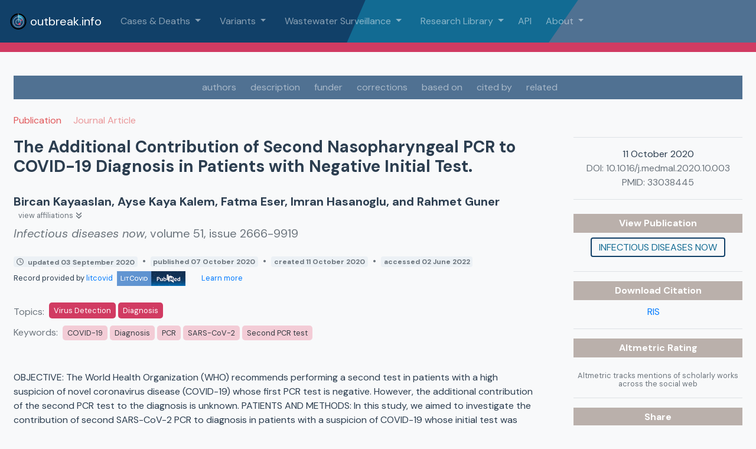

--- FILE ---
content_type: application/javascript
request_url: https://outbreak.info/assets/defaultLocale-a60b609e.js
body_size: 3321
content:
const P=new Date,R=new Date;function C(e,n,t,r){function g(a){return e(a=arguments.length===0?new Date:new Date(+a)),a}return g.floor=a=>(e(a=new Date(+a)),a),g.ceil=a=>(e(a=new Date(a-1)),n(a,1),e(a),a),g.round=a=>{const i=g(a),y=g.ceil(a);return a-i<y-a?i:y},g.offset=(a,i)=>(n(a=new Date(+a),i==null?1:Math.floor(i)),a),g.range=(a,i,y)=>{const M=[];if(a=g.ceil(a),y=y==null?1:Math.floor(y),!(a<i)||!(y>0))return M;let N;do M.push(N=new Date(+a)),n(a,y),e(a);while(N<a&&a<i);return M},g.filter=a=>C(i=>{if(i>=i)for(;e(i),!a(i);)i.setTime(i-1)},(i,y)=>{if(i>=i)if(y<0)for(;++y<=0;)for(;n(i,-1),!a(i););else for(;--y>=0;)for(;n(i,1),!a(i););}),t&&(g.count=(a,i)=>(P.setTime(+a),R.setTime(+i),e(P),e(R),Math.floor(t(P,R))),g.every=a=>(a=Math.floor(a),!isFinite(a)||!(a>0)?null:a>1?g.filter(r?i=>r(i)%a===0:i=>g.count(0,i)%a===0):g)),g}const Qe=1e3,_=Qe*60,Ve=_*60,p=Ve*24,ue=p*7,ut=p*30,ot=p*365,q=C(e=>e.setHours(0,0,0,0),(e,n)=>e.setDate(e.getDate()+n),(e,n)=>(n-e-(n.getTimezoneOffset()-e.getTimezoneOffset())*_)/p,e=>e.getDate()-1);q.range;const z=C(e=>{e.setUTCHours(0,0,0,0)},(e,n)=>{e.setUTCDate(e.getUTCDate()+n)},(e,n)=>(n-e)/p,e=>e.getUTCDate()-1);z.range;const _e=C(e=>{e.setUTCHours(0,0,0,0)},(e,n)=>{e.setUTCDate(e.getUTCDate()+n)},(e,n)=>(n-e)/p,e=>Math.floor(e/p));_e.range;function W(e){return C(n=>{n.setDate(n.getDate()-(n.getDay()+7-e)%7),n.setHours(0,0,0,0)},(n,t)=>{n.setDate(n.getDate()+t*7)},(n,t)=>(t-n-(t.getTimezoneOffset()-n.getTimezoneOffset())*_)/ue)}const oe=W(0),Z=W(1),qe=W(2),ze=W(3),L=W(4),Je=W(5),Xe=W(6);oe.range;Z.range;qe.range;ze.range;L.range;Je.range;Xe.range;function x(e){return C(n=>{n.setUTCDate(n.getUTCDate()-(n.getUTCDay()+7-e)%7),n.setUTCHours(0,0,0,0)},(n,t)=>{n.setUTCDate(n.getUTCDate()+t*7)},(n,t)=>(t-n)/ue)}const ae=x(0),I=x(1),je=x(2),Be=x(3),b=x(4),Ge=x(5),$e=x(6);ae.range;I.range;je.range;Be.range;b.range;Ge.range;$e.range;const F=C(e=>{e.setMonth(0,1),e.setHours(0,0,0,0)},(e,n)=>{e.setFullYear(e.getFullYear()+n)},(e,n)=>n.getFullYear()-e.getFullYear(),e=>e.getFullYear());F.every=e=>!isFinite(e=Math.floor(e))||!(e>0)?null:C(n=>{n.setFullYear(Math.floor(n.getFullYear()/e)*e),n.setMonth(0,1),n.setHours(0,0,0,0)},(n,t)=>{n.setFullYear(n.getFullYear()+t*e)});F.range;const Y=C(e=>{e.setUTCMonth(0,1),e.setUTCHours(0,0,0,0)},(e,n)=>{e.setUTCFullYear(e.getUTCFullYear()+n)},(e,n)=>n.getUTCFullYear()-e.getUTCFullYear(),e=>e.getUTCFullYear());Y.every=e=>!isFinite(e=Math.floor(e))||!(e>0)?null:C(n=>{n.setUTCFullYear(Math.floor(n.getUTCFullYear()/e)*e),n.setUTCMonth(0,1),n.setUTCHours(0,0,0,0)},(n,t)=>{n.setUTCFullYear(n.getUTCFullYear()+t*e)});Y.range;function Q(e){if(0<=e.y&&e.y<100){var n=new Date(-1,e.m,e.d,e.H,e.M,e.S,e.L);return n.setFullYear(e.y),n}return new Date(e.y,e.m,e.d,e.H,e.M,e.S,e.L)}function V(e){if(0<=e.y&&e.y<100){var n=new Date(Date.UTC(-1,e.m,e.d,e.H,e.M,e.S,e.L));return n.setUTCFullYear(e.y),n}return new Date(Date.UTC(e.y,e.m,e.d,e.H,e.M,e.S,e.L))}function k(e,n,t){return{y:e,m:n,d:t,H:0,M:0,S:0,L:0}}function Ee(e){var n=e.dateTime,t=e.date,r=e.time,g=e.periods,a=e.days,i=e.shortDays,y=e.months,M=e.shortMonths,N=d(g),le=O(g),ge=d(a),me=O(a),ye=d(i),he=O(i),Te=d(y),Ue=O(y),Ce=d(M),Me=O(M),v={a:He,A:Le,b:be,B:ke,c:null,d:K,e:K,f:Sn,g:kn,G:On,H:Mn,I:Dn,j:vn,L:ce,m:wn,M:pn,p:de,q:Oe,Q:te,s:re,S:Fn,u:Yn,U:Wn,V:xn,w:Hn,W:Ln,x:null,X:null,y:bn,Y:dn,Z:Nn,"%":ne},S={a:Ne,A:Ae,b:Ze,B:Ie,c:null,d:ee,e:ee,f:Pn,g:Bn,G:$n,H:An,I:Zn,j:In,L:se,m:Rn,M:Qn,p:Pe,q:Re,Q:te,s:re,S:Vn,u:_n,U:qn,V:zn,w:Jn,W:Xn,x:null,X:null,y:jn,Y:Gn,Z:En,"%":ne},De={a:Se,A:we,b:pe,B:Fe,c:Ye,d:$,e:$,f:hn,g:G,G:B,H:E,I:E,j:ln,L:yn,m:fn,M:gn,p:ve,q:sn,Q:Un,s:Cn,S:mn,u:rn,U:un,V:on,w:tn,W:an,x:We,X:xe,y:G,Y:B,Z:cn,"%":Tn};v.x=D(t,v),v.X=D(r,v),v.c=D(n,v),S.x=D(t,S),S.X=D(r,S),S.c=D(n,S);function D(o,c){return function(s){var u=[],h=-1,l=0,T=o.length,U,w,X;for(s instanceof Date||(s=new Date(+s));++h<T;)o.charCodeAt(h)===37&&(u.push(o.slice(l,h)),(w=j[U=o.charAt(++h)])!=null?U=o.charAt(++h):w=U==="e"?" ":"0",(X=c[U])&&(U=X(s,w)),u.push(U),l=h+1);return u.push(o.slice(l,h)),u.join("")}}function J(o,c){return function(s){var u=k(1900,void 0,1),h=A(u,o,s+="",0),l,T;if(h!=s.length)return null;if("Q"in u)return new Date(u.Q);if("s"in u)return new Date(u.s*1e3+("L"in u?u.L:0));if(c&&!("Z"in u)&&(u.Z=0),"p"in u&&(u.H=u.H%12+u.p*12),u.m===void 0&&(u.m="q"in u?u.q:0),"V"in u){if(u.V<1||u.V>53)return null;"w"in u||(u.w=1),"Z"in u?(l=V(k(u.y,0,1)),T=l.getUTCDay(),l=T>4||T===0?I.ceil(l):I(l),l=z.offset(l,(u.V-1)*7),u.y=l.getUTCFullYear(),u.m=l.getUTCMonth(),u.d=l.getUTCDate()+(u.w+6)%7):(l=Q(k(u.y,0,1)),T=l.getDay(),l=T>4||T===0?Z.ceil(l):Z(l),l=q.offset(l,(u.V-1)*7),u.y=l.getFullYear(),u.m=l.getMonth(),u.d=l.getDate()+(u.w+6)%7)}else("W"in u||"U"in u)&&("w"in u||(u.w="u"in u?u.u%7:"W"in u?1:0),T="Z"in u?V(k(u.y,0,1)).getUTCDay():Q(k(u.y,0,1)).getDay(),u.m=0,u.d="W"in u?(u.w+6)%7+u.W*7-(T+5)%7:u.w+u.U*7-(T+6)%7);return"Z"in u?(u.H+=u.Z/100|0,u.M+=u.Z%100,V(u)):Q(u)}}function A(o,c,s,u){for(var h=0,l=c.length,T=s.length,U,w;h<l;){if(u>=T)return-1;if(U=c.charCodeAt(h++),U===37){if(U=c.charAt(h++),w=De[U in j?c.charAt(h++):U],!w||(u=w(o,s,u))<0)return-1}else if(U!=s.charCodeAt(u++))return-1}return u}function ve(o,c,s){var u=N.exec(c.slice(s));return u?(o.p=le.get(u[0].toLowerCase()),s+u[0].length):-1}function Se(o,c,s){var u=ye.exec(c.slice(s));return u?(o.w=he.get(u[0].toLowerCase()),s+u[0].length):-1}function we(o,c,s){var u=ge.exec(c.slice(s));return u?(o.w=me.get(u[0].toLowerCase()),s+u[0].length):-1}function pe(o,c,s){var u=Ce.exec(c.slice(s));return u?(o.m=Me.get(u[0].toLowerCase()),s+u[0].length):-1}function Fe(o,c,s){var u=Te.exec(c.slice(s));return u?(o.m=Ue.get(u[0].toLowerCase()),s+u[0].length):-1}function Ye(o,c,s){return A(o,n,c,s)}function We(o,c,s){return A(o,t,c,s)}function xe(o,c,s){return A(o,r,c,s)}function He(o){return i[o.getDay()]}function Le(o){return a[o.getDay()]}function be(o){return M[o.getMonth()]}function ke(o){return y[o.getMonth()]}function de(o){return g[+(o.getHours()>=12)]}function Oe(o){return 1+~~(o.getMonth()/3)}function Ne(o){return i[o.getUTCDay()]}function Ae(o){return a[o.getUTCDay()]}function Ze(o){return M[o.getUTCMonth()]}function Ie(o){return y[o.getUTCMonth()]}function Pe(o){return g[+(o.getUTCHours()>=12)]}function Re(o){return 1+~~(o.getUTCMonth()/3)}return{format:function(o){var c=D(o+="",v);return c.toString=function(){return o},c},parse:function(o){var c=J(o+="",!1);return c.toString=function(){return o},c},utcFormat:function(o){var c=D(o+="",S);return c.toString=function(){return o},c},utcParse:function(o){var c=J(o+="",!0);return c.toString=function(){return o},c}}}var j={"-":"",_:" ",0:"0"},m=/^\s*\d+/,Ke=/^%/,en=/[\\^$*+?|[\]().{}]/g;function f(e,n,t){var r=e<0?"-":"",g=(r?-e:e)+"",a=g.length;return r+(a<t?new Array(t-a+1).join(n)+g:g)}function nn(e){return e.replace(en,"\\$&")}function d(e){return new RegExp("^(?:"+e.map(nn).join("|")+")","i")}function O(e){return new Map(e.map((n,t)=>[n.toLowerCase(),t]))}function tn(e,n,t){var r=m.exec(n.slice(t,t+1));return r?(e.w=+r[0],t+r[0].length):-1}function rn(e,n,t){var r=m.exec(n.slice(t,t+1));return r?(e.u=+r[0],t+r[0].length):-1}function un(e,n,t){var r=m.exec(n.slice(t,t+2));return r?(e.U=+r[0],t+r[0].length):-1}function on(e,n,t){var r=m.exec(n.slice(t,t+2));return r?(e.V=+r[0],t+r[0].length):-1}function an(e,n,t){var r=m.exec(n.slice(t,t+2));return r?(e.W=+r[0],t+r[0].length):-1}function B(e,n,t){var r=m.exec(n.slice(t,t+4));return r?(e.y=+r[0],t+r[0].length):-1}function G(e,n,t){var r=m.exec(n.slice(t,t+2));return r?(e.y=+r[0]+(+r[0]>68?1900:2e3),t+r[0].length):-1}function cn(e,n,t){var r=/^(Z)|([+-]\d\d)(?::?(\d\d))?/.exec(n.slice(t,t+6));return r?(e.Z=r[1]?0:-(r[2]+(r[3]||"00")),t+r[0].length):-1}function sn(e,n,t){var r=m.exec(n.slice(t,t+1));return r?(e.q=r[0]*3-3,t+r[0].length):-1}function fn(e,n,t){var r=m.exec(n.slice(t,t+2));return r?(e.m=r[0]-1,t+r[0].length):-1}function $(e,n,t){var r=m.exec(n.slice(t,t+2));return r?(e.d=+r[0],t+r[0].length):-1}function ln(e,n,t){var r=m.exec(n.slice(t,t+3));return r?(e.m=0,e.d=+r[0],t+r[0].length):-1}function E(e,n,t){var r=m.exec(n.slice(t,t+2));return r?(e.H=+r[0],t+r[0].length):-1}function gn(e,n,t){var r=m.exec(n.slice(t,t+2));return r?(e.M=+r[0],t+r[0].length):-1}function mn(e,n,t){var r=m.exec(n.slice(t,t+2));return r?(e.S=+r[0],t+r[0].length):-1}function yn(e,n,t){var r=m.exec(n.slice(t,t+3));return r?(e.L=+r[0],t+r[0].length):-1}function hn(e,n,t){var r=m.exec(n.slice(t,t+6));return r?(e.L=Math.floor(r[0]/1e3),t+r[0].length):-1}function Tn(e,n,t){var r=Ke.exec(n.slice(t,t+1));return r?t+r[0].length:-1}function Un(e,n,t){var r=m.exec(n.slice(t));return r?(e.Q=+r[0],t+r[0].length):-1}function Cn(e,n,t){var r=m.exec(n.slice(t));return r?(e.s=+r[0],t+r[0].length):-1}function K(e,n){return f(e.getDate(),n,2)}function Mn(e,n){return f(e.getHours(),n,2)}function Dn(e,n){return f(e.getHours()%12||12,n,2)}function vn(e,n){return f(1+q.count(F(e),e),n,3)}function ce(e,n){return f(e.getMilliseconds(),n,3)}function Sn(e,n){return ce(e,n)+"000"}function wn(e,n){return f(e.getMonth()+1,n,2)}function pn(e,n){return f(e.getMinutes(),n,2)}function Fn(e,n){return f(e.getSeconds(),n,2)}function Yn(e){var n=e.getDay();return n===0?7:n}function Wn(e,n){return f(oe.count(F(e)-1,e),n,2)}function ie(e){var n=e.getDay();return n>=4||n===0?L(e):L.ceil(e)}function xn(e,n){return e=ie(e),f(L.count(F(e),e)+(F(e).getDay()===4),n,2)}function Hn(e){return e.getDay()}function Ln(e,n){return f(Z.count(F(e)-1,e),n,2)}function bn(e,n){return f(e.getFullYear()%100,n,2)}function kn(e,n){return e=ie(e),f(e.getFullYear()%100,n,2)}function dn(e,n){return f(e.getFullYear()%1e4,n,4)}function On(e,n){var t=e.getDay();return e=t>=4||t===0?L(e):L.ceil(e),f(e.getFullYear()%1e4,n,4)}function Nn(e){var n=e.getTimezoneOffset();return(n>0?"-":(n*=-1,"+"))+f(n/60|0,"0",2)+f(n%60,"0",2)}function ee(e,n){return f(e.getUTCDate(),n,2)}function An(e,n){return f(e.getUTCHours(),n,2)}function Zn(e,n){return f(e.getUTCHours()%12||12,n,2)}function In(e,n){return f(1+z.count(Y(e),e),n,3)}function se(e,n){return f(e.getUTCMilliseconds(),n,3)}function Pn(e,n){return se(e,n)+"000"}function Rn(e,n){return f(e.getUTCMonth()+1,n,2)}function Qn(e,n){return f(e.getUTCMinutes(),n,2)}function Vn(e,n){return f(e.getUTCSeconds(),n,2)}function _n(e){var n=e.getUTCDay();return n===0?7:n}function qn(e,n){return f(ae.count(Y(e)-1,e),n,2)}function fe(e){var n=e.getUTCDay();return n>=4||n===0?b(e):b.ceil(e)}function zn(e,n){return e=fe(e),f(b.count(Y(e),e)+(Y(e).getUTCDay()===4),n,2)}function Jn(e){return e.getUTCDay()}function Xn(e,n){return f(I.count(Y(e)-1,e),n,2)}function jn(e,n){return f(e.getUTCFullYear()%100,n,2)}function Bn(e,n){return e=fe(e),f(e.getUTCFullYear()%100,n,2)}function Gn(e,n){return f(e.getUTCFullYear()%1e4,n,4)}function $n(e,n){var t=e.getUTCDay();return e=t>=4||t===0?b(e):b.ceil(e),f(e.getUTCFullYear()%1e4,n,4)}function En(){return"+0000"}function ne(){return"%"}function te(e){return+e}function re(e){return Math.floor(+e/1e3)}var H,Kn,et,nt,tt;rt({dateTime:"%x, %X",date:"%-m/%-d/%Y",time:"%-I:%M:%S %p",periods:["AM","PM"],days:["Sunday","Monday","Tuesday","Wednesday","Thursday","Friday","Saturday"],shortDays:["Sun","Mon","Tue","Wed","Thu","Fri","Sat"],months:["January","February","March","April","May","June","July","August","September","October","November","December"],shortMonths:["Jan","Feb","Mar","Apr","May","Jun","Jul","Aug","Sep","Oct","Nov","Dec"]});function rt(e){return H=Ee(e),Kn=H.format,et=H.parse,nt=H.utcFormat,tt=H.utcParse,H}export{Kn as a,et as b,tt as c,oe as d,Z as e,C as f,Qe as g,_ as h,Ve as i,ot as j,F as k,p as l,ue as m,ut as n,q as t,nt as u};


--- FILE ---
content_type: application/javascript
request_url: https://outbreak.info/assets/index-ffd9e080.js
body_size: 120538
content:
(function(){const t=document.createElement("link").relList;if(t&&t.supports&&t.supports("modulepreload"))return;for(const i of document.querySelectorAll('link[rel="modulepreload"]'))a(i);new MutationObserver(i=>{for(const r of i)if(r.type==="childList")for(const o of r.addedNodes)o.tagName==="LINK"&&o.rel==="modulepreload"&&a(o)}).observe(document,{childList:!0,subtree:!0});function n(i){const r={};return i.integrity&&(r.integrity=i.integrity),i.referrerPolicy&&(r.referrerPolicy=i.referrerPolicy),i.crossOrigin==="use-credentials"?r.credentials="include":i.crossOrigin==="anonymous"?r.credentials="omit":r.credentials="same-origin",r}function a(i){if(i.ep)return;i.ep=!0;const r=n(i);fetch(i.href,r)}})();/**
* @vue/shared v3.5.26
* (c) 2018-present Yuxi (Evan) You and Vue contributors
* @license MIT
**/function zo(e){const t=Object.create(null);for(const n of e.split(","))t[n]=1;return n=>n in t}const pe={},Bn=[],Ze=()=>{},Xc=()=>!1,qi=e=>e.charCodeAt(0)===111&&e.charCodeAt(1)===110&&(e.charCodeAt(2)>122||e.charCodeAt(2)<97),Uo=e=>e.startsWith("onUpdate:"),Ae=Object.assign,qo=(e,t)=>{const n=e.indexOf(t);n>-1&&e.splice(n,1)},Up=Object.prototype.hasOwnProperty,ue=(e,t)=>Up.call(e,t),$=Array.isArray,Fn=e=>Ha(e)==="[object Map]",Qn=e=>Ha(e)==="[object Set]",xs=e=>Ha(e)==="[object Date]",Z=e=>typeof e=="function",be=e=>typeof e=="string",rt=e=>typeof e=="symbol",de=e=>e!==null&&typeof e=="object",Jc=e=>(de(e)||Z(e))&&Z(e.then)&&Z(e.catch),Zc=Object.prototype.toString,Ha=e=>Zc.call(e),qp=e=>Ha(e).slice(8,-1),Qc=e=>Ha(e)==="[object Object]",$i=e=>be(e)&&e!=="NaN"&&e[0]!=="-"&&""+parseInt(e,10)===e,pa=zo(",key,ref,ref_for,ref_key,onVnodeBeforeMount,onVnodeMounted,onVnodeBeforeUpdate,onVnodeUpdated,onVnodeBeforeUnmount,onVnodeUnmounted"),Gi=e=>{const t=Object.create(null);return n=>t[n]||(t[n]=e(n))},$p=/-\w/g,tt=Gi(e=>e.replace($p,t=>t.slice(1).toUpperCase())),Gp=/\B([A-Z])/g,un=Gi(e=>e.replace(Gp,"-$1").toLowerCase()),Wi=Gi(e=>e.charAt(0).toUpperCase()+e.slice(1)),mr=Gi(e=>e?`on${Wi(e)}`:""),nn=(e,t)=>!Object.is(e,t),ui=(e,...t)=>{for(let n=0;n<e.length;n++)e[n](...t)},eu=(e,t,n,a=!1)=>{Object.defineProperty(e,t,{configurable:!0,enumerable:!1,writable:a,value:n})},Ki=e=>{const t=parseFloat(e);return isNaN(t)?e:t},Wp=e=>{const t=be(e)?Number(e):NaN;return isNaN(t)?e:t};let Bs;const Yi=()=>Bs||(Bs=typeof globalThis<"u"?globalThis:typeof self<"u"?self:typeof window<"u"?window:typeof global<"u"?global:{});function $o(e){if($(e)){const t={};for(let n=0;n<e.length;n++){const a=e[n],i=be(a)?Jp(a):$o(a);if(i)for(const r in i)t[r]=i[r]}return t}else if(be(e)||de(e))return e}const Kp=/;(?![^(]*\))/g,Yp=/:([^]+)/,Xp=/\/\*[^]*?\*\//g;function Jp(e){const t={};return e.replace(Xp,"").split(Kp).forEach(n=>{if(n){const a=n.split(Yp);a.length>1&&(t[a[0].trim()]=a[1].trim())}}),t}function ne(e){let t="";if(be(e))t=e;else if($(e))for(let n=0;n<e.length;n++){const a=ne(e[n]);a&&(t+=a+" ")}else if(de(e))for(const n in e)e[n]&&(t+=n+" ");return t.trim()}const Zp="itemscope,allowfullscreen,formnovalidate,ismap,nomodule,novalidate,readonly",Qp=zo(Zp);function tu(e){return!!e||e===""}function em(e,t){if(e.length!==t.length)return!1;let n=!0;for(let a=0;n&&a<e.length;a++)n=Cn(e[a],t[a]);return n}function Cn(e,t){if(e===t)return!0;let n=xs(e),a=xs(t);if(n||a)return n&&a?e.getTime()===t.getTime():!1;if(n=rt(e),a=rt(t),n||a)return e===t;if(n=$(e),a=$(t),n||a)return n&&a?em(e,t):!1;if(n=de(e),a=de(t),n||a){if(!n||!a)return!1;const i=Object.keys(e).length,r=Object.keys(t).length;if(i!==r)return!1;for(const o in e){const s=e.hasOwnProperty(o),l=t.hasOwnProperty(o);if(s&&!l||!s&&l||!Cn(e[o],t[o]))return!1}}return String(e)===String(t)}function Go(e,t){return e.findIndex(n=>Cn(n,t))}const nu=e=>!!(e&&e.__v_isRef===!0),au=e=>be(e)?e:e==null?"":$(e)||de(e)&&(e.toString===Zc||!Z(e.toString))?nu(e)?au(e.value):JSON.stringify(e,iu,2):String(e),iu=(e,t)=>nu(t)?iu(e,t.value):Fn(t)?{[`Map(${t.size})`]:[...t.entries()].reduce((n,[a,i],r)=>(n[gr(a,r)+" =>"]=i,n),{})}:Qn(t)?{[`Set(${t.size})`]:[...t.values()].map(n=>gr(n))}:rt(t)?gr(t):de(t)&&!$(t)&&!Qc(t)?String(t):t,gr=(e,t="")=>{var n;return rt(e)?`Symbol(${(n=e.description)!=null?n:t})`:e};function tm(e){return e==null?"initial":typeof e=="string"?e===""?" ":e:String(e)}/**
* @vue/reactivity v3.5.26
* (c) 2018-present Yuxi (Evan) You and Vue contributors
* @license MIT
**/let ke;class ru{constructor(t=!1){this.detached=t,this._active=!0,this._on=0,this.effects=[],this.cleanups=[],this._isPaused=!1,this.parent=ke,!t&&ke&&(this.index=(ke.scopes||(ke.scopes=[])).push(this)-1)}get active(){return this._active}pause(){if(this._active){this._isPaused=!0;let t,n;if(this.scopes)for(t=0,n=this.scopes.length;t<n;t++)this.scopes[t].pause();for(t=0,n=this.effects.length;t<n;t++)this.effects[t].pause()}}resume(){if(this._active&&this._isPaused){this._isPaused=!1;let t,n;if(this.scopes)for(t=0,n=this.scopes.length;t<n;t++)this.scopes[t].resume();for(t=0,n=this.effects.length;t<n;t++)this.effects[t].resume()}}run(t){if(this._active){const n=ke;try{return ke=this,t()}finally{ke=n}}}on(){++this._on===1&&(this.prevScope=ke,ke=this)}off(){this._on>0&&--this._on===0&&(ke=this.prevScope,this.prevScope=void 0)}stop(t){if(this._active){this._active=!1;let n,a;for(n=0,a=this.effects.length;n<a;n++)this.effects[n].stop();for(this.effects.length=0,n=0,a=this.cleanups.length;n<a;n++)this.cleanups[n]();if(this.cleanups.length=0,this.scopes){for(n=0,a=this.scopes.length;n<a;n++)this.scopes[n].stop(!0);this.scopes.length=0}if(!this.detached&&this.parent&&!t){const i=this.parent.scopes.pop();i&&i!==this&&(this.parent.scopes[this.index]=i,i.index=this.index)}this.parent=void 0}}}function ou(e){return new ru(e)}function su(){return ke}function nm(e,t=!1){ke&&ke.cleanups.push(e)}let ge;const vr=new WeakSet;class lu{constructor(t){this.fn=t,this.deps=void 0,this.depsTail=void 0,this.flags=5,this.next=void 0,this.cleanup=void 0,this.scheduler=void 0,ke&&ke.active&&ke.effects.push(this)}pause(){this.flags|=64}resume(){this.flags&64&&(this.flags&=-65,vr.has(this)&&(vr.delete(this),this.trigger()))}notify(){this.flags&2&&!(this.flags&32)||this.flags&8||uu(this)}run(){if(!(this.flags&1))return this.fn();this.flags|=2,Fs(this),fu(this);const t=ge,n=at;ge=this,at=!0;try{return this.fn()}finally{du(this),ge=t,at=n,this.flags&=-3}}stop(){if(this.flags&1){for(let t=this.deps;t;t=t.nextDep)Yo(t);this.deps=this.depsTail=void 0,Fs(this),this.onStop&&this.onStop(),this.flags&=-2}}trigger(){this.flags&64?vr.add(this):this.scheduler?this.scheduler():this.runIfDirty()}runIfDirty(){Gr(this)&&this.run()}get dirty(){return Gr(this)}}let cu=0,ma,ga;function uu(e,t=!1){if(e.flags|=8,t){e.next=ga,ga=e;return}e.next=ma,ma=e}function Wo(){cu++}function Ko(){if(--cu>0)return;if(ga){let t=ga;for(ga=void 0;t;){const n=t.next;t.next=void 0,t.flags&=-9,t=n}}let e;for(;ma;){let t=ma;for(ma=void 0;t;){const n=t.next;if(t.next=void 0,t.flags&=-9,t.flags&1)try{t.trigger()}catch(a){e||(e=a)}t=n}}if(e)throw e}function fu(e){for(let t=e.deps;t;t=t.nextDep)t.version=-1,t.prevActiveLink=t.dep.activeLink,t.dep.activeLink=t}function du(e){let t,n=e.depsTail,a=n;for(;a;){const i=a.prevDep;a.version===-1?(a===n&&(n=i),Yo(a),am(a)):t=a,a.dep.activeLink=a.prevActiveLink,a.prevActiveLink=void 0,a=i}e.deps=t,e.depsTail=n}function Gr(e){for(let t=e.deps;t;t=t.nextDep)if(t.dep.version!==t.version||t.dep.computed&&(hu(t.dep.computed)||t.dep.version!==t.version))return!0;return!!e._dirty}function hu(e){if(e.flags&4&&!(e.flags&16)||(e.flags&=-17,e.globalVersion===Ea)||(e.globalVersion=Ea,!e.isSSR&&e.flags&128&&(!e.deps&&!e._dirty||!Gr(e))))return;e.flags|=2;const t=e.dep,n=ge,a=at;ge=e,at=!0;try{fu(e);const i=e.fn(e._value);(t.version===0||nn(i,e._value))&&(e.flags|=128,e._value=i,t.version++)}catch(i){throw t.version++,i}finally{ge=n,at=a,du(e),e.flags&=-3}}function Yo(e,t=!1){const{dep:n,prevSub:a,nextSub:i}=e;if(a&&(a.nextSub=i,e.prevSub=void 0),i&&(i.prevSub=a,e.nextSub=void 0),n.subs===e&&(n.subs=a,!a&&n.computed)){n.computed.flags&=-5;for(let r=n.computed.deps;r;r=r.nextDep)Yo(r,!0)}!t&&!--n.sc&&n.map&&n.map.delete(n.key)}function am(e){const{prevDep:t,nextDep:n}=e;t&&(t.nextDep=n,e.prevDep=void 0),n&&(n.prevDep=t,e.nextDep=void 0)}let at=!0;const pu=[];function Vt(){pu.push(at),at=!1}function xt(){const e=pu.pop();at=e===void 0?!0:e}function Fs(e){const{cleanup:t}=e;if(e.cleanup=void 0,t){const n=ge;ge=void 0;try{t()}finally{ge=n}}}let Ea=0;class im{constructor(t,n){this.sub=t,this.dep=n,this.version=n.version,this.nextDep=this.prevDep=this.nextSub=this.prevSub=this.prevActiveLink=void 0}}class Xo{constructor(t){this.computed=t,this.version=0,this.activeLink=void 0,this.subs=void 0,this.map=void 0,this.key=void 0,this.sc=0,this.__v_skip=!0}track(t){if(!ge||!at||ge===this.computed)return;let n=this.activeLink;if(n===void 0||n.sub!==ge)n=this.activeLink=new im(ge,this),ge.deps?(n.prevDep=ge.depsTail,ge.depsTail.nextDep=n,ge.depsTail=n):ge.deps=ge.depsTail=n,mu(n);else if(n.version===-1&&(n.version=this.version,n.nextDep)){const a=n.nextDep;a.prevDep=n.prevDep,n.prevDep&&(n.prevDep.nextDep=a),n.prevDep=ge.depsTail,n.nextDep=void 0,ge.depsTail.nextDep=n,ge.depsTail=n,ge.deps===n&&(ge.deps=a)}return n}trigger(t){this.version++,Ea++,this.notify(t)}notify(t){Wo();try{for(let n=this.subs;n;n=n.prevSub)n.sub.notify()&&n.sub.dep.notify()}finally{Ko()}}}function mu(e){if(e.dep.sc++,e.sub.flags&4){const t=e.dep.computed;if(t&&!e.dep.subs){t.flags|=20;for(let a=t.deps;a;a=a.nextDep)mu(a)}const n=e.dep.subs;n!==e&&(e.prevSub=n,n&&(n.nextSub=e)),e.dep.subs=e}}const wi=new WeakMap,bn=Symbol(""),Wr=Symbol(""),Da=Symbol("");function Te(e,t,n){if(at&&ge){let a=wi.get(e);a||wi.set(e,a=new Map);let i=a.get(n);i||(a.set(n,i=new Xo),i.map=a,i.key=n),i.track()}}function Tt(e,t,n,a,i,r){const o=wi.get(e);if(!o){Ea++;return}const s=l=>{l&&l.trigger()};if(Wo(),t==="clear")o.forEach(s);else{const l=$(e),c=l&&$i(n);if(l&&n==="length"){const u=Number(a);o.forEach((f,d)=>{(d==="length"||d===Da||!rt(d)&&d>=u)&&s(f)})}else switch((n!==void 0||o.has(void 0))&&s(o.get(n)),c&&s(o.get(Da)),t){case"add":l?c&&s(o.get("length")):(s(o.get(bn)),Fn(e)&&s(o.get(Wr)));break;case"delete":l||(s(o.get(bn)),Fn(e)&&s(o.get(Wr)));break;case"set":Fn(e)&&s(o.get(bn));break}}Ko()}function rm(e,t){const n=wi.get(e);return n&&n.get(t)}function Nn(e){const t=re(e);return t===e?t:(Te(t,"iterate",Da),We(e)?t:t.map(ot))}function Xi(e){return Te(e=re(e),"iterate",Da),e}function Xt(e,t){return Bt(e)?wt(e)?qn(ot(t)):qn(t):ot(t)}const om={__proto__:null,[Symbol.iterator](){return yr(this,Symbol.iterator,e=>Xt(this,e))},concat(...e){return Nn(this).concat(...e.map(t=>$(t)?Nn(t):t))},entries(){return yr(this,"entries",e=>(e[1]=Xt(this,e[1]),e))},every(e,t){return Et(this,"every",e,t,void 0,arguments)},filter(e,t){return Et(this,"filter",e,t,n=>n.map(a=>Xt(this,a)),arguments)},find(e,t){return Et(this,"find",e,t,n=>Xt(this,n),arguments)},findIndex(e,t){return Et(this,"findIndex",e,t,void 0,arguments)},findLast(e,t){return Et(this,"findLast",e,t,n=>Xt(this,n),arguments)},findLastIndex(e,t){return Et(this,"findLastIndex",e,t,void 0,arguments)},forEach(e,t){return Et(this,"forEach",e,t,void 0,arguments)},includes(...e){return _r(this,"includes",e)},indexOf(...e){return _r(this,"indexOf",e)},join(e){return Nn(this).join(e)},lastIndexOf(...e){return _r(this,"lastIndexOf",e)},map(e,t){return Et(this,"map",e,t,void 0,arguments)},pop(){return aa(this,"pop")},push(...e){return aa(this,"push",e)},reduce(e,...t){return Hs(this,"reduce",e,t)},reduceRight(e,...t){return Hs(this,"reduceRight",e,t)},shift(){return aa(this,"shift")},some(e,t){return Et(this,"some",e,t,void 0,arguments)},splice(...e){return aa(this,"splice",e)},toReversed(){return Nn(this).toReversed()},toSorted(e){return Nn(this).toSorted(e)},toSpliced(...e){return Nn(this).toSpliced(...e)},unshift(...e){return aa(this,"unshift",e)},values(){return yr(this,"values",e=>Xt(this,e))}};function yr(e,t,n){const a=Xi(e),i=a[t]();return a!==e&&!We(e)&&(i._next=i.next,i.next=()=>{const r=i._next();return r.done||(r.value=n(r.value)),r}),i}const sm=Array.prototype;function Et(e,t,n,a,i,r){const o=Xi(e),s=o!==e&&!We(e),l=o[t];if(l!==sm[t]){const f=l.apply(e,r);return s?ot(f):f}let c=n;o!==e&&(s?c=function(f,d){return n.call(this,Xt(e,f),d,e)}:n.length>2&&(c=function(f,d){return n.call(this,f,d,e)}));const u=l.call(o,c,a);return s&&i?i(u):u}function Hs(e,t,n,a){const i=Xi(e);let r=n;return i!==e&&(We(e)?n.length>3&&(r=function(o,s,l){return n.call(this,o,s,l,e)}):r=function(o,s,l){return n.call(this,o,Xt(e,s),l,e)}),i[t](r,...a)}function _r(e,t,n){const a=re(e);Te(a,"iterate",Da);const i=a[t](...n);return(i===-1||i===!1)&&Ji(n[0])?(n[0]=re(n[0]),a[t](...n)):i}function aa(e,t,n=[]){Vt(),Wo();const a=re(e)[t].apply(e,n);return Ko(),xt(),a}const lm=zo("__proto__,__v_isRef,__isVue"),gu=new Set(Object.getOwnPropertyNames(Symbol).filter(e=>e!=="arguments"&&e!=="caller").map(e=>Symbol[e]).filter(rt));function cm(e){rt(e)||(e=String(e));const t=re(this);return Te(t,"has",e),t.hasOwnProperty(e)}class vu{constructor(t=!1,n=!1){this._isReadonly=t,this._isShallow=n}get(t,n,a){if(n==="__v_skip")return t.__v_skip;const i=this._isReadonly,r=this._isShallow;if(n==="__v_isReactive")return!i;if(n==="__v_isReadonly")return i;if(n==="__v_isShallow")return r;if(n==="__v_raw")return a===(i?r?_m:wu:r?bu:_u).get(t)||Object.getPrototypeOf(t)===Object.getPrototypeOf(a)?t:void 0;const o=$(t);if(!i){let l;if(o&&(l=om[n]))return l;if(n==="hasOwnProperty")return cm}const s=Reflect.get(t,n,_e(t)?t:a);if((rt(n)?gu.has(n):lm(n))||(i||Te(t,"get",n),r))return s;if(_e(s)){const l=o&&$i(n)?s:s.value;return i&&de(l)?Yr(l):l}return de(s)?i?Yr(s):ja(s):s}}class yu extends vu{constructor(t=!1){super(!1,t)}set(t,n,a,i){let r=t[n];const o=$(t)&&$i(n);if(!this._isShallow){const c=Bt(r);if(!We(a)&&!Bt(a)&&(r=re(r),a=re(a)),!o&&_e(r)&&!_e(a))return c||(r.value=a),!0}const s=o?Number(n)<t.length:ue(t,n),l=Reflect.set(t,n,a,_e(t)?t:i);return t===re(i)&&(s?nn(a,r)&&Tt(t,"set",n,a):Tt(t,"add",n,a)),l}deleteProperty(t,n){const a=ue(t,n);t[n];const i=Reflect.deleteProperty(t,n);return i&&a&&Tt(t,"delete",n,void 0),i}has(t,n){const a=Reflect.has(t,n);return(!rt(n)||!gu.has(n))&&Te(t,"has",n),a}ownKeys(t){return Te(t,"iterate",$(t)?"length":bn),Reflect.ownKeys(t)}}class um extends vu{constructor(t=!1){super(!0,t)}set(t,n){return!0}deleteProperty(t,n){return!0}}const fm=new yu,dm=new um,hm=new yu(!0);const Kr=e=>e,Za=e=>Reflect.getPrototypeOf(e);function pm(e,t,n){return function(...a){const i=this.__v_raw,r=re(i),o=Fn(r),s=e==="entries"||e===Symbol.iterator&&o,l=e==="keys"&&o,c=i[e](...a),u=n?Kr:t?qn:ot;return!t&&Te(r,"iterate",l?Wr:bn),{next(){const{value:f,done:d}=c.next();return d?{value:f,done:d}:{value:s?[u(f[0]),u(f[1])]:u(f),done:d}},[Symbol.iterator](){return this}}}}function Qa(e){return function(...t){return e==="delete"?!1:e==="clear"?void 0:this}}function mm(e,t){const n={get(i){const r=this.__v_raw,o=re(r),s=re(i);e||(nn(i,s)&&Te(o,"get",i),Te(o,"get",s));const{has:l}=Za(o),c=t?Kr:e?qn:ot;if(l.call(o,i))return c(r.get(i));if(l.call(o,s))return c(r.get(s));r!==o&&r.get(i)},get size(){const i=this.__v_raw;return!e&&Te(re(i),"iterate",bn),i.size},has(i){const r=this.__v_raw,o=re(r),s=re(i);return e||(nn(i,s)&&Te(o,"has",i),Te(o,"has",s)),i===s?r.has(i):r.has(i)||r.has(s)},forEach(i,r){const o=this,s=o.__v_raw,l=re(s),c=t?Kr:e?qn:ot;return!e&&Te(l,"iterate",bn),s.forEach((u,f)=>i.call(r,c(u),c(f),o))}};return Ae(n,e?{add:Qa("add"),set:Qa("set"),delete:Qa("delete"),clear:Qa("clear")}:{add(i){!t&&!We(i)&&!Bt(i)&&(i=re(i));const r=re(this);return Za(r).has.call(r,i)||(r.add(i),Tt(r,"add",i,i)),this},set(i,r){!t&&!We(r)&&!Bt(r)&&(r=re(r));const o=re(this),{has:s,get:l}=Za(o);let c=s.call(o,i);c||(i=re(i),c=s.call(o,i));const u=l.call(o,i);return o.set(i,r),c?nn(r,u)&&Tt(o,"set",i,r):Tt(o,"add",i,r),this},delete(i){const r=re(this),{has:o,get:s}=Za(r);let l=o.call(r,i);l||(i=re(i),l=o.call(r,i)),s&&s.call(r,i);const c=r.delete(i);return l&&Tt(r,"delete",i,void 0),c},clear(){const i=re(this),r=i.size!==0,o=i.clear();return r&&Tt(i,"clear",void 0,void 0),o}}),["keys","values","entries",Symbol.iterator].forEach(i=>{n[i]=pm(i,e,t)}),n}function Jo(e,t){const n=mm(e,t);return(a,i,r)=>i==="__v_isReactive"?!e:i==="__v_isReadonly"?e:i==="__v_raw"?a:Reflect.get(ue(n,i)&&i in a?n:a,i,r)}const gm={get:Jo(!1,!1)},vm={get:Jo(!1,!0)},ym={get:Jo(!0,!1)};const _u=new WeakMap,bu=new WeakMap,wu=new WeakMap,_m=new WeakMap;function bm(e){switch(e){case"Object":case"Array":return 1;case"Map":case"Set":case"WeakMap":case"WeakSet":return 2;default:return 0}}function wm(e){return e.__v_skip||!Object.isExtensible(e)?0:bm(qp(e))}function ja(e){return Bt(e)?e:Zo(e,!1,fm,gm,_u)}function Au(e){return Zo(e,!1,hm,vm,bu)}function Yr(e){return Zo(e,!0,dm,ym,wu)}function Zo(e,t,n,a,i){if(!de(e)||e.__v_raw&&!(t&&e.__v_isReactive))return e;const r=wm(e);if(r===0)return e;const o=i.get(e);if(o)return o;const s=new Proxy(e,r===2?a:n);return i.set(e,s),s}function wt(e){return Bt(e)?wt(e.__v_raw):!!(e&&e.__v_isReactive)}function Bt(e){return!!(e&&e.__v_isReadonly)}function We(e){return!!(e&&e.__v_isShallow)}function Ji(e){return e?!!e.__v_raw:!1}function re(e){const t=e&&e.__v_raw;return t?re(t):e}function Qo(e){return!ue(e,"__v_skip")&&Object.isExtensible(e)&&eu(e,"__v_skip",!0),e}const ot=e=>de(e)?ja(e):e,qn=e=>de(e)?Yr(e):e;function _e(e){return e?e.__v_isRef===!0:!1}function an(e){return Cu(e,!1)}function Am(e){return Cu(e,!0)}function Cu(e,t){return _e(e)?e:new Cm(e,t)}class Cm{constructor(t,n){this.dep=new Xo,this.__v_isRef=!0,this.__v_isShallow=!1,this._rawValue=n?t:re(t),this._value=n?t:ot(t),this.__v_isShallow=n}get value(){return this.dep.track(),this._value}set value(t){const n=this._rawValue,a=this.__v_isShallow||We(t)||Bt(t);t=a?t:re(t),nn(t,n)&&(this._rawValue=t,this._value=a?t:ot(t),this.dep.trigger())}}function it(e){return _e(e)?e.value:e}const Pm={get:(e,t,n)=>t==="__v_raw"?e:it(Reflect.get(e,t,n)),set:(e,t,n,a)=>{const i=e[t];return _e(i)&&!_e(n)?(i.value=n,!0):Reflect.set(e,t,n,a)}};function Pu(e){return wt(e)?e:new Proxy(e,Pm)}function Sm(e){const t=$(e)?new Array(e.length):{};for(const n in e)t[n]=Su(e,n);return t}class Em{constructor(t,n,a){this._object=t,this._key=n,this._defaultValue=a,this.__v_isRef=!0,this._value=void 0,this._raw=re(t);let i=!0,r=t;if(!$(t)||!$i(String(n)))do i=!Ji(r)||We(r);while(i&&(r=r.__v_raw));this._shallow=i}get value(){let t=this._object[this._key];return this._shallow&&(t=it(t)),this._value=t===void 0?this._defaultValue:t}set value(t){if(this._shallow&&_e(this._raw[this._key])){const n=this._object[this._key];if(_e(n)){n.value=t;return}}this._object[this._key]=t}get dep(){return rm(this._raw,this._key)}}class Dm{constructor(t){this._getter=t,this.__v_isRef=!0,this.__v_isReadonly=!0,this._value=void 0}get value(){return this._value=this._getter()}}function Rm(e,t,n){return _e(e)?e:Z(e)?new Dm(e):de(e)&&arguments.length>1?Su(e,t,n):an(e)}function Su(e,t,n){return new Em(e,t,n)}class Om{constructor(t,n,a){this.fn=t,this.setter=n,this._value=void 0,this.dep=new Xo(this),this.__v_isRef=!0,this.deps=void 0,this.depsTail=void 0,this.flags=16,this.globalVersion=Ea-1,this.next=void 0,this.effect=this,this.__v_isReadonly=!n,this.isSSR=a}notify(){if(this.flags|=16,!(this.flags&8)&&ge!==this)return uu(this,!0),!0}get value(){const t=this.dep.track();return hu(this),t&&(t.version=this.dep.version),this._value}set value(t){this.setter&&this.setter(t)}}function km(e,t,n=!1){let a,i;return Z(e)?a=e:(a=e.get,i=e.set),new Om(a,i,n)}const ei={},Ai=new WeakMap;let mn;function Tm(e,t=!1,n=mn){if(n){let a=Ai.get(n);a||Ai.set(n,a=[]),a.push(e)}}function Im(e,t,n=pe){const{immediate:a,deep:i,once:r,scheduler:o,augmentJob:s,call:l}=n,c=O=>i?O:We(O)||i===!1||i===0?It(O,1):It(O);let u,f,d,h,g=!1,v=!1;if(_e(e)?(f=()=>e.value,g=We(e)):wt(e)?(f=()=>c(e),g=!0):$(e)?(v=!0,g=e.some(O=>wt(O)||We(O)),f=()=>e.map(O=>{if(_e(O))return O.value;if(wt(O))return c(O);if(Z(O))return l?l(O,2):O()})):Z(e)?t?f=l?()=>l(e,2):e:f=()=>{if(d){Vt();try{d()}finally{xt()}}const O=mn;mn=u;try{return l?l(e,3,[h]):e(h)}finally{mn=O}}:f=Ze,t&&i){const O=f,L=i===!0?1/0:i;f=()=>It(O(),L)}const P=su(),_=()=>{u.stop(),P&&P.active&&qo(P.effects,u)};if(r&&t){const O=t;t=(...L)=>{O(...L),_()}}let w=v?new Array(e.length).fill(ei):ei;const A=O=>{if(!(!(u.flags&1)||!u.dirty&&!O))if(t){const L=u.run();if(i||g||(v?L.some((Y,X)=>nn(Y,w[X])):nn(L,w))){d&&d();const Y=mn;mn=u;try{const X=[L,w===ei?void 0:v&&w[0]===ei?[]:w,h];w=L,l?l(t,3,X):t(...X)}finally{mn=Y}}}else u.run()};return s&&s(A),u=new lu(f),u.scheduler=o?()=>o(A,!1):A,h=O=>Tm(O,!1,u),d=u.onStop=()=>{const O=Ai.get(u);if(O){if(l)l(O,4);else for(const L of O)L();Ai.delete(u)}},t?a?A(!0):w=u.run():o?o(A.bind(null,!0),!0):u.run(),_.pause=u.pause.bind(u),_.resume=u.resume.bind(u),_.stop=_,_}function It(e,t=1/0,n){if(t<=0||!de(e)||e.__v_skip||(n=n||new Map,(n.get(e)||0)>=t))return e;if(n.set(e,t),t--,_e(e))It(e.value,t,n);else if($(e))for(let a=0;a<e.length;a++)It(e[a],t,n);else if(Qn(e)||Fn(e))e.forEach(a=>{It(a,t,n)});else if(Qc(e)){for(const a in e)It(e[a],t,n);for(const a of Object.getOwnPropertySymbols(e))Object.prototype.propertyIsEnumerable.call(e,a)&&It(e[a],t,n)}return e}/**
* @vue/runtime-core v3.5.26
* (c) 2018-present Yuxi (Evan) You and Vue contributors
* @license MIT
**/function za(e,t,n,a){try{return a?e(...a):e()}catch(i){Ua(i,t,n)}}function st(e,t,n,a){if(Z(e)){const i=za(e,t,n,a);return i&&Jc(i)&&i.catch(r=>{Ua(r,t,n)}),i}if($(e)){const i=[];for(let r=0;r<e.length;r++)i.push(st(e[r],t,n,a));return i}}function Ua(e,t,n,a=!0){const i=t?t.vnode:null,{errorHandler:r,throwUnhandledErrorInProduction:o}=t&&t.appContext.config||pe;if(t){let s=t.parent;const l=t.proxy,c=`https://vuejs.org/error-reference/#runtime-${n}`;for(;s;){const u=s.ec;if(u){for(let f=0;f<u.length;f++)if(u[f](e,l,c)===!1)return}s=s.parent}if(r){Vt(),za(r,null,10,[e,l,c]),xt();return}}Nm(e,n,i,a,o)}function Nm(e,t,n,a=!0,i=!1){if(i)throw e;console.error(e)}const He=[];let mt=-1;const Hn=[];let Jt=null,Ln=0;const Eu=Promise.resolve();let Ci=null;function Pn(e){const t=Ci||Eu;return e?t.then(this?e.bind(this):e):t}function Mm(e){let t=mt+1,n=He.length;for(;t<n;){const a=t+n>>>1,i=He[a],r=Ra(i);r<e||r===e&&i.flags&2?t=a+1:n=a}return t}function es(e){if(!(e.flags&1)){const t=Ra(e),n=He[He.length-1];!n||!(e.flags&2)&&t>=Ra(n)?He.push(e):He.splice(Mm(t),0,e),e.flags|=1,Du()}}function Du(){Ci||(Ci=Eu.then(ku))}function Ru(e){$(e)?Hn.push(...e):Jt&&e.id===-1?Jt.splice(Ln+1,0,e):e.flags&1||(Hn.push(e),e.flags|=1),Du()}function js(e,t,n=mt+1){for(;n<He.length;n++){const a=He[n];if(a&&a.flags&2){if(e&&a.id!==e.uid)continue;He.splice(n,1),n--,a.flags&4&&(a.flags&=-2),a(),a.flags&4||(a.flags&=-2)}}}function Ou(e){if(Hn.length){const t=[...new Set(Hn)].sort((n,a)=>Ra(n)-Ra(a));if(Hn.length=0,Jt){Jt.push(...t);return}for(Jt=t,Ln=0;Ln<Jt.length;Ln++){const n=Jt[Ln];n.flags&4&&(n.flags&=-2),n.flags&8||n(),n.flags&=-2}Jt=null,Ln=0}}const Ra=e=>e.id==null?e.flags&2?-1:1/0:e.id;function ku(e){const t=Ze;try{for(mt=0;mt<He.length;mt++){const n=He[mt];n&&!(n.flags&8)&&(n.flags&4&&(n.flags&=-2),za(n,n.i,n.i?15:14),n.flags&4||(n.flags&=-2))}}finally{for(;mt<He.length;mt++){const n=He[mt];n&&(n.flags&=-2)}mt=-1,He.length=0,Ou(),Ci=null,(He.length||Hn.length)&&ku()}}let De=null,Tu=null;function Pi(e){const t=De;return De=e,Tu=e&&e.type.__scopeId||null,t}function ee(e,t=De,n){if(!t||e._n)return e;const a=(...i)=>{a._d&&Di(-1);const r=Pi(t);let o;try{o=e(...i)}finally{Pi(r),a._d&&Di(1)}return o};return a._n=!0,a._c=!0,a._d=!0,a}function Pw(e,t){if(De===null)return e;const n=ar(De),a=e.dirs||(e.dirs=[]);for(let i=0;i<t.length;i++){let[r,o,s,l=pe]=t[i];r&&(Z(r)&&(r={mounted:r,updated:r}),r.deep&&It(o),a.push({dir:r,instance:n,value:o,oldValue:void 0,arg:s,modifiers:l}))}return e}function dn(e,t,n,a){const i=e.dirs,r=t&&t.dirs;for(let o=0;o<i.length;o++){const s=i[o];r&&(s.oldValue=r[o].value);let l=s.dir[a];l&&(Vt(),st(l,n,8,[e.el,s,e,t]),xt())}}function fi(e,t){if(Ee){let n=Ee.provides;const a=Ee.parent&&Ee.parent.provides;a===n&&(n=Ee.provides=Object.create(a)),n[e]=t}}function Qe(e,t,n=!1){const a=$a();if(a||An){let i=An?An._context.provides:a?a.parent==null||a.ce?a.vnode.appContext&&a.vnode.appContext.provides:a.parent.provides:void 0;if(i&&e in i)return i[e];if(arguments.length>1)return n&&Z(t)?t.call(a&&a.proxy):t}}function Lm(){return!!($a()||An)}const Vm=Symbol.for("v-scx"),xm=()=>Qe(Vm);function Sw(e,t){return ts(e,null,t)}function wn(e,t,n){return ts(e,t,n)}function ts(e,t,n=pe){const{immediate:a,deep:i,flush:r,once:o}=n,s=Ae({},n),l=t&&a||!t&&r!=="post";let c;if($n){if(r==="sync"){const h=xm();c=h.__watcherHandles||(h.__watcherHandles=[])}else if(!l){const h=()=>{};return h.stop=Ze,h.resume=Ze,h.pause=Ze,h}}const u=Ee;s.call=(h,g,v)=>st(h,u,g,v);let f=!1;r==="post"?s.scheduler=h=>{Be(h,u&&u.suspense)}:r!=="sync"&&(f=!0,s.scheduler=(h,g)=>{g?h():es(h)}),s.augmentJob=h=>{t&&(h.flags|=4),f&&(h.flags|=2,u&&(h.id=u.uid,h.i=u))};const d=Im(e,t,s);return $n&&(c?c.push(d):l&&d()),d}function Bm(e,t,n){const a=this.proxy,i=be(e)?e.includes(".")?Iu(a,e):()=>a[e]:e.bind(a,a);let r;Z(t)?r=t:(r=t.handler,n=t);const o=Ga(this),s=ts(i,r.bind(a),n);return o(),s}function Iu(e,t){const n=t.split(".");return()=>{let a=e;for(let i=0;i<n.length&&a;i++)a=a[n[i]];return a}}const Nu=Symbol("_vte"),Mu=e=>e.__isTeleport,va=e=>e&&(e.disabled||e.disabled===""),zs=e=>e&&(e.defer||e.defer===""),Us=e=>typeof SVGElement<"u"&&e instanceof SVGElement,qs=e=>typeof MathMLElement=="function"&&e instanceof MathMLElement,Xr=(e,t)=>{const n=e&&e.to;return be(n)?t?t(n):null:n},Lu={name:"Teleport",__isTeleport:!0,process(e,t,n,a,i,r,o,s,l,c){const{mc:u,pc:f,pbc:d,o:{insert:h,querySelector:g,createText:v,createComment:P}}=c,_=va(t.props);let{shapeFlag:w,children:A,dynamicChildren:O}=t;if(e==null){const L=t.el=v(""),Y=t.anchor=v("");h(L,n,a),h(Y,n,a);const X=(I,W)=>{w&16&&u(A,I,W,i,r,o,s,l)},G=()=>{const I=t.target=Xr(t.props,g),W=Vu(I,t,v,h);I&&(o!=="svg"&&Us(I)?o="svg":o!=="mathml"&&qs(I)&&(o="mathml"),i&&i.isCE&&(i.ce._teleportTargets||(i.ce._teleportTargets=new Set)).add(I),_||(X(I,W),di(t,!1)))};_&&(X(n,Y),di(t,!0)),zs(t.props)?(t.el.__isMounted=!1,Be(()=>{G(),delete t.el.__isMounted},r)):G()}else{if(zs(t.props)&&e.el.__isMounted===!1){Be(()=>{Lu.process(e,t,n,a,i,r,o,s,l,c)},r);return}t.el=e.el,t.targetStart=e.targetStart;const L=t.anchor=e.anchor,Y=t.target=e.target,X=t.targetAnchor=e.targetAnchor,G=va(e.props),I=G?n:Y,W=G?L:X;if(o==="svg"||Us(Y)?o="svg":(o==="mathml"||qs(Y))&&(o="mathml"),O?(d(e.dynamicChildren,O,I,i,r,o,s),cs(e,t,!0)):l||f(e,t,I,W,i,r,o,s,!1),_)G?t.props&&e.props&&t.props.to!==e.props.to&&(t.props.to=e.props.to):ti(t,n,L,c,1);else if((t.props&&t.props.to)!==(e.props&&e.props.to)){const ie=t.target=Xr(t.props,g);ie&&ti(t,ie,null,c,0)}else G&&ti(t,Y,X,c,1);di(t,_)}},remove(e,t,n,{um:a,o:{remove:i}},r){const{shapeFlag:o,children:s,anchor:l,targetStart:c,targetAnchor:u,target:f,props:d}=e;if(f&&(i(c),i(u)),r&&i(l),o&16){const h=r||!va(d);for(let g=0;g<s.length;g++){const v=s[g];a(v,t,n,h,!!v.dynamicChildren)}}},move:ti,hydrate:Fm};function ti(e,t,n,{o:{insert:a},m:i},r=2){r===0&&a(e.targetAnchor,t,n);const{el:o,anchor:s,shapeFlag:l,children:c,props:u}=e,f=r===2;if(f&&a(o,t,n),(!f||va(u))&&l&16)for(let d=0;d<c.length;d++)i(c[d],t,n,2);f&&a(s,t,n)}function Fm(e,t,n,a,i,r,{o:{nextSibling:o,parentNode:s,querySelector:l,insert:c,createText:u}},f){function d(v,P,_,w){P.anchor=f(o(v),P,s(v),n,a,i,r),P.targetStart=_,P.targetAnchor=w}const h=t.target=Xr(t.props,l),g=va(t.props);if(h){const v=h._lpa||h.firstChild;if(t.shapeFlag&16)if(g)d(e,t,v,v&&o(v));else{t.anchor=o(e);let P=v;for(;P;){if(P&&P.nodeType===8){if(P.data==="teleport start anchor")t.targetStart=P;else if(P.data==="teleport anchor"){t.targetAnchor=P,h._lpa=t.targetAnchor&&o(t.targetAnchor);break}}P=o(P)}t.targetAnchor||Vu(h,t,u,c),f(v&&o(v),t,h,n,a,i,r)}di(t,g)}else g&&t.shapeFlag&16&&d(e,t,e,o(e));return t.anchor&&o(t.anchor)}const Ew=Lu;function di(e,t){const n=e.ctx;if(n&&n.ut){let a,i;for(t?(a=e.el,i=e.anchor):(a=e.targetStart,i=e.targetAnchor);a&&a!==i;)a.nodeType===1&&a.setAttribute("data-v-owner",n.uid),a=a.nextSibling;n.ut()}}function Vu(e,t,n,a){const i=t.targetStart=n(""),r=t.targetAnchor=n("");return i[Nu]=r,e&&(a(i,e),a(r,e)),r}const kt=Symbol("_leaveCb"),ni=Symbol("_enterCb");function xu(){const e={isMounted:!1,isLeaving:!1,isUnmounting:!1,leavingVNodes:new Map};return er(()=>{e.isMounted=!0}),$u(()=>{e.isUnmounting=!0}),e}const Je=[Function,Array],Bu={mode:String,appear:Boolean,persisted:Boolean,onBeforeEnter:Je,onEnter:Je,onAfterEnter:Je,onEnterCancelled:Je,onBeforeLeave:Je,onLeave:Je,onAfterLeave:Je,onLeaveCancelled:Je,onBeforeAppear:Je,onAppear:Je,onAfterAppear:Je,onAppearCancelled:Je},Fu=e=>{const t=e.subTree;return t.component?Fu(t.component):t},Hm={name:"BaseTransition",props:Bu,setup(e,{slots:t}){const n=$a(),a=xu();return()=>{const i=t.default&&ns(t.default(),!0);if(!i||!i.length)return;const r=Hu(i),o=re(e),{mode:s}=o;if(a.isLeaving)return br(r);const l=$s(r);if(!l)return br(r);let c=Oa(l,o,a,n,f=>c=f);l.type!==Ne&&Sn(l,c);let u=n.subTree&&$s(n.subTree);if(u&&u.type!==Ne&&!gn(u,l)&&Fu(n).type!==Ne){let f=Oa(u,o,a,n);if(Sn(u,f),s==="out-in"&&l.type!==Ne)return a.isLeaving=!0,f.afterLeave=()=>{a.isLeaving=!1,n.job.flags&8||n.update(),delete f.afterLeave,u=void 0},br(r);s==="in-out"&&l.type!==Ne?f.delayLeave=(d,h,g)=>{const v=ju(a,u);v[String(u.key)]=u,d[kt]=()=>{h(),d[kt]=void 0,delete c.delayedLeave,u=void 0},c.delayedLeave=()=>{g(),delete c.delayedLeave,u=void 0}}:u=void 0}else u&&(u=void 0);return r}}};function Hu(e){let t=e[0];if(e.length>1){for(const n of e)if(n.type!==Ne){t=n;break}}return t}const jm=Hm;function ju(e,t){const{leavingVNodes:n}=e;let a=n.get(t.type);return a||(a=Object.create(null),n.set(t.type,a)),a}function Oa(e,t,n,a,i){const{appear:r,mode:o,persisted:s=!1,onBeforeEnter:l,onEnter:c,onAfterEnter:u,onEnterCancelled:f,onBeforeLeave:d,onLeave:h,onAfterLeave:g,onLeaveCancelled:v,onBeforeAppear:P,onAppear:_,onAfterAppear:w,onAppearCancelled:A}=t,O=String(e.key),L=ju(n,e),Y=(I,W)=>{I&&st(I,a,9,W)},X=(I,W)=>{const ie=W[1];Y(I,W),$(I)?I.every(B=>B.length<=1)&&ie():I.length<=1&&ie()},G={mode:o,persisted:s,beforeEnter(I){let W=l;if(!n.isMounted)if(r)W=P||l;else return;I[kt]&&I[kt](!0);const ie=L[O];ie&&gn(e,ie)&&ie.el[kt]&&ie.el[kt](),Y(W,[I])},enter(I){let W=c,ie=u,B=f;if(!n.isMounted)if(r)W=_||c,ie=w||u,B=A||f;else return;let oe=!1;const Ce=I[ni]=Le=>{oe||(oe=!0,Le?Y(B,[I]):Y(ie,[I]),G.delayedLeave&&G.delayedLeave(),I[ni]=void 0)};W?X(W,[I,Ce]):Ce()},leave(I,W){const ie=String(e.key);if(I[ni]&&I[ni](!0),n.isUnmounting)return W();Y(d,[I]);let B=!1;const oe=I[kt]=Ce=>{B||(B=!0,W(),Ce?Y(v,[I]):Y(g,[I]),I[kt]=void 0,L[ie]===e&&delete L[ie])};L[ie]=e,h?X(h,[I,oe]):oe()},clone(I){const W=Oa(I,t,n,a,i);return i&&i(W),W}};return G}function br(e){if(qa(e))return e=rn(e),e.children=null,e}function $s(e){if(!qa(e))return Mu(e.type)&&e.children?Hu(e.children):e;if(e.component)return e.component.subTree;const{shapeFlag:t,children:n}=e;if(n){if(t&16)return n[0];if(t&32&&Z(n.default))return n.default()}}function Sn(e,t){e.shapeFlag&6&&e.component?(e.transition=t,Sn(e.component.subTree,t)):e.shapeFlag&128?(e.ssContent.transition=t.clone(e.ssContent),e.ssFallback.transition=t.clone(e.ssFallback)):e.transition=t}function ns(e,t=!1,n){let a=[],i=0;for(let r=0;r<e.length;r++){let o=e[r];const s=n==null?o.key:String(n)+String(o.key!=null?o.key:r);o.type===Ie?(o.patchFlag&128&&i++,a=a.concat(ns(o.children,t,s))):(t||o.type!==Ne)&&a.push(s!=null?rn(o,{key:s}):o)}if(i>1)for(let r=0;r<a.length;r++)a[r].patchFlag=-2;return a}function Zi(e,t){return Z(e)?(()=>Ae({name:e.name},t,{setup:e}))():e}function as(e){e.ids=[e.ids[0]+e.ids[2]+++"-",0,0]}const Si=new WeakMap;function ya(e,t,n,a,i=!1){if($(e)){e.forEach((g,v)=>ya(g,t&&($(t)?t[v]:t),n,a,i));return}if(jn(a)&&!i){a.shapeFlag&512&&a.type.__asyncResolved&&a.component.subTree.component&&ya(e,t,n,a.component.subTree);return}const r=a.shapeFlag&4?ar(a.component):a.el,o=i?null:r,{i:s,r:l}=e,c=t&&t.r,u=s.refs===pe?s.refs={}:s.refs,f=s.setupState,d=re(f),h=f===pe?Xc:g=>ue(d,g);if(c!=null&&c!==l){if(Gs(t),be(c))u[c]=null,h(c)&&(f[c]=null);else if(_e(c)){c.value=null;const g=t;g.k&&(u[g.k]=null)}}if(Z(l))za(l,s,12,[o,u]);else{const g=be(l),v=_e(l);if(g||v){const P=()=>{if(e.f){const _=g?h(l)?f[l]:u[l]:l.value;if(i)$(_)&&qo(_,r);else if($(_))_.includes(r)||_.push(r);else if(g)u[l]=[r],h(l)&&(f[l]=u[l]);else{const w=[r];l.value=w,e.k&&(u[e.k]=w)}}else g?(u[l]=o,h(l)&&(f[l]=o)):v&&(l.value=o,e.k&&(u[e.k]=o))};if(o){const _=()=>{P(),Si.delete(e)};_.id=-1,Si.set(e,_),Be(_,n)}else Gs(e),P()}}}function Gs(e){const t=Si.get(e);t&&(t.flags|=8,Si.delete(e))}const Ws=e=>e.nodeType===8;Yi().requestIdleCallback;Yi().cancelIdleCallback;function zm(e,t){if(Ws(e)&&e.data==="["){let n=1,a=e.nextSibling;for(;a;){if(a.nodeType===1){if(t(a)===!1)break}else if(Ws(a))if(a.data==="]"){if(--n===0)break}else a.data==="["&&n++;a=a.nextSibling}}else t(e)}const jn=e=>!!e.type.__asyncLoader;function Um(e){Z(e)&&(e={loader:e});const{loader:t,loadingComponent:n,errorComponent:a,delay:i=200,hydrate:r,timeout:o,suspensible:s=!0,onError:l}=e;let c=null,u,f=0;const d=()=>(f++,c=null,h()),h=()=>{let g;return c||(g=c=t().catch(v=>{if(v=v instanceof Error?v:new Error(String(v)),l)return new Promise((P,_)=>{l(v,()=>P(d()),()=>_(v),f+1)});throw v}).then(v=>g!==c&&c?c:(v&&(v.__esModule||v[Symbol.toStringTag]==="Module")&&(v=v.default),u=v,v)))};return Zi({name:"AsyncComponentWrapper",__asyncLoader:h,__asyncHydrate(g,v,P){let _=!1;(v.bu||(v.bu=[])).push(()=>_=!0);const w=()=>{_||P()},A=r?()=>{const O=r(w,L=>zm(g,L));O&&(v.bum||(v.bum=[])).push(O)}:w;u?A():h().then(()=>!v.isUnmounted&&A())},get __asyncResolved(){return u},setup(){const g=Ee;if(as(g),u)return()=>ai(u,g);const v=A=>{c=null,Ua(A,g,13,!a)};if(s&&g.suspense||$n)return h().then(A=>()=>ai(A,g)).catch(A=>(v(A),()=>a?H(a,{error:A}):null));const P=an(!1),_=an(),w=an(!!i);return i&&setTimeout(()=>{w.value=!1},i),o!=null&&setTimeout(()=>{if(!P.value&&!_.value){const A=new Error(`Async component timed out after ${o}ms.`);v(A),_.value=A}},o),h().then(()=>{P.value=!0,g.parent&&qa(g.parent.vnode)&&g.parent.update()}).catch(A=>{v(A),_.value=A}),()=>{if(P.value&&u)return ai(u,g);if(_.value&&a)return H(a,{error:_.value});if(n&&!w.value)return ai(n,g)}}})}function ai(e,t){const{ref:n,props:a,children:i,ce:r}=t.vnode,o=H(e,a,i);return o.ref=n,o.ce=r,delete t.vnode.ce,o}const qa=e=>e.type.__isKeepAlive;function qm(e,t){zu(e,"a",t)}function $m(e,t){zu(e,"da",t)}function zu(e,t,n=Ee){const a=e.__wdc||(e.__wdc=()=>{let i=n;for(;i;){if(i.isDeactivated)return;i=i.parent}return e()});if(Qi(t,a,n),n){let i=n.parent;for(;i&&i.parent;)qa(i.parent.vnode)&&Gm(a,t,n,i),i=i.parent}}function Gm(e,t,n,a){const i=Qi(t,e,a,!0);is(()=>{qo(a[t],i)},n)}function Qi(e,t,n=Ee,a=!1){if(n){const i=n[e]||(n[e]=[]),r=t.__weh||(t.__weh=(...o)=>{Vt();const s=Ga(n),l=st(t,n,e,o);return s(),xt(),l});return a?i.unshift(r):i.push(r),r}}const zt=e=>(t,n=Ee)=>{(!$n||e==="sp")&&Qi(e,(...a)=>t(...a),n)},Wm=zt("bm"),er=zt("m"),Uu=zt("bu"),qu=zt("u"),$u=zt("bum"),is=zt("um"),Km=zt("sp"),Ym=zt("rtg"),Xm=zt("rtc");function Jm(e,t=Ee){Qi("ec",e,t)}const rs="components";function wr(e,t){return Wu(rs,e,!0,t)||e}const Gu=Symbol.for("v-ndc");function Zm(e){return be(e)?Wu(rs,e,!1)||e:e||Gu}function Wu(e,t,n=!0,a=!1){const i=De||Ee;if(i){const r=i.type;if(e===rs){const s=xg(r,!1);if(s&&(s===t||s===tt(t)||s===Wi(tt(t))))return r}const o=Ks(i[e]||r[e],t)||Ks(i.appContext[e],t);return!o&&a?r:o}}function Ks(e,t){return e&&(e[t]||e[tt(t)]||e[Wi(tt(t))])}function Dw(e,t,n,a){let i;const r=n&&n[a],o=$(e);if(o||be(e)){const s=o&&wt(e);let l=!1,c=!1;s&&(l=!We(e),c=Bt(e),e=Xi(e)),i=new Array(e.length);for(let u=0,f=e.length;u<f;u++)i[u]=t(l?c?qn(ot(e[u])):ot(e[u]):e[u],u,void 0,r&&r[u])}else if(typeof e=="number"){i=new Array(e);for(let s=0;s<e;s++)i[s]=t(s+1,s,void 0,r&&r[s])}else if(de(e))if(e[Symbol.iterator])i=Array.from(e,(s,l)=>t(s,l,void 0,r&&r[l]));else{const s=Object.keys(e);i=new Array(s.length);for(let l=0,c=s.length;l<c;l++){const u=s[l];i[l]=t(e[u],u,l,r&&r[l])}}else i=[];return n&&(n[a]=i),i}function Rw(e,t,n={},a,i){if(De.ce||De.parent&&jn(De.parent)&&De.parent.ce){const c=Object.keys(n).length>0;return t!=="default"&&(n.name=t),gt(),Ta(Ie,null,[H("slot",n,a&&a())],c?-2:64)}let r=e[t];r&&r._c&&(r._d=!1),gt();const o=r&&Ku(r(n)),s=n.key||o&&o.key,l=Ta(Ie,{key:(s&&!rt(s)?s:`_${t}`)+(!o&&a?"_fb":"")},o||(a?a():[]),o&&e._===1?64:-2);return!i&&l.scopeId&&(l.slotScopeIds=[l.scopeId+"-s"]),r&&r._c&&(r._d=!0),l}function Ku(e){return e.some(t=>Ia(t)?!(t.type===Ne||t.type===Ie&&!Ku(t.children)):!0)?e:null}const Jr=e=>e?df(e)?ar(e):Jr(e.parent):null,_a=Ae(Object.create(null),{$:e=>e,$el:e=>e.vnode.el,$data:e=>e.data,$props:e=>e.props,$attrs:e=>e.attrs,$slots:e=>e.slots,$refs:e=>e.refs,$parent:e=>Jr(e.parent),$root:e=>Jr(e.root),$host:e=>e.ce,$emit:e=>e.emit,$options:e=>os(e),$forceUpdate:e=>e.f||(e.f=()=>{es(e.update)}),$nextTick:e=>e.n||(e.n=Pn.bind(e.proxy)),$watch:e=>Bm.bind(e)}),Ar=(e,t)=>e!==pe&&!e.__isScriptSetup&&ue(e,t),Qm={get({_:e},t){if(t==="__v_skip")return!0;const{ctx:n,setupState:a,data:i,props:r,accessCache:o,type:s,appContext:l}=e;if(t[0]!=="$"){const d=o[t];if(d!==void 0)switch(d){case 1:return a[t];case 2:return i[t];case 4:return n[t];case 3:return r[t]}else{if(Ar(a,t))return o[t]=1,a[t];if(i!==pe&&ue(i,t))return o[t]=2,i[t];if(ue(r,t))return o[t]=3,r[t];if(n!==pe&&ue(n,t))return o[t]=4,n[t];Zr&&(o[t]=0)}}const c=_a[t];let u,f;if(c)return t==="$attrs"&&Te(e.attrs,"get",""),c(e);if((u=s.__cssModules)&&(u=u[t]))return u;if(n!==pe&&ue(n,t))return o[t]=4,n[t];if(f=l.config.globalProperties,ue(f,t))return f[t]},set({_:e},t,n){const{data:a,setupState:i,ctx:r}=e;return Ar(i,t)?(i[t]=n,!0):a!==pe&&ue(a,t)?(a[t]=n,!0):ue(e.props,t)||t[0]==="$"&&t.slice(1)in e?!1:(r[t]=n,!0)},has({_:{data:e,setupState:t,accessCache:n,ctx:a,appContext:i,props:r,type:o}},s){let l;return!!(n[s]||e!==pe&&s[0]!=="$"&&ue(e,s)||Ar(t,s)||ue(r,s)||ue(a,s)||ue(_a,s)||ue(i.config.globalProperties,s)||(l=o.__cssModules)&&l[s])},defineProperty(e,t,n){return n.get!=null?e._.accessCache[t]=0:ue(n,"value")&&this.set(e,t,n.value,null),Reflect.defineProperty(e,t,n)}};function Ys(e){return $(e)?e.reduce((t,n)=>(t[n]=null,t),{}):e}let Zr=!0;function eg(e){const t=os(e),n=e.proxy,a=e.ctx;Zr=!1,t.beforeCreate&&Xs(t.beforeCreate,e,"bc");const{data:i,computed:r,methods:o,watch:s,provide:l,inject:c,created:u,beforeMount:f,mounted:d,beforeUpdate:h,updated:g,activated:v,deactivated:P,beforeDestroy:_,beforeUnmount:w,destroyed:A,unmounted:O,render:L,renderTracked:Y,renderTriggered:X,errorCaptured:G,serverPrefetch:I,expose:W,inheritAttrs:ie,components:B,directives:oe,filters:Ce}=t;if(c&&tg(c,a,null),o)for(const te in o){const le=o[te];Z(le)&&(a[te]=le.bind(n))}if(i){const te=i.call(n,n);de(te)&&(e.data=ja(te))}if(Zr=!0,r)for(const te in r){const le=r[te],St=Z(le)?le.bind(n,n):Z(le.get)?le.get.bind(n,n):Ze,qt=!Z(le)&&Z(le.set)?le.set.bind(n):Ze,ft=Se({get:St,set:qt});Object.defineProperty(a,te,{enumerable:!0,configurable:!0,get:()=>ft.value,set:je=>ft.value=je})}if(s)for(const te in s)Yu(s[te],a,n,te);if(l){const te=Z(l)?l.call(n):l;Reflect.ownKeys(te).forEach(le=>{fi(le,te[le])})}u&&Xs(u,e,"c");function he(te,le){$(le)?le.forEach(St=>te(St.bind(n))):le&&te(le.bind(n))}if(he(Wm,f),he(er,d),he(Uu,h),he(qu,g),he(qm,v),he($m,P),he(Jm,G),he(Xm,Y),he(Ym,X),he($u,w),he(is,O),he(Km,I),$(W))if(W.length){const te=e.exposed||(e.exposed={});W.forEach(le=>{Object.defineProperty(te,le,{get:()=>n[le],set:St=>n[le]=St,enumerable:!0})})}else e.exposed||(e.exposed={});L&&e.render===Ze&&(e.render=L),ie!=null&&(e.inheritAttrs=ie),B&&(e.components=B),oe&&(e.directives=oe),I&&as(e)}function tg(e,t,n=Ze){$(e)&&(e=Qr(e));for(const a in e){const i=e[a];let r;de(i)?"default"in i?r=Qe(i.from||a,i.default,!0):r=Qe(i.from||a):r=Qe(i),_e(r)?Object.defineProperty(t,a,{enumerable:!0,configurable:!0,get:()=>r.value,set:o=>r.value=o}):t[a]=r}}function Xs(e,t,n){st($(e)?e.map(a=>a.bind(t.proxy)):e.bind(t.proxy),t,n)}function Yu(e,t,n,a){let i=a.includes(".")?Iu(n,a):()=>n[a];if(be(e)){const r=t[e];Z(r)&&wn(i,r)}else if(Z(e))wn(i,e.bind(n));else if(de(e))if($(e))e.forEach(r=>Yu(r,t,n,a));else{const r=Z(e.handler)?e.handler.bind(n):t[e.handler];Z(r)&&wn(i,r,e)}}function os(e){const t=e.type,{mixins:n,extends:a}=t,{mixins:i,optionsCache:r,config:{optionMergeStrategies:o}}=e.appContext,s=r.get(t);let l;return s?l=s:!i.length&&!n&&!a?l=t:(l={},i.length&&i.forEach(c=>Ei(l,c,o,!0)),Ei(l,t,o)),de(t)&&r.set(t,l),l}function Ei(e,t,n,a=!1){const{mixins:i,extends:r}=t;r&&Ei(e,r,n,!0),i&&i.forEach(o=>Ei(e,o,n,!0));for(const o in t)if(!(a&&o==="expose")){const s=ng[o]||n&&n[o];e[o]=s?s(e[o],t[o]):t[o]}return e}const ng={data:Js,props:Zs,emits:Zs,methods:ua,computed:ua,beforeCreate:xe,created:xe,beforeMount:xe,mounted:xe,beforeUpdate:xe,updated:xe,beforeDestroy:xe,beforeUnmount:xe,destroyed:xe,unmounted:xe,activated:xe,deactivated:xe,errorCaptured:xe,serverPrefetch:xe,components:ua,directives:ua,watch:ig,provide:Js,inject:ag};function Js(e,t){return t?e?function(){return Ae(Z(e)?e.call(this,this):e,Z(t)?t.call(this,this):t)}:t:e}function ag(e,t){return ua(Qr(e),Qr(t))}function Qr(e){if($(e)){const t={};for(let n=0;n<e.length;n++)t[e[n]]=e[n];return t}return e}function xe(e,t){return e?[...new Set([].concat(e,t))]:t}function ua(e,t){return e?Ae(Object.create(null),e,t):t}function Zs(e,t){return e?$(e)&&$(t)?[...new Set([...e,...t])]:Ae(Object.create(null),Ys(e),Ys(t??{})):t}function ig(e,t){if(!e)return t;if(!t)return e;const n=Ae(Object.create(null),e);for(const a in t)n[a]=xe(e[a],t[a]);return n}function Xu(){return{app:null,config:{isNativeTag:Xc,performance:!1,globalProperties:{},optionMergeStrategies:{},errorHandler:void 0,warnHandler:void 0,compilerOptions:{}},mixins:[],components:{},directives:{},provides:Object.create(null),optionsCache:new WeakMap,propsCache:new WeakMap,emitsCache:new WeakMap}}let rg=0;function og(e,t){return function(a,i=null){Z(a)||(a=Ae({},a)),i!=null&&!de(i)&&(i=null);const r=Xu(),o=new WeakSet,s=[];let l=!1;const c=r.app={_uid:rg++,_component:a,_props:i,_container:null,_context:r,_instance:null,version:pf,get config(){return r.config},set config(u){},use(u,...f){return o.has(u)||(u&&Z(u.install)?(o.add(u),u.install(c,...f)):Z(u)&&(o.add(u),u(c,...f))),c},mixin(u){return r.mixins.includes(u)||r.mixins.push(u),c},component(u,f){return f?(r.components[u]=f,c):r.components[u]},directive(u,f){return f?(r.directives[u]=f,c):r.directives[u]},mount(u,f,d){if(!l){const h=c._ceVNode||H(a,i);return h.appContext=r,d===!0?d="svg":d===!1&&(d=void 0),f&&t?t(h,u):e(h,u,d),l=!0,c._container=u,u.__vue_app__=c,ar(h.component)}},onUnmount(u){s.push(u)},unmount(){l&&(st(s,c._instance,16),e(null,c._container),delete c._container.__vue_app__)},provide(u,f){return r.provides[u]=f,c},runWithContext(u){const f=An;An=c;try{return u()}finally{An=f}}};return c}}let An=null;const sg=(e,t)=>t==="modelValue"||t==="model-value"?e.modelModifiers:e[`${t}Modifiers`]||e[`${tt(t)}Modifiers`]||e[`${un(t)}Modifiers`];function lg(e,t,...n){if(e.isUnmounted)return;const a=e.vnode.props||pe;let i=n;const r=t.startsWith("update:"),o=r&&sg(a,t.slice(7));o&&(o.trim&&(i=n.map(u=>be(u)?u.trim():u)),o.number&&(i=n.map(Ki)));let s,l=a[s=mr(t)]||a[s=mr(tt(t))];!l&&r&&(l=a[s=mr(un(t))]),l&&st(l,e,6,i);const c=a[s+"Once"];if(c){if(!e.emitted)e.emitted={};else if(e.emitted[s])return;e.emitted[s]=!0,st(c,e,6,i)}}const cg=new WeakMap;function Ju(e,t,n=!1){const a=n?cg:t.emitsCache,i=a.get(e);if(i!==void 0)return i;const r=e.emits;let o={},s=!1;if(!Z(e)){const l=c=>{const u=Ju(c,t,!0);u&&(s=!0,Ae(o,u))};!n&&t.mixins.length&&t.mixins.forEach(l),e.extends&&l(e.extends),e.mixins&&e.mixins.forEach(l)}return!r&&!s?(de(e)&&a.set(e,null),null):($(r)?r.forEach(l=>o[l]=null):Ae(o,r),de(e)&&a.set(e,o),o)}function tr(e,t){return!e||!qi(t)?!1:(t=t.slice(2).replace(/Once$/,""),ue(e,t[0].toLowerCase()+t.slice(1))||ue(e,un(t))||ue(e,t))}function Cr(e){const{type:t,vnode:n,proxy:a,withProxy:i,propsOptions:[r],slots:o,attrs:s,emit:l,render:c,renderCache:u,props:f,data:d,setupState:h,ctx:g,inheritAttrs:v}=e,P=Pi(e);let _,w;try{if(n.shapeFlag&4){const O=i||a,L=O;_=vt(c.call(L,O,u,f,h,d,g)),w=s}else{const O=t;_=vt(O.length>1?O(f,{attrs:s,slots:o,emit:l}):O(f,null)),w=t.props?s:ug(s)}}catch(O){wa.length=0,Ua(O,e,1),_=H(Ne)}let A=_;if(w&&v!==!1){const O=Object.keys(w),{shapeFlag:L}=A;O.length&&L&7&&(r&&O.some(Uo)&&(w=fg(w,r)),A=rn(A,w,!1,!0))}return n.dirs&&(A=rn(A,null,!1,!0),A.dirs=A.dirs?A.dirs.concat(n.dirs):n.dirs),n.transition&&Sn(A,n.transition),_=A,Pi(P),_}const ug=e=>{let t;for(const n in e)(n==="class"||n==="style"||qi(n))&&((t||(t={}))[n]=e[n]);return t},fg=(e,t)=>{const n={};for(const a in e)(!Uo(a)||!(a.slice(9)in t))&&(n[a]=e[a]);return n};function dg(e,t,n){const{props:a,children:i,component:r}=e,{props:o,children:s,patchFlag:l}=t,c=r.emitsOptions;if(t.dirs||t.transition)return!0;if(n&&l>=0){if(l&1024)return!0;if(l&16)return a?Qs(a,o,c):!!o;if(l&8){const u=t.dynamicProps;for(let f=0;f<u.length;f++){const d=u[f];if(o[d]!==a[d]&&!tr(c,d))return!0}}}else return(i||s)&&(!s||!s.$stable)?!0:a===o?!1:a?o?Qs(a,o,c):!0:!!o;return!1}function Qs(e,t,n){const a=Object.keys(t);if(a.length!==Object.keys(e).length)return!0;for(let i=0;i<a.length;i++){const r=a[i];if(t[r]!==e[r]&&!tr(n,r))return!0}return!1}function hg({vnode:e,parent:t},n){for(;t;){const a=t.subTree;if(a.suspense&&a.suspense.activeBranch===e&&(a.el=e.el),a===e)(e=t.vnode).el=n,t=t.parent;else break}}const Zu={},Qu=()=>Object.create(Zu),ef=e=>Object.getPrototypeOf(e)===Zu;function pg(e,t,n,a=!1){const i={},r=Qu();e.propsDefaults=Object.create(null),tf(e,t,i,r);for(const o in e.propsOptions[0])o in i||(i[o]=void 0);n?e.props=a?i:Au(i):e.type.props?e.props=i:e.props=r,e.attrs=r}function mg(e,t,n,a){const{props:i,attrs:r,vnode:{patchFlag:o}}=e,s=re(i),[l]=e.propsOptions;let c=!1;if((a||o>0)&&!(o&16)){if(o&8){const u=e.vnode.dynamicProps;for(let f=0;f<u.length;f++){let d=u[f];if(tr(e.emitsOptions,d))continue;const h=t[d];if(l)if(ue(r,d))h!==r[d]&&(r[d]=h,c=!0);else{const g=tt(d);i[g]=eo(l,s,g,h,e,!1)}else h!==r[d]&&(r[d]=h,c=!0)}}}else{tf(e,t,i,r)&&(c=!0);let u;for(const f in s)(!t||!ue(t,f)&&((u=un(f))===f||!ue(t,u)))&&(l?n&&(n[f]!==void 0||n[u]!==void 0)&&(i[f]=eo(l,s,f,void 0,e,!0)):delete i[f]);if(r!==s)for(const f in r)(!t||!ue(t,f))&&(delete r[f],c=!0)}c&&Tt(e.attrs,"set","")}function tf(e,t,n,a){const[i,r]=e.propsOptions;let o=!1,s;if(t)for(let l in t){if(pa(l))continue;const c=t[l];let u;i&&ue(i,u=tt(l))?!r||!r.includes(u)?n[u]=c:(s||(s={}))[u]=c:tr(e.emitsOptions,l)||(!(l in a)||c!==a[l])&&(a[l]=c,o=!0)}if(r){const l=re(n),c=s||pe;for(let u=0;u<r.length;u++){const f=r[u];n[f]=eo(i,l,f,c[f],e,!ue(c,f))}}return o}function eo(e,t,n,a,i,r){const o=e[n];if(o!=null){const s=ue(o,"default");if(s&&a===void 0){const l=o.default;if(o.type!==Function&&!o.skipFactory&&Z(l)){const{propsDefaults:c}=i;if(n in c)a=c[n];else{const u=Ga(i);a=c[n]=l.call(null,t),u()}}else a=l;i.ce&&i.ce._setProp(n,a)}o[0]&&(r&&!s?a=!1:o[1]&&(a===""||a===un(n))&&(a=!0))}return a}const gg=new WeakMap;function nf(e,t,n=!1){const a=n?gg:t.propsCache,i=a.get(e);if(i)return i;const r=e.props,o={},s=[];let l=!1;if(!Z(e)){const u=f=>{l=!0;const[d,h]=nf(f,t,!0);Ae(o,d),h&&s.push(...h)};!n&&t.mixins.length&&t.mixins.forEach(u),e.extends&&u(e.extends),e.mixins&&e.mixins.forEach(u)}if(!r&&!l)return de(e)&&a.set(e,Bn),Bn;if($(r))for(let u=0;u<r.length;u++){const f=tt(r[u]);el(f)&&(o[f]=pe)}else if(r)for(const u in r){const f=tt(u);if(el(f)){const d=r[u],h=o[f]=$(d)||Z(d)?{type:d}:Ae({},d),g=h.type;let v=!1,P=!0;if($(g))for(let _=0;_<g.length;++_){const w=g[_],A=Z(w)&&w.name;if(A==="Boolean"){v=!0;break}else A==="String"&&(P=!1)}else v=Z(g)&&g.name==="Boolean";h[0]=v,h[1]=P,(v||ue(h,"default"))&&s.push(f)}}const c=[o,s];return de(e)&&a.set(e,c),c}function el(e){return e[0]!=="$"&&!pa(e)}const ss=e=>e==="_"||e==="_ctx"||e==="$stable",ls=e=>$(e)?e.map(vt):[vt(e)],vg=(e,t,n)=>{if(t._n)return t;const a=ee((...i)=>ls(t(...i)),n);return a._c=!1,a},af=(e,t,n)=>{const a=e._ctx;for(const i in e){if(ss(i))continue;const r=e[i];if(Z(r))t[i]=vg(i,r,a);else if(r!=null){const o=ls(r);t[i]=()=>o}}},rf=(e,t)=>{const n=ls(t);e.slots.default=()=>n},of=(e,t,n)=>{for(const a in t)(n||!ss(a))&&(e[a]=t[a])},yg=(e,t,n)=>{const a=e.slots=Qu();if(e.vnode.shapeFlag&32){const i=t._;i?(of(a,t,n),n&&eu(a,"_",i,!0)):af(t,a)}else t&&rf(e,t)},_g=(e,t,n)=>{const{vnode:a,slots:i}=e;let r=!0,o=pe;if(a.shapeFlag&32){const s=t._;s?n&&s===1?r=!1:of(i,t,n):(r=!t.$stable,af(t,i)),o=t}else t&&(rf(e,t),o={default:1});if(r)for(const s in i)!ss(s)&&o[s]==null&&delete i[s]},Be=Pg;function bg(e){return wg(e)}function wg(e,t){const n=Yi();n.__VUE__=!0;const{insert:a,remove:i,patchProp:r,createElement:o,createText:s,createComment:l,setText:c,setElementText:u,parentNode:f,nextSibling:d,setScopeId:h=Ze,insertStaticContent:g}=e,v=(p,m,b,E=null,C=null,D=null,V=void 0,M=null,N=!!m.dynamicChildren)=>{if(p===m)return;p&&!gn(p,m)&&(E=S(p),je(p,C,D,!0),p=null),m.patchFlag===-2&&(N=!1,m.dynamicChildren=null);const{type:R,ref:K,shapeFlag:F}=m;switch(R){case nr:P(p,m,b,E);break;case Ne:_(p,m,b,E);break;case ba:p==null&&w(m,b,E,V);break;case Ie:B(p,m,b,E,C,D,V,M,N);break;default:F&1?L(p,m,b,E,C,D,V,M,N):F&6?oe(p,m,b,E,C,D,V,M,N):(F&64||F&128)&&R.process(p,m,b,E,C,D,V,M,N,q)}K!=null&&C?ya(K,p&&p.ref,D,m||p,!m):K==null&&p&&p.ref!=null&&ya(p.ref,null,D,p,!0)},P=(p,m,b,E)=>{if(p==null)a(m.el=s(m.children),b,E);else{const C=m.el=p.el;m.children!==p.children&&c(C,m.children)}},_=(p,m,b,E)=>{p==null?a(m.el=l(m.children||""),b,E):m.el=p.el},w=(p,m,b,E)=>{[p.el,p.anchor]=g(p.children,m,b,E,p.el,p.anchor)},A=({el:p,anchor:m},b,E)=>{let C;for(;p&&p!==m;)C=d(p),a(p,b,E),p=C;a(m,b,E)},O=({el:p,anchor:m})=>{let b;for(;p&&p!==m;)b=d(p),i(p),p=b;i(m)},L=(p,m,b,E,C,D,V,M,N)=>{if(m.type==="svg"?V="svg":m.type==="math"&&(V="mathml"),p==null)Y(m,b,E,C,D,V,M,N);else{const R=p.el&&p.el._isVueCE?p.el:null;try{R&&R._beginPatch(),I(p,m,C,D,V,M,N)}finally{R&&R._endPatch()}}},Y=(p,m,b,E,C,D,V,M)=>{let N,R;const{props:K,shapeFlag:F,transition:U,dirs:Q}=p;if(N=p.el=o(p.type,D,K&&K.is,K),F&8?u(N,p.children):F&16&&G(p.children,N,null,E,C,Pr(p,D),V,M),Q&&dn(p,null,E,"created"),X(N,p,p.scopeId,V,E),K){for(const me in K)me!=="value"&&!pa(me)&&r(N,me,null,K[me],D,E);"value"in K&&r(N,"value",null,K.value,D),(R=K.onVnodeBeforeMount)&&ht(R,E,p)}Q&&dn(p,null,E,"beforeMount");const se=Ag(C,U);se&&U.beforeEnter(N),a(N,m,b),((R=K&&K.onVnodeMounted)||se||Q)&&Be(()=>{R&&ht(R,E,p),se&&U.enter(N),Q&&dn(p,null,E,"mounted")},C)},X=(p,m,b,E,C)=>{if(b&&h(p,b),E)for(let D=0;D<E.length;D++)h(p,E[D]);if(C){let D=C.subTree;if(m===D||cf(D.type)&&(D.ssContent===m||D.ssFallback===m)){const V=C.vnode;X(p,V,V.scopeId,V.slotScopeIds,C.parent)}}},G=(p,m,b,E,C,D,V,M,N=0)=>{for(let R=N;R<p.length;R++){const K=p[R]=M?Zt(p[R]):vt(p[R]);v(null,K,m,b,E,C,D,V,M)}},I=(p,m,b,E,C,D,V)=>{const M=m.el=p.el;let{patchFlag:N,dynamicChildren:R,dirs:K}=m;N|=p.patchFlag&16;const F=p.props||pe,U=m.props||pe;let Q;if(b&&hn(b,!1),(Q=U.onVnodeBeforeUpdate)&&ht(Q,b,m,p),K&&dn(m,p,b,"beforeUpdate"),b&&hn(b,!0),(F.innerHTML&&U.innerHTML==null||F.textContent&&U.textContent==null)&&u(M,""),R?W(p.dynamicChildren,R,M,b,E,Pr(m,C),D):V||le(p,m,M,null,b,E,Pr(m,C),D,!1),N>0){if(N&16)ie(M,F,U,b,C);else if(N&2&&F.class!==U.class&&r(M,"class",null,U.class,C),N&4&&r(M,"style",F.style,U.style,C),N&8){const se=m.dynamicProps;for(let me=0;me<se.length;me++){const fe=se[me],ze=F[fe],Re=U[fe];(Re!==ze||fe==="value")&&r(M,fe,ze,Re,C,b)}}N&1&&p.children!==m.children&&u(M,m.children)}else!V&&R==null&&ie(M,F,U,b,C);((Q=U.onVnodeUpdated)||K)&&Be(()=>{Q&&ht(Q,b,m,p),K&&dn(m,p,b,"updated")},E)},W=(p,m,b,E,C,D,V)=>{for(let M=0;M<m.length;M++){const N=p[M],R=m[M],K=N.el&&(N.type===Ie||!gn(N,R)||N.shapeFlag&198)?f(N.el):b;v(N,R,K,null,E,C,D,V,!0)}},ie=(p,m,b,E,C)=>{if(m!==b){if(m!==pe)for(const D in m)!pa(D)&&!(D in b)&&r(p,D,m[D],null,C,E);for(const D in b){if(pa(D))continue;const V=b[D],M=m[D];V!==M&&D!=="value"&&r(p,D,M,V,C,E)}"value"in b&&r(p,"value",m.value,b.value,C)}},B=(p,m,b,E,C,D,V,M,N)=>{const R=m.el=p?p.el:s(""),K=m.anchor=p?p.anchor:s("");let{patchFlag:F,dynamicChildren:U,slotScopeIds:Q}=m;Q&&(M=M?M.concat(Q):Q),p==null?(a(R,b,E),a(K,b,E),G(m.children||[],b,K,C,D,V,M,N)):F>0&&F&64&&U&&p.dynamicChildren&&p.dynamicChildren.length===U.length?(W(p.dynamicChildren,U,b,C,D,V,M),(m.key!=null||C&&m===C.subTree)&&cs(p,m,!0)):le(p,m,b,K,C,D,V,M,N)},oe=(p,m,b,E,C,D,V,M,N)=>{m.slotScopeIds=M,p==null?m.shapeFlag&512?C.ctx.activate(m,b,E,V,N):Ce(m,b,E,C,D,V,N):Le(p,m,N)},Ce=(p,m,b,E,C,D,V)=>{const M=p.component=Ig(p,E,C);if(qa(p)&&(M.ctx.renderer=q),Ng(M,!1,V),M.asyncDep){if(C&&C.registerDep(M,he,V),!p.el){const N=M.subTree=H(Ne);_(null,N,m,b),p.placeholder=N.el}}else he(M,p,m,b,C,D,V)},Le=(p,m,b)=>{const E=m.component=p.component;if(dg(p,m,b))if(E.asyncDep&&!E.asyncResolved){te(E,m,b);return}else E.next=m,E.update();else m.el=p.el,E.vnode=m},he=(p,m,b,E,C,D,V)=>{const M=()=>{if(p.isMounted){let{next:F,bu:U,u:Q,parent:se,vnode:me}=p;{const Ue=sf(p);if(Ue){F&&(F.el=me.el,te(p,F,V)),Ue.asyncDep.then(()=>{p.isUnmounted||M()});return}}let fe=F,ze;hn(p,!1),F?(F.el=me.el,te(p,F,V)):F=me,U&&ui(U),(ze=F.props&&F.props.onVnodeBeforeUpdate)&&ht(ze,se,F,me),hn(p,!0);const Re=Cr(p),nt=p.subTree;p.subTree=Re,v(nt,Re,f(nt.el),S(nt),p,C,D),F.el=Re.el,fe===null&&hg(p,Re.el),Q&&Be(Q,C),(ze=F.props&&F.props.onVnodeUpdated)&&Be(()=>ht(ze,se,F,me),C)}else{let F;const{el:U,props:Q}=m,{bm:se,m:me,parent:fe,root:ze,type:Re}=p,nt=jn(m);if(hn(p,!1),se&&ui(se),!nt&&(F=Q&&Q.onVnodeBeforeMount)&&ht(F,fe,m),hn(p,!0),U&&ye){const Ue=()=>{p.subTree=Cr(p),ye(U,p.subTree,p,C,null)};nt&&Re.__asyncHydrate?Re.__asyncHydrate(U,p,Ue):Ue()}else{ze.ce&&ze.ce._def.shadowRoot!==!1&&ze.ce._injectChildStyle(Re);const Ue=p.subTree=Cr(p);v(null,Ue,b,E,p,C,D),m.el=Ue.el}if(me&&Be(me,C),!nt&&(F=Q&&Q.onVnodeMounted)){const Ue=m;Be(()=>ht(F,fe,Ue),C)}(m.shapeFlag&256||fe&&jn(fe.vnode)&&fe.vnode.shapeFlag&256)&&p.a&&Be(p.a,C),p.isMounted=!0,m=b=E=null}};p.scope.on();const N=p.effect=new lu(M);p.scope.off();const R=p.update=N.run.bind(N),K=p.job=N.runIfDirty.bind(N);K.i=p,K.id=p.uid,N.scheduler=()=>es(K),hn(p,!0),R()},te=(p,m,b)=>{m.component=p;const E=p.vnode.props;p.vnode=m,p.next=null,mg(p,m.props,E,b),_g(p,m.children,b),Vt(),js(p),xt()},le=(p,m,b,E,C,D,V,M,N=!1)=>{const R=p&&p.children,K=p?p.shapeFlag:0,F=m.children,{patchFlag:U,shapeFlag:Q}=m;if(U>0){if(U&128){qt(R,F,b,E,C,D,V,M,N);return}else if(U&256){St(R,F,b,E,C,D,V,M,N);return}}Q&8?(K&16&&Xe(R,C,D),F!==R&&u(b,F)):K&16?Q&16?qt(R,F,b,E,C,D,V,M,N):Xe(R,C,D,!0):(K&8&&u(b,""),Q&16&&G(F,b,E,C,D,V,M,N))},St=(p,m,b,E,C,D,V,M,N)=>{p=p||Bn,m=m||Bn;const R=p.length,K=m.length,F=Math.min(R,K);let U;for(U=0;U<F;U++){const Q=m[U]=N?Zt(m[U]):vt(m[U]);v(p[U],Q,b,null,C,D,V,M,N)}R>K?Xe(p,C,D,!0,!1,F):G(m,b,E,C,D,V,M,N,F)},qt=(p,m,b,E,C,D,V,M,N)=>{let R=0;const K=m.length;let F=p.length-1,U=K-1;for(;R<=F&&R<=U;){const Q=p[R],se=m[R]=N?Zt(m[R]):vt(m[R]);if(gn(Q,se))v(Q,se,b,null,C,D,V,M,N);else break;R++}for(;R<=F&&R<=U;){const Q=p[F],se=m[U]=N?Zt(m[U]):vt(m[U]);if(gn(Q,se))v(Q,se,b,null,C,D,V,M,N);else break;F--,U--}if(R>F){if(R<=U){const Q=U+1,se=Q<K?m[Q].el:E;for(;R<=U;)v(null,m[R]=N?Zt(m[R]):vt(m[R]),b,se,C,D,V,M,N),R++}}else if(R>U)for(;R<=F;)je(p[R],C,D,!0),R++;else{const Q=R,se=R,me=new Map;for(R=se;R<=U;R++){const qe=m[R]=N?Zt(m[R]):vt(m[R]);qe.key!=null&&me.set(qe.key,R)}let fe,ze=0;const Re=U-se+1;let nt=!1,Ue=0;const na=new Array(Re);for(R=0;R<Re;R++)na[R]=0;for(R=Q;R<=F;R++){const qe=p[R];if(ze>=Re){je(qe,C,D,!0);continue}let dt;if(qe.key!=null)dt=me.get(qe.key);else for(fe=se;fe<=U;fe++)if(na[fe-se]===0&&gn(qe,m[fe])){dt=fe;break}dt===void 0?je(qe,C,D,!0):(na[dt-se]=R+1,dt>=Ue?Ue=dt:nt=!0,v(qe,m[dt],b,null,C,D,V,M,N),ze++)}const Ms=nt?Cg(na):Bn;for(fe=Ms.length-1,R=Re-1;R>=0;R--){const qe=se+R,dt=m[qe],Ls=m[qe+1],Vs=qe+1<K?Ls.el||lf(Ls):E;na[R]===0?v(null,dt,b,Vs,C,D,V,M,N):nt&&(fe<0||R!==Ms[fe]?ft(dt,b,Vs,2):fe--)}}},ft=(p,m,b,E,C=null)=>{const{el:D,type:V,transition:M,children:N,shapeFlag:R}=p;if(R&6){ft(p.component.subTree,m,b,E);return}if(R&128){p.suspense.move(m,b,E);return}if(R&64){V.move(p,m,b,q);return}if(V===Ie){a(D,m,b);for(let F=0;F<N.length;F++)ft(N[F],m,b,E);a(p.anchor,m,b);return}if(V===ba){A(p,m,b);return}if(E!==2&&R&1&&M)if(E===0)M.beforeEnter(D),a(D,m,b),Be(()=>M.enter(D),C);else{const{leave:F,delayLeave:U,afterLeave:Q}=M,se=()=>{p.ctx.isUnmounted?i(D):a(D,m,b)},me=()=>{D._isLeaving&&D[kt](!0),F(D,()=>{se(),Q&&Q()})};U?U(D,se,me):me()}else a(D,m,b)},je=(p,m,b,E=!1,C=!1)=>{const{type:D,props:V,ref:M,children:N,dynamicChildren:R,shapeFlag:K,patchFlag:F,dirs:U,cacheIndex:Q}=p;if(F===-2&&(C=!1),M!=null&&(Vt(),ya(M,null,b,p,!0),xt()),Q!=null&&(m.renderCache[Q]=void 0),K&256){m.ctx.deactivate(p);return}const se=K&1&&U,me=!jn(p);let fe;if(me&&(fe=V&&V.onVnodeBeforeUnmount)&&ht(fe,m,p),K&6)fn(p.component,b,E);else{if(K&128){p.suspense.unmount(b,E);return}se&&dn(p,null,m,"beforeUnmount"),K&64?p.type.remove(p,m,b,q,E):R&&!R.hasOnce&&(D!==Ie||F>0&&F&64)?Xe(R,m,b,!1,!0):(D===Ie&&F&384||!C&&K&16)&&Xe(N,m,b),E&&Tn(p)}(me&&(fe=V&&V.onVnodeUnmounted)||se)&&Be(()=>{fe&&ht(fe,m,p),se&&dn(p,null,m,"unmounted")},b)},Tn=p=>{const{type:m,el:b,anchor:E,transition:C}=p;if(m===Ie){In(b,E);return}if(m===ba){O(p);return}const D=()=>{i(b),C&&!C.persisted&&C.afterLeave&&C.afterLeave()};if(p.shapeFlag&1&&C&&!C.persisted){const{leave:V,delayLeave:M}=C,N=()=>V(b,D);M?M(p.el,D,N):N()}else D()},In=(p,m)=>{let b;for(;p!==m;)b=d(p),i(p),p=b;i(m)},fn=(p,m,b)=>{const{bum:E,scope:C,job:D,subTree:V,um:M,m:N,a:R}=p;tl(N),tl(R),E&&ui(E),C.stop(),D&&(D.flags|=8,je(V,p,m,b)),M&&Be(M,m),Be(()=>{p.isUnmounted=!0},m)},Xe=(p,m,b,E=!1,C=!1,D=0)=>{for(let V=D;V<p.length;V++)je(p[V],m,b,E,C)},S=p=>{if(p.shapeFlag&6)return S(p.component.subTree);if(p.shapeFlag&128)return p.suspense.next();const m=d(p.anchor||p.el),b=m&&m[Nu];return b?d(b):m};let j=!1;const x=(p,m,b)=>{let E;p==null?m._vnode&&(je(m._vnode,null,null,!0),E=m._vnode.component):v(m._vnode||null,p,m,null,null,null,b),m._vnode=p,j||(j=!0,js(E),Ou(),j=!1)},q={p:v,um:je,m:ft,r:Tn,mt:Ce,mc:G,pc:le,pbc:W,n:S,o:e};let ae,ye;return t&&([ae,ye]=t(q)),{render:x,hydrate:ae,createApp:og(x,ae)}}function Pr({type:e,props:t},n){return n==="svg"&&e==="foreignObject"||n==="mathml"&&e==="annotation-xml"&&t&&t.encoding&&t.encoding.includes("html")?void 0:n}function hn({effect:e,job:t},n){n?(e.flags|=32,t.flags|=4):(e.flags&=-33,t.flags&=-5)}function Ag(e,t){return(!e||e&&!e.pendingBranch)&&t&&!t.persisted}function cs(e,t,n=!1){const a=e.children,i=t.children;if($(a)&&$(i))for(let r=0;r<a.length;r++){const o=a[r];let s=i[r];s.shapeFlag&1&&!s.dynamicChildren&&((s.patchFlag<=0||s.patchFlag===32)&&(s=i[r]=Zt(i[r]),s.el=o.el),!n&&s.patchFlag!==-2&&cs(o,s)),s.type===nr&&(s.patchFlag!==-1?s.el=o.el:s.__elIndex=r+(e.type===Ie?1:0)),s.type===Ne&&!s.el&&(s.el=o.el)}}function Cg(e){const t=e.slice(),n=[0];let a,i,r,o,s;const l=e.length;for(a=0;a<l;a++){const c=e[a];if(c!==0){if(i=n[n.length-1],e[i]<c){t[a]=i,n.push(a);continue}for(r=0,o=n.length-1;r<o;)s=r+o>>1,e[n[s]]<c?r=s+1:o=s;c<e[n[r]]&&(r>0&&(t[a]=n[r-1]),n[r]=a)}}for(r=n.length,o=n[r-1];r-- >0;)n[r]=o,o=t[o];return n}function sf(e){const t=e.subTree.component;if(t)return t.asyncDep&&!t.asyncResolved?t:sf(t)}function tl(e){if(e)for(let t=0;t<e.length;t++)e[t].flags|=8}function lf(e){if(e.placeholder)return e.placeholder;const t=e.component;return t?lf(t.subTree):null}const cf=e=>e.__isSuspense;function Pg(e,t){t&&t.pendingBranch?$(e)?t.effects.push(...e):t.effects.push(e):Ru(e)}const Ie=Symbol.for("v-fgt"),nr=Symbol.for("v-txt"),Ne=Symbol.for("v-cmt"),ba=Symbol.for("v-stc"),wa=[];let $e=null;function gt(e=!1){wa.push($e=e?null:[])}function Sg(){wa.pop(),$e=wa[wa.length-1]||null}let ka=1;function Di(e,t=!1){ka+=e,e<0&&$e&&t&&($e.hasOnce=!0)}function uf(e){return e.dynamicChildren=ka>0?$e||Bn:null,Sg(),ka>0&&$e&&$e.push(e),e}function ia(e,t,n,a,i,r){return uf(T(e,t,n,a,i,r,!0))}function Ta(e,t,n,a,i){return uf(H(e,t,n,a,i,!0))}function Ia(e){return e?e.__v_isVNode===!0:!1}function gn(e,t){return e.type===t.type&&e.key===t.key}const ff=({key:e})=>e??null,hi=({ref:e,ref_key:t,ref_for:n})=>(typeof e=="number"&&(e=""+e),e!=null?be(e)||_e(e)||Z(e)?{i:De,r:e,k:t,f:!!n}:e:null);function T(e,t=null,n=null,a=0,i=null,r=e===Ie?0:1,o=!1,s=!1){const l={__v_isVNode:!0,__v_skip:!0,type:e,props:t,key:t&&ff(t),ref:t&&hi(t),scopeId:Tu,slotScopeIds:null,children:n,component:null,suspense:null,ssContent:null,ssFallback:null,dirs:null,transition:null,el:null,anchor:null,target:null,targetStart:null,targetAnchor:null,staticCount:0,shapeFlag:r,patchFlag:a,dynamicProps:i,dynamicChildren:null,appContext:null,ctx:De};return s?(us(l,n),r&128&&e.normalize(l)):n&&(l.shapeFlag|=be(n)?8:16),ka>0&&!o&&$e&&(l.patchFlag>0||r&6)&&l.patchFlag!==32&&$e.push(l),l}const H=Eg;function Eg(e,t=null,n=null,a=0,i=null,r=!1){if((!e||e===Gu)&&(e=Ne),Ia(e)){const s=rn(e,t,!0);return n&&us(s,n),ka>0&&!r&&$e&&(s.shapeFlag&6?$e[$e.indexOf(e)]=s:$e.push(s)),s.patchFlag=-2,s}if(Bg(e)&&(e=e.__vccOpts),t){t=Dg(t);let{class:s,style:l}=t;s&&!be(s)&&(t.class=ne(s)),de(l)&&(Ji(l)&&!$(l)&&(l=Ae({},l)),t.style=$o(l))}const o=be(e)?1:cf(e)?128:Mu(e)?64:de(e)?4:Z(e)?2:0;return T(e,t,n,a,i,o,r,!0)}function Dg(e){return e?Ji(e)||ef(e)?Ae({},e):e:null}function rn(e,t,n=!1,a=!1){const{props:i,ref:r,patchFlag:o,children:s,transition:l}=e,c=t?Og(i||{},t):i,u={__v_isVNode:!0,__v_skip:!0,type:e.type,props:c,key:c&&ff(c),ref:t&&t.ref?n&&r?$(r)?r.concat(hi(t)):[r,hi(t)]:hi(t):r,scopeId:e.scopeId,slotScopeIds:e.slotScopeIds,children:s,target:e.target,targetStart:e.targetStart,targetAnchor:e.targetAnchor,staticCount:e.staticCount,shapeFlag:e.shapeFlag,patchFlag:t&&e.type!==Ie?o===-1?16:o|16:o,dynamicProps:e.dynamicProps,dynamicChildren:e.dynamicChildren,appContext:e.appContext,dirs:e.dirs,transition:l,component:e.component,suspense:e.suspense,ssContent:e.ssContent&&rn(e.ssContent),ssFallback:e.ssFallback&&rn(e.ssFallback),placeholder:e.placeholder,el:e.el,anchor:e.anchor,ctx:e.ctx,ce:e.ce};return l&&a&&Sn(u,l.clone(u)),u}function J(e=" ",t=0){return H(nr,null,e,t)}function Rg(e,t){const n=H(ba,null,e);return n.staticCount=t,n}function ii(e="",t=!1){return t?(gt(),Ta(Ne,null,e)):H(Ne,null,e)}function vt(e){return e==null||typeof e=="boolean"?H(Ne):$(e)?H(Ie,null,e.slice()):Ia(e)?Zt(e):H(nr,null,String(e))}function Zt(e){return e.el===null&&e.patchFlag!==-1||e.memo?e:rn(e)}function us(e,t){let n=0;const{shapeFlag:a}=e;if(t==null)t=null;else if($(t))n=16;else if(typeof t=="object")if(a&65){const i=t.default;i&&(i._c&&(i._d=!1),us(e,i()),i._c&&(i._d=!0));return}else{n=32;const i=t._;!i&&!ef(t)?t._ctx=De:i===3&&De&&(De.slots._===1?t._=1:(t._=2,e.patchFlag|=1024))}else Z(t)?(t={default:t,_ctx:De},n=32):(t=String(t),a&64?(n=16,t=[J(t)]):n=8);e.children=t,e.shapeFlag|=n}function Og(...e){const t={};for(let n=0;n<e.length;n++){const a=e[n];for(const i in a)if(i==="class")t.class!==a.class&&(t.class=ne([t.class,a.class]));else if(i==="style")t.style=$o([t.style,a.style]);else if(qi(i)){const r=t[i],o=a[i];o&&r!==o&&!($(r)&&r.includes(o))&&(t[i]=r?[].concat(r,o):o)}else i!==""&&(t[i]=a[i])}return t}function ht(e,t,n,a=null){st(e,t,7,[n,a])}const kg=Xu();let Tg=0;function Ig(e,t,n){const a=e.type,i=(t?t.appContext:e.appContext)||kg,r={uid:Tg++,vnode:e,type:a,parent:t,appContext:i,root:null,next:null,subTree:null,effect:null,update:null,job:null,scope:new ru(!0),render:null,proxy:null,exposed:null,exposeProxy:null,withProxy:null,provides:t?t.provides:Object.create(i.provides),ids:t?t.ids:["",0,0],accessCache:null,renderCache:[],components:null,directives:null,propsOptions:nf(a,i),emitsOptions:Ju(a,i),emit:null,emitted:null,propsDefaults:pe,inheritAttrs:a.inheritAttrs,ctx:pe,data:pe,props:pe,attrs:pe,slots:pe,refs:pe,setupState:pe,setupContext:null,suspense:n,suspenseId:n?n.pendingId:0,asyncDep:null,asyncResolved:!1,isMounted:!1,isUnmounted:!1,isDeactivated:!1,bc:null,c:null,bm:null,m:null,bu:null,u:null,um:null,bum:null,da:null,a:null,rtg:null,rtc:null,ec:null,sp:null};return r.ctx={_:r},r.root=t?t.root:r,r.emit=lg.bind(null,r),e.ce&&e.ce(r),r}let Ee=null;const $a=()=>Ee||De;let Ri,to;{const e=Yi(),t=(n,a)=>{let i;return(i=e[n])||(i=e[n]=[]),i.push(a),r=>{i.length>1?i.forEach(o=>o(r)):i[0](r)}};Ri=t("__VUE_INSTANCE_SETTERS__",n=>Ee=n),to=t("__VUE_SSR_SETTERS__",n=>$n=n)}const Ga=e=>{const t=Ee;return Ri(e),e.scope.on(),()=>{e.scope.off(),Ri(t)}},nl=()=>{Ee&&Ee.scope.off(),Ri(null)};function df(e){return e.vnode.shapeFlag&4}let $n=!1;function Ng(e,t=!1,n=!1){t&&to(t);const{props:a,children:i}=e.vnode,r=df(e);pg(e,a,r,t),yg(e,i,n||t);const o=r?Mg(e,t):void 0;return t&&to(!1),o}function Mg(e,t){const n=e.type;e.accessCache=Object.create(null),e.proxy=new Proxy(e.ctx,Qm);const{setup:a}=n;if(a){Vt();const i=e.setupContext=a.length>1?Vg(e):null,r=Ga(e),o=za(a,e,0,[e.props,i]),s=Jc(o);if(xt(),r(),(s||e.sp)&&!jn(e)&&as(e),s){if(o.then(nl,nl),t)return o.then(l=>{al(e,l,t)}).catch(l=>{Ua(l,e,0)});e.asyncDep=o}else al(e,o,t)}else hf(e,t)}function al(e,t,n){Z(t)?e.type.__ssrInlineRender?e.ssrRender=t:e.render=t:de(t)&&(e.setupState=Pu(t)),hf(e,n)}let il;function hf(e,t,n){const a=e.type;if(!e.render){if(!t&&il&&!a.render){const i=a.template||os(e).template;if(i){const{isCustomElement:r,compilerOptions:o}=e.appContext.config,{delimiters:s,compilerOptions:l}=a,c=Ae(Ae({isCustomElement:r,delimiters:s},o),l);a.render=il(i,c)}}e.render=a.render||Ze}{const i=Ga(e);Vt();try{eg(e)}finally{xt(),i()}}}const Lg={get(e,t){return Te(e,"get",""),e[t]}};function Vg(e){const t=n=>{e.exposed=n||{}};return{attrs:new Proxy(e.attrs,Lg),slots:e.slots,emit:e.emit,expose:t}}function ar(e){return e.exposed?e.exposeProxy||(e.exposeProxy=new Proxy(Pu(Qo(e.exposed)),{get(t,n){if(n in t)return t[n];if(n in _a)return _a[n](e)},has(t,n){return n in t||n in _a}})):e.proxy}function xg(e,t=!0){return Z(e)?e.displayName||e.name:e.name||t&&e.__name}function Bg(e){return Z(e)&&"__vccOpts"in e}const Se=(e,t)=>km(e,t,$n);function Wa(e,t,n){try{Di(-1);const a=arguments.length;return a===2?de(t)&&!$(t)?Ia(t)?H(e,null,[t]):H(e,t):H(e,null,t):(a>3?n=Array.prototype.slice.call(arguments,2):a===3&&Ia(n)&&(n=[n]),H(e,t,n))}finally{Di(1)}}const pf="3.5.26";/**
* @vue/runtime-dom v3.5.26
* (c) 2018-present Yuxi (Evan) You and Vue contributors
* @license MIT
**/let no;const rl=typeof window<"u"&&window.trustedTypes;if(rl)try{no=rl.createPolicy("vue",{createHTML:e=>e})}catch{}const mf=no?e=>no.createHTML(e):e=>e,Fg="http://www.w3.org/2000/svg",Hg="http://www.w3.org/1998/Math/MathML",Ot=typeof document<"u"?document:null,ol=Ot&&Ot.createElement("template"),jg={insert:(e,t,n)=>{t.insertBefore(e,n||null)},remove:e=>{const t=e.parentNode;t&&t.removeChild(e)},createElement:(e,t,n,a)=>{const i=t==="svg"?Ot.createElementNS(Fg,e):t==="mathml"?Ot.createElementNS(Hg,e):n?Ot.createElement(e,{is:n}):Ot.createElement(e);return e==="select"&&a&&a.multiple!=null&&i.setAttribute("multiple",a.multiple),i},createText:e=>Ot.createTextNode(e),createComment:e=>Ot.createComment(e),setText:(e,t)=>{e.nodeValue=t},setElementText:(e,t)=>{e.textContent=t},parentNode:e=>e.parentNode,nextSibling:e=>e.nextSibling,querySelector:e=>Ot.querySelector(e),setScopeId(e,t){e.setAttribute(t,"")},insertStaticContent(e,t,n,a,i,r){const o=n?n.previousSibling:t.lastChild;if(i&&(i===r||i.nextSibling))for(;t.insertBefore(i.cloneNode(!0),n),!(i===r||!(i=i.nextSibling)););else{ol.innerHTML=mf(a==="svg"?`<svg>${e}</svg>`:a==="mathml"?`<math>${e}</math>`:e);const s=ol.content;if(a==="svg"||a==="mathml"){const l=s.firstChild;for(;l.firstChild;)s.appendChild(l.firstChild);s.removeChild(l)}t.insertBefore(s,n)}return[o?o.nextSibling:t.firstChild,n?n.previousSibling:t.lastChild]}},$t="transition",ra="animation",Gn=Symbol("_vtc"),gf={name:String,type:String,css:{type:Boolean,default:!0},duration:[String,Number,Object],enterFromClass:String,enterActiveClass:String,enterToClass:String,appearFromClass:String,appearActiveClass:String,appearToClass:String,leaveFromClass:String,leaveActiveClass:String,leaveToClass:String},vf=Ae({},Bu,gf),zg=e=>(e.displayName="Transition",e.props=vf,e),Ug=zg((e,{slots:t})=>Wa(jm,yf(e),t)),pn=(e,t=[])=>{$(e)?e.forEach(n=>n(...t)):e&&e(...t)},sl=e=>e?$(e)?e.some(t=>t.length>1):e.length>1:!1;function yf(e){const t={};for(const B in e)B in gf||(t[B]=e[B]);if(e.css===!1)return t;const{name:n="v",type:a,duration:i,enterFromClass:r=`${n}-enter-from`,enterActiveClass:o=`${n}-enter-active`,enterToClass:s=`${n}-enter-to`,appearFromClass:l=r,appearActiveClass:c=o,appearToClass:u=s,leaveFromClass:f=`${n}-leave-from`,leaveActiveClass:d=`${n}-leave-active`,leaveToClass:h=`${n}-leave-to`}=e,g=qg(i),v=g&&g[0],P=g&&g[1],{onBeforeEnter:_,onEnter:w,onEnterCancelled:A,onLeave:O,onLeaveCancelled:L,onBeforeAppear:Y=_,onAppear:X=w,onAppearCancelled:G=A}=t,I=(B,oe,Ce,Le)=>{B._enterCancelled=Le,Kt(B,oe?u:s),Kt(B,oe?c:o),Ce&&Ce()},W=(B,oe)=>{B._isLeaving=!1,Kt(B,f),Kt(B,h),Kt(B,d),oe&&oe()},ie=B=>(oe,Ce)=>{const Le=B?X:w,he=()=>I(oe,B,Ce);pn(Le,[oe,he]),ll(()=>{Kt(oe,B?l:r),pt(oe,B?u:s),sl(Le)||cl(oe,a,v,he)})};return Ae(t,{onBeforeEnter(B){pn(_,[B]),pt(B,r),pt(B,o)},onBeforeAppear(B){pn(Y,[B]),pt(B,l),pt(B,c)},onEnter:ie(!1),onAppear:ie(!0),onLeave(B,oe){B._isLeaving=!0;const Ce=()=>W(B,oe);pt(B,f),B._enterCancelled?(pt(B,d),ao(B)):(ao(B),pt(B,d)),ll(()=>{B._isLeaving&&(Kt(B,f),pt(B,h),sl(O)||cl(B,a,P,Ce))}),pn(O,[B,Ce])},onEnterCancelled(B){I(B,!1,void 0,!0),pn(A,[B])},onAppearCancelled(B){I(B,!0,void 0,!0),pn(G,[B])},onLeaveCancelled(B){W(B),pn(L,[B])}})}function qg(e){if(e==null)return null;if(de(e))return[Sr(e.enter),Sr(e.leave)];{const t=Sr(e);return[t,t]}}function Sr(e){return Wp(e)}function pt(e,t){t.split(/\s+/).forEach(n=>n&&e.classList.add(n)),(e[Gn]||(e[Gn]=new Set)).add(t)}function Kt(e,t){t.split(/\s+/).forEach(a=>a&&e.classList.remove(a));const n=e[Gn];n&&(n.delete(t),n.size||(e[Gn]=void 0))}function ll(e){requestAnimationFrame(()=>{requestAnimationFrame(e)})}let $g=0;function cl(e,t,n,a){const i=e._endId=++$g,r=()=>{i===e._endId&&a()};if(n!=null)return setTimeout(r,n);const{type:o,timeout:s,propCount:l}=_f(e,t);if(!o)return a();const c=o+"end";let u=0;const f=()=>{e.removeEventListener(c,d),r()},d=h=>{h.target===e&&++u>=l&&f()};setTimeout(()=>{u<l&&f()},s+1),e.addEventListener(c,d)}function _f(e,t){const n=window.getComputedStyle(e),a=g=>(n[g]||"").split(", "),i=a(`${$t}Delay`),r=a(`${$t}Duration`),o=ul(i,r),s=a(`${ra}Delay`),l=a(`${ra}Duration`),c=ul(s,l);let u=null,f=0,d=0;t===$t?o>0&&(u=$t,f=o,d=r.length):t===ra?c>0&&(u=ra,f=c,d=l.length):(f=Math.max(o,c),u=f>0?o>c?$t:ra:null,d=u?u===$t?r.length:l.length:0);const h=u===$t&&/\b(?:transform|all)(?:,|$)/.test(a(`${$t}Property`).toString());return{type:u,timeout:f,propCount:d,hasTransform:h}}function ul(e,t){for(;e.length<t.length;)e=e.concat(e);return Math.max(...t.map((n,a)=>fl(n)+fl(e[a])))}function fl(e){return e==="auto"?0:Number(e.slice(0,-1).replace(",","."))*1e3}function ao(e){return(e?e.ownerDocument:document).body.offsetHeight}function Gg(e,t,n){const a=e[Gn];a&&(t=(t?[t,...a]:[...a]).join(" ")),t==null?e.removeAttribute("class"):n?e.setAttribute("class",t):e.className=t}const Oi=Symbol("_vod"),bf=Symbol("_vsh"),Ow={name:"show",beforeMount(e,{value:t},{transition:n}){e[Oi]=e.style.display==="none"?"":e.style.display,n&&t?n.beforeEnter(e):oa(e,t)},mounted(e,{value:t},{transition:n}){n&&t&&n.enter(e)},updated(e,{value:t,oldValue:n},{transition:a}){!t!=!n&&(a?t?(a.beforeEnter(e),oa(e,!0),a.enter(e)):a.leave(e,()=>{oa(e,!1)}):oa(e,t))},beforeUnmount(e,{value:t}){oa(e,t)}};function oa(e,t){e.style.display=t?e[Oi]:"none",e[bf]=!t}const wf=Symbol("");function kw(e){const t=$a();if(!t)return;const n=t.ut=(i=e(t.proxy))=>{Array.from(document.querySelectorAll(`[data-v-owner="${t.uid}"]`)).forEach(r=>ki(r,i))},a=()=>{const i=e(t.proxy);t.ce?ki(t.ce,i):io(t.subTree,i),n(i)};Uu(()=>{Ru(a)}),er(()=>{wn(a,Ze,{flush:"post"});const i=new MutationObserver(a);i.observe(t.subTree.el.parentNode,{childList:!0}),is(()=>i.disconnect())})}function io(e,t){if(e.shapeFlag&128){const n=e.suspense;e=n.activeBranch,n.pendingBranch&&!n.isHydrating&&n.effects.push(()=>{io(n.activeBranch,t)})}for(;e.component;)e=e.component.subTree;if(e.shapeFlag&1&&e.el)ki(e.el,t);else if(e.type===Ie)e.children.forEach(n=>io(n,t));else if(e.type===ba){let{el:n,anchor:a}=e;for(;n&&(ki(n,t),n!==a);)n=n.nextSibling}}function ki(e,t){if(e.nodeType===1){const n=e.style;let a="";for(const i in t){const r=tm(t[i]);n.setProperty(`--${i}`,r),a+=`--${i}: ${r};`}n[wf]=a}}const Wg=/(?:^|;)\s*display\s*:/;function Kg(e,t,n){const a=e.style,i=be(n);let r=!1;if(n&&!i){if(t)if(be(t))for(const o of t.split(";")){const s=o.slice(0,o.indexOf(":")).trim();n[s]==null&&pi(a,s,"")}else for(const o in t)n[o]==null&&pi(a,o,"");for(const o in n)o==="display"&&(r=!0),pi(a,o,n[o])}else if(i){if(t!==n){const o=a[wf];o&&(n+=";"+o),a.cssText=n,r=Wg.test(n)}}else t&&e.removeAttribute("style");Oi in e&&(e[Oi]=r?a.display:"",e[bf]&&(a.display="none"))}const dl=/\s*!important$/;function pi(e,t,n){if($(n))n.forEach(a=>pi(e,t,a));else if(n==null&&(n=""),t.startsWith("--"))e.setProperty(t,n);else{const a=Yg(e,t);dl.test(n)?e.setProperty(un(a),n.replace(dl,""),"important"):e[a]=n}}const hl=["Webkit","Moz","ms"],Er={};function Yg(e,t){const n=Er[t];if(n)return n;let a=tt(t);if(a!=="filter"&&a in e)return Er[t]=a;a=Wi(a);for(let i=0;i<hl.length;i++){const r=hl[i]+a;if(r in e)return Er[t]=r}return t}const pl="http://www.w3.org/1999/xlink";function ml(e,t,n,a,i,r=Qp(t)){a&&t.startsWith("xlink:")?n==null?e.removeAttributeNS(pl,t.slice(6,t.length)):e.setAttributeNS(pl,t,n):n==null||r&&!tu(n)?e.removeAttribute(t):e.setAttribute(t,r?"":rt(n)?String(n):n)}function gl(e,t,n,a,i){if(t==="innerHTML"||t==="textContent"){n!=null&&(e[t]=t==="innerHTML"?mf(n):n);return}const r=e.tagName;if(t==="value"&&r!=="PROGRESS"&&!r.includes("-")){const s=r==="OPTION"?e.getAttribute("value")||"":e.value,l=n==null?e.type==="checkbox"?"on":"":String(n);(s!==l||!("_value"in e))&&(e.value=l),n==null&&e.removeAttribute(t),e._value=n;return}let o=!1;if(n===""||n==null){const s=typeof e[t];s==="boolean"?n=tu(n):n==null&&s==="string"?(n="",o=!0):s==="number"&&(n=0,o=!0)}try{e[t]=n}catch{}o&&e.removeAttribute(i||t)}function Nt(e,t,n,a){e.addEventListener(t,n,a)}function Xg(e,t,n,a){e.removeEventListener(t,n,a)}const vl=Symbol("_vei");function Jg(e,t,n,a,i=null){const r=e[vl]||(e[vl]={}),o=r[t];if(a&&o)o.value=a;else{const[s,l]=Zg(t);if(a){const c=r[t]=t1(a,i);Nt(e,s,c,l)}else o&&(Xg(e,s,o,l),r[t]=void 0)}}const yl=/(?:Once|Passive|Capture)$/;function Zg(e){let t;if(yl.test(e)){t={};let a;for(;a=e.match(yl);)e=e.slice(0,e.length-a[0].length),t[a[0].toLowerCase()]=!0}return[e[2]===":"?e.slice(3):un(e.slice(2)),t]}let Dr=0;const Qg=Promise.resolve(),e1=()=>Dr||(Qg.then(()=>Dr=0),Dr=Date.now());function t1(e,t){const n=a=>{if(!a._vts)a._vts=Date.now();else if(a._vts<=n.attached)return;st(n1(a,n.value),t,5,[a])};return n.value=e,n.attached=e1(),n}function n1(e,t){if($(t)){const n=e.stopImmediatePropagation;return e.stopImmediatePropagation=()=>{n.call(e),e._stopped=!0},t.map(a=>i=>!i._stopped&&a&&a(i))}else return t}const _l=e=>e.charCodeAt(0)===111&&e.charCodeAt(1)===110&&e.charCodeAt(2)>96&&e.charCodeAt(2)<123,a1=(e,t,n,a,i,r)=>{const o=i==="svg";t==="class"?Gg(e,a,o):t==="style"?Kg(e,n,a):qi(t)?Uo(t)||Jg(e,t,n,a,r):(t[0]==="."?(t=t.slice(1),!0):t[0]==="^"?(t=t.slice(1),!1):i1(e,t,a,o))?(gl(e,t,a),!e.tagName.includes("-")&&(t==="value"||t==="checked"||t==="selected")&&ml(e,t,a,o,r,t!=="value")):e._isVueCE&&(/[A-Z]/.test(t)||!be(a))?gl(e,tt(t),a,r,t):(t==="true-value"?e._trueValue=a:t==="false-value"&&(e._falseValue=a),ml(e,t,a,o))};function i1(e,t,n,a){if(a)return!!(t==="innerHTML"||t==="textContent"||t in e&&_l(t)&&Z(n));if(t==="spellcheck"||t==="draggable"||t==="translate"||t==="autocorrect"||t==="sandbox"&&e.tagName==="IFRAME"||t==="form"||t==="list"&&e.tagName==="INPUT"||t==="type"&&e.tagName==="TEXTAREA")return!1;if(t==="width"||t==="height"){const i=e.tagName;if(i==="IMG"||i==="VIDEO"||i==="CANVAS"||i==="SOURCE")return!1}return _l(t)&&be(n)?!1:t in e}const Af=new WeakMap,Cf=new WeakMap,Ti=Symbol("_moveCb"),bl=Symbol("_enterCb"),r1=e=>(delete e.props.mode,e),o1=r1({name:"TransitionGroup",props:Ae({},vf,{tag:String,moveClass:String}),setup(e,{slots:t}){const n=$a(),a=xu();let i,r;return qu(()=>{if(!i.length)return;const o=e.moveClass||`${e.name||"v"}-move`;if(!u1(i[0].el,n.vnode.el,o)){i=[];return}i.forEach(s1),i.forEach(l1);const s=i.filter(c1);ao(n.vnode.el),s.forEach(l=>{const c=l.el,u=c.style;pt(c,o),u.transform=u.webkitTransform=u.transitionDuration="";const f=c[Ti]=d=>{d&&d.target!==c||(!d||d.propertyName.endsWith("transform"))&&(c.removeEventListener("transitionend",f),c[Ti]=null,Kt(c,o))};c.addEventListener("transitionend",f)}),i=[]}),()=>{const o=re(e),s=yf(o);let l=o.tag||Ie;if(i=[],r)for(let c=0;c<r.length;c++){const u=r[c];u.el&&u.el instanceof Element&&(i.push(u),Sn(u,Oa(u,s,a,n)),Af.set(u,{left:u.el.offsetLeft,top:u.el.offsetTop}))}r=t.default?ns(t.default()):[];for(let c=0;c<r.length;c++){const u=r[c];u.key!=null&&Sn(u,Oa(u,s,a,n))}return H(l,null,r)}}}),Tw=o1;function s1(e){const t=e.el;t[Ti]&&t[Ti](),t[bl]&&t[bl]()}function l1(e){Cf.set(e,{left:e.el.offsetLeft,top:e.el.offsetTop})}function c1(e){const t=Af.get(e),n=Cf.get(e),a=t.left-n.left,i=t.top-n.top;if(a||i){const r=e.el.style;return r.transform=r.webkitTransform=`translate(${a}px,${i}px)`,r.transitionDuration="0s",e}}function u1(e,t,n){const a=e.cloneNode(),i=e[Gn];i&&i.forEach(s=>{s.split(/\s+/).forEach(l=>l&&a.classList.remove(l))}),n.split(/\s+/).forEach(s=>s&&a.classList.add(s)),a.style.display="none";const r=t.nodeType===1?t:t.parentNode;r.appendChild(a);const{hasTransform:o}=_f(a);return r.removeChild(a),o}const on=e=>{const t=e.props["onUpdate:modelValue"]||!1;return $(t)?n=>ui(t,n):t};function f1(e){e.target.composing=!0}function wl(e){const t=e.target;t.composing&&(t.composing=!1,t.dispatchEvent(new Event("input")))}const et=Symbol("_assign");function Al(e,t,n){return t&&(e=e.trim()),n&&(e=Ki(e)),e}const Iw={created(e,{modifiers:{lazy:t,trim:n,number:a}},i){e[et]=on(i);const r=a||i.props&&i.props.type==="number";Nt(e,t?"change":"input",o=>{o.target.composing||e[et](Al(e.value,n,r))}),(n||r)&&Nt(e,"change",()=>{e.value=Al(e.value,n,r)}),t||(Nt(e,"compositionstart",f1),Nt(e,"compositionend",wl),Nt(e,"change",wl))},mounted(e,{value:t}){e.value=t??""},beforeUpdate(e,{value:t,oldValue:n,modifiers:{lazy:a,trim:i,number:r}},o){if(e[et]=on(o),e.composing)return;const s=(r||e.type==="number")&&!/^0\d/.test(e.value)?Ki(e.value):e.value,l=t??"";s!==l&&(document.activeElement===e&&e.type!=="range"&&(a&&t===n||i&&e.value.trim()===l)||(e.value=l))}},Nw={deep:!0,created(e,t,n){e[et]=on(n),Nt(e,"change",()=>{const a=e._modelValue,i=Wn(e),r=e.checked,o=e[et];if($(a)){const s=Go(a,i),l=s!==-1;if(r&&!l)o(a.concat(i));else if(!r&&l){const c=[...a];c.splice(s,1),o(c)}}else if(Qn(a)){const s=new Set(a);r?s.add(i):s.delete(i),o(s)}else o(Pf(e,r))})},mounted:Cl,beforeUpdate(e,t,n){e[et]=on(n),Cl(e,t,n)}};function Cl(e,{value:t,oldValue:n},a){e._modelValue=t;let i;if($(t))i=Go(t,a.props.value)>-1;else if(Qn(t))i=t.has(a.props.value);else{if(t===n)return;i=Cn(t,Pf(e,!0))}e.checked!==i&&(e.checked=i)}const Mw={created(e,{value:t},n){e.checked=Cn(t,n.props.value),e[et]=on(n),Nt(e,"change",()=>{e[et](Wn(e))})},beforeUpdate(e,{value:t,oldValue:n},a){e[et]=on(a),t!==n&&(e.checked=Cn(t,a.props.value))}},Lw={deep:!0,created(e,{value:t,modifiers:{number:n}},a){const i=Qn(t);Nt(e,"change",()=>{const r=Array.prototype.filter.call(e.options,o=>o.selected).map(o=>n?Ki(Wn(o)):Wn(o));e[et](e.multiple?i?new Set(r):r:r[0]),e._assigning=!0,Pn(()=>{e._assigning=!1})}),e[et]=on(a)},mounted(e,{value:t}){Pl(e,t)},beforeUpdate(e,t,n){e[et]=on(n)},updated(e,{value:t}){e._assigning||Pl(e,t)}};function Pl(e,t){const n=e.multiple,a=$(t);if(!(n&&!a&&!Qn(t))){for(let i=0,r=e.options.length;i<r;i++){const o=e.options[i],s=Wn(o);if(n)if(a){const l=typeof s;l==="string"||l==="number"?o.selected=t.some(c=>String(c)===String(s)):o.selected=Go(t,s)>-1}else o.selected=t.has(s);else if(Cn(Wn(o),t)){e.selectedIndex!==i&&(e.selectedIndex=i);return}}!n&&e.selectedIndex!==-1&&(e.selectedIndex=-1)}}function Wn(e){return"_value"in e?e._value:e.value}function Pf(e,t){const n=t?"_trueValue":"_falseValue";return n in e?e[n]:t}const d1=["ctrl","shift","alt","meta"],h1={stop:e=>e.stopPropagation(),prevent:e=>e.preventDefault(),self:e=>e.target!==e.currentTarget,ctrl:e=>!e.ctrlKey,shift:e=>!e.shiftKey,alt:e=>!e.altKey,meta:e=>!e.metaKey,left:e=>"button"in e&&e.button!==0,middle:e=>"button"in e&&e.button!==1,right:e=>"button"in e&&e.button!==2,exact:(e,t)=>d1.some(n=>e[`${n}Key`]&&!t.includes(n))},Vw=(e,t)=>{const n=e._withMods||(e._withMods={}),a=t.join(".");return n[a]||(n[a]=(i,...r)=>{for(let o=0;o<t.length;o++){const s=h1[t[o]];if(s&&s(i,t))return}return e(i,...r)})},p1={esc:"escape",space:" ",up:"arrow-up",left:"arrow-left",right:"arrow-right",down:"arrow-down",delete:"backspace"},xw=(e,t)=>{const n=e._withKeys||(e._withKeys={}),a=t.join(".");return n[a]||(n[a]=i=>{if(!("key"in i))return;const r=un(i.key);if(t.some(o=>o===r||p1[o]===r))return e(i)})},m1=Ae({patchProp:a1},jg);let Sl;function g1(){return Sl||(Sl=bg(m1))}const v1=(...e)=>{const t=g1().createApp(...e),{mount:n}=t;return t.mount=a=>{const i=_1(a);if(!i)return;const r=t._component;!Z(r)&&!r.render&&!r.template&&(r.template=i.innerHTML),i.nodeType===1&&(i.textContent="");const o=n(i,!1,y1(i));return i instanceof Element&&(i.removeAttribute("v-cloak"),i.setAttribute("data-v-app","")),o},t};function y1(e){if(e instanceof SVGElement)return"svg";if(typeof MathMLElement=="function"&&e instanceof MathMLElement)return"mathml"}function _1(e){return be(e)?document.querySelector(e):e}const b1=(e,t={})=>new Promise((n,a)=>{if(typeof document>"u")return;const i=document.head||document.getElementsByTagName("head")[0],r=document.createElement("script");if(r.async=!0,r.src=e,r.defer=t.defer,t.preconnectOrigin){const o=document.createElement("link");o.href=t.preconnectOrigin,o.rel="preconnect",i.appendChild(o)}i.appendChild(r),r.onload=n,r.onerror=a}),ro=e=>typeof e=="function",Rr=e=>e&&typeof e=="object"&&!Array.isArray(e),oo=(e,...t)=>{if(!t.length)return e;const n=t.shift();if(!(!Rr(e)||!Rr(n))){for(const a in n)Rr(n[a])?(e[a]||Object.assign(e,{[a]:{}}),oo(e[a],n[a])):Object.assign(e,{[a]:n[a]});return oo(e,...t)}},Ka=()=>!(typeof window>"u"||typeof document>"u"),El=(e,t=!0)=>{Ka()},w1=(e={})=>(El('Missing "appName" property inside the plugin options.',e.app_name==null),El('Missing "name" property in the route.',e.screen_name==null),e);function A1(e="",t=""){const n=e.split("/"),a=t.split("/");return n[0]===""&&t[t.length-1]==="/"&&n.shift(),a.join("/")+n.join("/")}const C1=()=>({bootstrap:!0,onReady:null,onError:null,onBeforeTrack:null,onAfterTrack:null,pageTrackerTemplate:null,customResourceURL:"https://www.googletagmanager.com/gtag/js",customPreconnectOrigin:"https://www.googletagmanager.com",deferScriptLoad:!1,pageTrackerExcludedRoutes:[],pageTrackerEnabled:!0,enabled:!0,disableScriptLoad:!1,pageTrackerScreenviewEnabled:!1,appName:null,pageTrackerUseFullPath:!1,pageTrackerPrependBase:!0,pageTrackerSkipSamePath:!0,globalDataLayerName:"dataLayer",globalObjectName:"gtag",defaultGroupName:"default",includes:null,config:{id:null,params:{send_page_view:!1}}});let Sf={};const P1=(e={})=>{const t=C1();Sf=oo(t,e)},Ke=()=>Sf,En=(...e)=>{const{globalObjectName:t}=Ke();!Ka()||typeof window[t]>"u"||window[t](...e)},fs=(...e)=>{const{config:t,includes:n}=Ke();if(En("config",t.id,...e),Array.isArray(n))for(const a of n)En("config",a.id,...e)},Dl=(e,t)=>{Ka()&&(window[`ga-disable-${e}`]=t)},Ef=(e=!0)=>{const{config:t,includes:n}=Ke();if(Dl(t.id,e),Array.isArray(n))for(const a of n)Dl(a.id,e)},Df=()=>{Ef(!0)},S1=()=>{Ef(!1)},kn=(e,t={})=>{const{includes:n,defaultGroupName:a}=Ke();t.send_to==null&&Array.isArray(n)&&n.length&&(t.send_to=n.map(i=>i.id).concat(a)),En("event",e,t)};let Rf;const E1=e=>{Rf=e},ds=()=>Rf,Of=e=>{if(!Ka())return;let t;if(typeof e=="string")t={page_path:e};else if(e.path||e.fullPath){const{pageTrackerUseFullPath:n,pageTrackerPrependBase:a}=Ke(),i=ds(),r=i==null?void 0:i.options.base,o=n?e.fullPath:e.path;t={...e.name&&{page_title:e.name},page_path:a?A1(o,r):o}}else t=e;t.page_location==null&&(t.page_location=window.location.href),t.send_page_view==null&&(t.send_page_view=!0),kn("page_view",t)},kf=e=>{const{appName:t}=Ke();if(!e)return;let n;typeof e=="string"?n={screen_name:e}:n=e,n.app_name=n.app_name||t,kn("screen_view",n)},D1=(...e)=>{kn("exception",...e)},R1=e=>{fs("linker",e)},O1=e=>{kn("timing_complete",e)},k1=(...e)=>{En("set",...e)},T1=(...e)=>{kn("refund",...e)},I1=e=>{kn("purchase",e)},N1=e=>{fs({custom_map:e})},M1=Object.freeze(Object.defineProperty({__proto__:null,config:fs,customMap:N1,event:kn,exception:D1,linker:R1,optIn:S1,optOut:Df,pageview:Of,purchase:I1,query:En,refund:T1,screenview:kf,set:k1,time:O1},Symbol.toStringTag,{value:"Module"})),L1=e=>{e.config.globalProperties.$gtag=M1},Rl=e=>({send_page_view:!1,...e}),Tf=()=>{const{config:e,includes:t}=Ke();if(En("config",e.id,Rl(e.params)),Array.isArray(t))for(const n of t)En("config",n.id,Rl(n.params))},Ol=(e={},t={})=>{const{appName:n,pageTrackerTemplate:a,pageTrackerScreenviewEnabled:i,pageTrackerSkipSamePath:r}=Ke();if(r&&e.path===t.path)return;let o=e;if(ro(a)?o=a(e,t):i&&(o=w1({app_name:n,screen_name:e.name})),i){kf(o);return}Of(o)},kl=e=>{const{pageTrackerExcludedRoutes:t}=Ke();return t.includes(e.path)||t.includes(e.name)},V1=()=>{const{onBeforeTrack:e,onAfterTrack:t}=Ke(),n=ds();n.isReady().then(()=>{Pn().then(()=>{const{currentRoute:a}=n;Tf(),!kl(a.value)&&Ol(a.value)}),n.afterEach((a,i)=>{Pn().then(()=>{kl(a)||(ro(e)&&e(a,i),Ol(a,i),ro(t)&&t(a,i))})})})},x1=()=>{if(!Ka())return;const{enabled:e,globalObjectName:t,globalDataLayerName:n}=Ke();return window[t]==null&&(window[n]=window[n]||[],window[t]=function(){window[n].push(arguments)}),window[t]("js",new Date),e||Df(),window[t]},B1=()=>{const{onReady:e,onError:t,globalObjectName:n,globalDataLayerName:a,config:i,customResourceURL:r,customPreconnectOrigin:o,deferScriptLoad:s,pageTrackerEnabled:l,disableScriptLoad:c}=Ke(),u=!!(l&&ds());if(x1(),u?V1():Tf(),!c)return b1(`${r}?id=${i.id}&l=${a}`,{preconnectOrigin:o,defer:s}).then(()=>{e&&e(window[n])}).catch(f=>(t&&t(f),f))},F1=(e,t,n)=>{L1(e),P1(t),E1(n),Ke().bootstrap&&B1()};var Bw=typeof globalThis<"u"?globalThis:typeof window<"u"?window:typeof global<"u"?global:typeof self<"u"?self:{};function H1(e){return e&&e.__esModule&&Object.prototype.hasOwnProperty.call(e,"default")?e.default:e}function Fw(e){if(e.__esModule)return e;var t=e.default;if(typeof t=="function"){var n=function a(){return this instanceof a?Reflect.construct(t,arguments,this.constructor):t.apply(this,arguments)};n.prototype=t.prototype}else n={};return Object.defineProperty(n,"__esModule",{value:!0}),Object.keys(e).forEach(function(a){var i=Object.getOwnPropertyDescriptor(e,a);Object.defineProperty(n,a,i.get?i:{enumerable:!0,get:function(){return e[a]}})}),n}var If={exports:{}};(function(e,t){(function(){var n={expires:"1d",path:"; path=/",domain:"",secure:"",sameSite:"; SameSite=Lax",partitioned:""},a={install:function(i,r){r&&this.config(r.expires,r.path,r.domain,r.secure,r.sameSite,r.partitioned);const o=i.config&&i.config.globalProperties;o&&(i.config.globalProperties.$cookies=this,i.provide&&i.provide("$cookies",this)),(!o||i.prototype)&&(i.prototype.$cookies=this),i.$cookies=this},config:function(i,r,o,s,l,c){n.expires=i||"1d",n.path=r?"; path="+r:"; path=/",n.domain=o?"; domain="+o:"",n.secure=s?"; Secure":"",n.sameSite=l?"; SameSite="+l:"; SameSite=Lax",n.partitioned=c?"; Partitioned":""},get:function(i){var r=decodeURIComponent(document.cookie.replace(new RegExp("(?:(?:^|.*;)\\s*"+encodeURIComponent(i).replace(/[\-\.\+\*]/g,"\\$&")+"\\s*\\=\\s*([^;]*).*$)|^.*$"),"$1"))||null;if(r&&(r.substring(0,1)==="{"&&r.substring(r.length-1,r.length)==="}"||r.substring(0,1)==="["&&r.substring(r.length-1,r.length)==="]"))try{r=JSON.parse(r)}catch{return r}return r},set:function(i,r,o,s,l,c,u,f){if(i){if(/^(?:expires|max\-age|path|domain|secure|SameSite)$/i.test(i))throw new Error('Cookie name illegality. Cannot be set to ["expires","max-age","path","domain","secure","SameSite"]	 current key name: '+i)}else throw new Error("Cookie name is not found in the first argument.");r&&typeof r=="object"&&(r=JSON.stringify(r));var d="";if(o=o===void 0?n.expires:o,o&&o!==0)switch(o.constructor){case Number:o===1/0||o===-1?d="; expires=Fri, 31 Dec 9999 23:59:59 GMT":d="; max-age="+o;break;case String:if(/^(?:\d+(y|m|d|h|min|s))$/i.test(o)){var h=o.replace(/^(\d+)(?:y|m|d|h|min|s)$/i,"$1");switch(o.replace(/^(?:\d+)(y|m|d|h|min|s)$/i,"$1").toLowerCase()){case"m":d="; max-age="+ +h*2592e3;break;case"d":d="; max-age="+ +h*86400;break;case"h":d="; max-age="+ +h*3600;break;case"min":d="; max-age="+ +h*60;break;case"s":d="; max-age="+h;break;case"y":d="; max-age="+ +h*31104e3;break}}else d="; expires="+o;break;case Date:d="; expires="+o.toUTCString();break}return document.cookie=encodeURIComponent(i)+"="+encodeURIComponent(r)+d+(l?"; domain="+l:n.domain)+(s?"; path="+s:n.path)+(c===void 0?n.secure:c?"; Secure":"")+(u===void 0?n.sameSite:u?"; SameSite="+u:"")+(f===void 0?n.partitioned:f?"; Partitioned":""),this},remove:function(i,r,o){return!i||!this.isKey(i)?!1:(document.cookie=encodeURIComponent(i)+"=; expires=Thu, 01 Jan 1970 00:00:00 GMT"+(o?"; domain="+o:n.domain)+(r?"; path="+r:n.path)+"; SameSite=Lax",!0)},isKey:function(i){return new RegExp("(?:^|;\\s*)"+encodeURIComponent(i).replace(/[\-\.\+\*]/g,"\\$&")+"\\s*\\=").test(document.cookie)},keys:function(){if(!document.cookie)return[];for(var i=document.cookie.replace(/((?:^|\s*;)[^\=]+)(?=;|$)|^\s*|\s*(?:\=[^;]*)?(?:\1|$)/g,"").split(/\s*(?:\=[^;]*)?;\s*/),r=0;r<i.length;r++)i[r]=decodeURIComponent(i[r]);return i}};e.exports=a,typeof window<"u"&&(window.$cookies=a)})()})(If);var j1=If.exports;const z1=H1(j1);/*!
 * Font Awesome Free 6.7.2 by @fontawesome - https://fontawesome.com
 * License - https://fontawesome.com/license/free (Icons: CC BY 4.0, Fonts: SIL OFL 1.1, Code: MIT License)
 * Copyright 2024 Fonticons, Inc.
 */function U1(e,t,n){return(t=$1(t))in e?Object.defineProperty(e,t,{value:n,enumerable:!0,configurable:!0,writable:!0}):e[t]=n,e}function Tl(e,t){var n=Object.keys(e);if(Object.getOwnPropertySymbols){var a=Object.getOwnPropertySymbols(e);t&&(a=a.filter(function(i){return Object.getOwnPropertyDescriptor(e,i).enumerable})),n.push.apply(n,a)}return n}function k(e){for(var t=1;t<arguments.length;t++){var n=arguments[t]!=null?arguments[t]:{};t%2?Tl(Object(n),!0).forEach(function(a){U1(e,a,n[a])}):Object.getOwnPropertyDescriptors?Object.defineProperties(e,Object.getOwnPropertyDescriptors(n)):Tl(Object(n)).forEach(function(a){Object.defineProperty(e,a,Object.getOwnPropertyDescriptor(n,a))})}return e}function q1(e,t){if(typeof e!="object"||!e)return e;var n=e[Symbol.toPrimitive];if(n!==void 0){var a=n.call(e,t||"default");if(typeof a!="object")return a;throw new TypeError("@@toPrimitive must return a primitive value.")}return(t==="string"?String:Number)(e)}function $1(e){var t=q1(e,"string");return typeof t=="symbol"?t:t+""}const Il=()=>{};let hs={},Nf={},Mf=null,Lf={mark:Il,measure:Il};try{typeof window<"u"&&(hs=window),typeof document<"u"&&(Nf=document),typeof MutationObserver<"u"&&(Mf=MutationObserver),typeof performance<"u"&&(Lf=performance)}catch{}const{userAgent:Nl=""}=hs.navigator||{},sn=hs,ve=Nf,Ml=Mf,ri=Lf;sn.document;const Ut=!!ve.documentElement&&!!ve.head&&typeof ve.addEventListener=="function"&&typeof ve.createElement=="function",Vf=~Nl.indexOf("MSIE")||~Nl.indexOf("Trident/");var G1=/fa(s|r|l|t|d|dr|dl|dt|b|k|kd|ss|sr|sl|st|sds|sdr|sdl|sdt)?[\-\ ]/,W1=/Font ?Awesome ?([56 ]*)(Solid|Regular|Light|Thin|Duotone|Brands|Free|Pro|Sharp Duotone|Sharp|Kit)?.*/i,xf={classic:{fa:"solid",fas:"solid","fa-solid":"solid",far:"regular","fa-regular":"regular",fal:"light","fa-light":"light",fat:"thin","fa-thin":"thin",fab:"brands","fa-brands":"brands"},duotone:{fa:"solid",fad:"solid","fa-solid":"solid","fa-duotone":"solid",fadr:"regular","fa-regular":"regular",fadl:"light","fa-light":"light",fadt:"thin","fa-thin":"thin"},sharp:{fa:"solid",fass:"solid","fa-solid":"solid",fasr:"regular","fa-regular":"regular",fasl:"light","fa-light":"light",fast:"thin","fa-thin":"thin"},"sharp-duotone":{fa:"solid",fasds:"solid","fa-solid":"solid",fasdr:"regular","fa-regular":"regular",fasdl:"light","fa-light":"light",fasdt:"thin","fa-thin":"thin"}},K1={GROUP:"duotone-group",SWAP_OPACITY:"swap-opacity",PRIMARY:"primary",SECONDARY:"secondary"},Bf=["fa-classic","fa-duotone","fa-sharp","fa-sharp-duotone"],Me="classic",ir="duotone",Y1="sharp",X1="sharp-duotone",Ff=[Me,ir,Y1,X1],J1={classic:{900:"fas",400:"far",normal:"far",300:"fal",100:"fat"},duotone:{900:"fad",400:"fadr",300:"fadl",100:"fadt"},sharp:{900:"fass",400:"fasr",300:"fasl",100:"fast"},"sharp-duotone":{900:"fasds",400:"fasdr",300:"fasdl",100:"fasdt"}},Z1={"Font Awesome 6 Free":{900:"fas",400:"far"},"Font Awesome 6 Pro":{900:"fas",400:"far",normal:"far",300:"fal",100:"fat"},"Font Awesome 6 Brands":{400:"fab",normal:"fab"},"Font Awesome 6 Duotone":{900:"fad",400:"fadr",normal:"fadr",300:"fadl",100:"fadt"},"Font Awesome 6 Sharp":{900:"fass",400:"fasr",normal:"fasr",300:"fasl",100:"fast"},"Font Awesome 6 Sharp Duotone":{900:"fasds",400:"fasdr",normal:"fasdr",300:"fasdl",100:"fasdt"}},Q1=new Map([["classic",{defaultShortPrefixId:"fas",defaultStyleId:"solid",styleIds:["solid","regular","light","thin","brands"],futureStyleIds:[],defaultFontWeight:900}],["sharp",{defaultShortPrefixId:"fass",defaultStyleId:"solid",styleIds:["solid","regular","light","thin"],futureStyleIds:[],defaultFontWeight:900}],["duotone",{defaultShortPrefixId:"fad",defaultStyleId:"solid",styleIds:["solid","regular","light","thin"],futureStyleIds:[],defaultFontWeight:900}],["sharp-duotone",{defaultShortPrefixId:"fasds",defaultStyleId:"solid",styleIds:["solid","regular","light","thin"],futureStyleIds:[],defaultFontWeight:900}]]),e0={classic:{solid:"fas",regular:"far",light:"fal",thin:"fat",brands:"fab"},duotone:{solid:"fad",regular:"fadr",light:"fadl",thin:"fadt"},sharp:{solid:"fass",regular:"fasr",light:"fasl",thin:"fast"},"sharp-duotone":{solid:"fasds",regular:"fasdr",light:"fasdl",thin:"fasdt"}},t0=["fak","fa-kit","fakd","fa-kit-duotone"],Ll={kit:{fak:"kit","fa-kit":"kit"},"kit-duotone":{fakd:"kit-duotone","fa-kit-duotone":"kit-duotone"}},n0=["kit"],a0={kit:{"fa-kit":"fak"},"kit-duotone":{"fa-kit-duotone":"fakd"}},i0=["fak","fakd"],r0={kit:{fak:"fa-kit"},"kit-duotone":{fakd:"fa-kit-duotone"}},Vl={kit:{kit:"fak"},"kit-duotone":{"kit-duotone":"fakd"}},oi={GROUP:"duotone-group",SWAP_OPACITY:"swap-opacity",PRIMARY:"primary",SECONDARY:"secondary"},o0=["fa-classic","fa-duotone","fa-sharp","fa-sharp-duotone"],s0=["fak","fa-kit","fakd","fa-kit-duotone"],l0={"Font Awesome Kit":{400:"fak",normal:"fak"},"Font Awesome Kit Duotone":{400:"fakd",normal:"fakd"}},c0={classic:{"fa-brands":"fab","fa-duotone":"fad","fa-light":"fal","fa-regular":"far","fa-solid":"fas","fa-thin":"fat"},duotone:{"fa-regular":"fadr","fa-light":"fadl","fa-thin":"fadt"},sharp:{"fa-solid":"fass","fa-regular":"fasr","fa-light":"fasl","fa-thin":"fast"},"sharp-duotone":{"fa-solid":"fasds","fa-regular":"fasdr","fa-light":"fasdl","fa-thin":"fasdt"}},u0={classic:["fas","far","fal","fat","fad"],duotone:["fadr","fadl","fadt"],sharp:["fass","fasr","fasl","fast"],"sharp-duotone":["fasds","fasdr","fasdl","fasdt"]},so={classic:{fab:"fa-brands",fad:"fa-duotone",fal:"fa-light",far:"fa-regular",fas:"fa-solid",fat:"fa-thin"},duotone:{fadr:"fa-regular",fadl:"fa-light",fadt:"fa-thin"},sharp:{fass:"fa-solid",fasr:"fa-regular",fasl:"fa-light",fast:"fa-thin"},"sharp-duotone":{fasds:"fa-solid",fasdr:"fa-regular",fasdl:"fa-light",fasdt:"fa-thin"}},f0=["fa-solid","fa-regular","fa-light","fa-thin","fa-duotone","fa-brands"],lo=["fa","fas","far","fal","fat","fad","fadr","fadl","fadt","fab","fass","fasr","fasl","fast","fasds","fasdr","fasdl","fasdt",...o0,...f0],d0=["solid","regular","light","thin","duotone","brands"],Hf=[1,2,3,4,5,6,7,8,9,10],h0=Hf.concat([11,12,13,14,15,16,17,18,19,20]),p0=[...Object.keys(u0),...d0,"2xs","xs","sm","lg","xl","2xl","beat","border","fade","beat-fade","bounce","flip-both","flip-horizontal","flip-vertical","flip","fw","inverse","layers-counter","layers-text","layers","li","pull-left","pull-right","pulse","rotate-180","rotate-270","rotate-90","rotate-by","shake","spin-pulse","spin-reverse","spin","stack-1x","stack-2x","stack","ul",oi.GROUP,oi.SWAP_OPACITY,oi.PRIMARY,oi.SECONDARY].concat(Hf.map(e=>"".concat(e,"x"))).concat(h0.map(e=>"w-".concat(e))),m0={"Font Awesome 5 Free":{900:"fas",400:"far"},"Font Awesome 5 Pro":{900:"fas",400:"far",normal:"far",300:"fal"},"Font Awesome 5 Brands":{400:"fab",normal:"fab"},"Font Awesome 5 Duotone":{900:"fad"}};const Ft="___FONT_AWESOME___",co=16,jf="fa",zf="svg-inline--fa",Dn="data-fa-i2svg",uo="data-fa-pseudo-element",g0="data-fa-pseudo-element-pending",ps="data-prefix",ms="data-icon",xl="fontawesome-i2svg",v0="async",y0=["HTML","HEAD","STYLE","SCRIPT"],Uf=(()=>{try{return!0}catch{return!1}})();function Ya(e){return new Proxy(e,{get(t,n){return n in t?t[n]:t[Me]}})}const qf=k({},xf);qf[Me]=k(k(k(k({},{"fa-duotone":"duotone"}),xf[Me]),Ll.kit),Ll["kit-duotone"]);const _0=Ya(qf),fo=k({},e0);fo[Me]=k(k(k(k({},{duotone:"fad"}),fo[Me]),Vl.kit),Vl["kit-duotone"]);const Bl=Ya(fo),ho=k({},so);ho[Me]=k(k({},ho[Me]),r0.kit);const gs=Ya(ho),po=k({},c0);po[Me]=k(k({},po[Me]),a0.kit);Ya(po);const b0=G1,$f="fa-layers-text",w0=W1,A0=k({},J1);Ya(A0);const C0=["class","data-prefix","data-icon","data-fa-transform","data-fa-mask"],Or=K1,P0=[...n0,...p0],Aa=sn.FontAwesomeConfig||{};function S0(e){var t=ve.querySelector("script["+e+"]");if(t)return t.getAttribute(e)}function E0(e){return e===""?!0:e==="false"?!1:e==="true"?!0:e}ve&&typeof ve.querySelector=="function"&&[["data-family-prefix","familyPrefix"],["data-css-prefix","cssPrefix"],["data-family-default","familyDefault"],["data-style-default","styleDefault"],["data-replacement-class","replacementClass"],["data-auto-replace-svg","autoReplaceSvg"],["data-auto-add-css","autoAddCss"],["data-auto-a11y","autoA11y"],["data-search-pseudo-elements","searchPseudoElements"],["data-observe-mutations","observeMutations"],["data-mutate-approach","mutateApproach"],["data-keep-original-source","keepOriginalSource"],["data-measure-performance","measurePerformance"],["data-show-missing-icons","showMissingIcons"]].forEach(t=>{let[n,a]=t;const i=E0(S0(n));i!=null&&(Aa[a]=i)});const Gf={styleDefault:"solid",familyDefault:Me,cssPrefix:jf,replacementClass:zf,autoReplaceSvg:!0,autoAddCss:!0,autoA11y:!0,searchPseudoElements:!1,observeMutations:!0,mutateApproach:"async",keepOriginalSource:!0,measurePerformance:!1,showMissingIcons:!0};Aa.familyPrefix&&(Aa.cssPrefix=Aa.familyPrefix);const Kn=k(k({},Gf),Aa);Kn.autoReplaceSvg||(Kn.observeMutations=!1);const z={};Object.keys(Gf).forEach(e=>{Object.defineProperty(z,e,{enumerable:!0,set:function(t){Kn[e]=t,Ca.forEach(n=>n(z))},get:function(){return Kn[e]}})});Object.defineProperty(z,"familyPrefix",{enumerable:!0,set:function(e){Kn.cssPrefix=e,Ca.forEach(t=>t(z))},get:function(){return Kn.cssPrefix}});sn.FontAwesomeConfig=z;const Ca=[];function D0(e){return Ca.push(e),()=>{Ca.splice(Ca.indexOf(e),1)}}const Gt=co,_t={size:16,x:0,y:0,rotate:0,flipX:!1,flipY:!1};function R0(e){if(!e||!Ut)return;const t=ve.createElement("style");t.setAttribute("type","text/css"),t.innerHTML=e;const n=ve.head.childNodes;let a=null;for(let i=n.length-1;i>-1;i--){const r=n[i],o=(r.tagName||"").toUpperCase();["STYLE","LINK"].indexOf(o)>-1&&(a=r)}return ve.head.insertBefore(t,a),e}const O0="0123456789abcdefghijklmnopqrstuvwxyzABCDEFGHIJKLMNOPQRSTUVWXYZ";function Na(){let e=12,t="";for(;e-- >0;)t+=O0[Math.random()*62|0];return t}function ea(e){const t=[];for(let n=(e||[]).length>>>0;n--;)t[n]=e[n];return t}function vs(e){return e.classList?ea(e.classList):(e.getAttribute("class")||"").split(" ").filter(t=>t)}function Wf(e){return"".concat(e).replace(/&/g,"&amp;").replace(/"/g,"&quot;").replace(/'/g,"&#39;").replace(/</g,"&lt;").replace(/>/g,"&gt;")}function k0(e){return Object.keys(e||{}).reduce((t,n)=>t+"".concat(n,'="').concat(Wf(e[n]),'" '),"").trim()}function rr(e){return Object.keys(e||{}).reduce((t,n)=>t+"".concat(n,": ").concat(e[n].trim(),";"),"")}function ys(e){return e.size!==_t.size||e.x!==_t.x||e.y!==_t.y||e.rotate!==_t.rotate||e.flipX||e.flipY}function T0(e){let{transform:t,containerWidth:n,iconWidth:a}=e;const i={transform:"translate(".concat(n/2," 256)")},r="translate(".concat(t.x*32,", ").concat(t.y*32,") "),o="scale(".concat(t.size/16*(t.flipX?-1:1),", ").concat(t.size/16*(t.flipY?-1:1),") "),s="rotate(".concat(t.rotate," 0 0)"),l={transform:"".concat(r," ").concat(o," ").concat(s)},c={transform:"translate(".concat(a/2*-1," -256)")};return{outer:i,inner:l,path:c}}function I0(e){let{transform:t,width:n=co,height:a=co,startCentered:i=!1}=e,r="";return i&&Vf?r+="translate(".concat(t.x/Gt-n/2,"em, ").concat(t.y/Gt-a/2,"em) "):i?r+="translate(calc(-50% + ".concat(t.x/Gt,"em), calc(-50% + ").concat(t.y/Gt,"em)) "):r+="translate(".concat(t.x/Gt,"em, ").concat(t.y/Gt,"em) "),r+="scale(".concat(t.size/Gt*(t.flipX?-1:1),", ").concat(t.size/Gt*(t.flipY?-1:1),") "),r+="rotate(".concat(t.rotate,"deg) "),r}var N0=`:root, :host {
  --fa-font-solid: normal 900 1em/1 "Font Awesome 6 Free";
  --fa-font-regular: normal 400 1em/1 "Font Awesome 6 Free";
  --fa-font-light: normal 300 1em/1 "Font Awesome 6 Pro";
  --fa-font-thin: normal 100 1em/1 "Font Awesome 6 Pro";
  --fa-font-duotone: normal 900 1em/1 "Font Awesome 6 Duotone";
  --fa-font-duotone-regular: normal 400 1em/1 "Font Awesome 6 Duotone";
  --fa-font-duotone-light: normal 300 1em/1 "Font Awesome 6 Duotone";
  --fa-font-duotone-thin: normal 100 1em/1 "Font Awesome 6 Duotone";
  --fa-font-brands: normal 400 1em/1 "Font Awesome 6 Brands";
  --fa-font-sharp-solid: normal 900 1em/1 "Font Awesome 6 Sharp";
  --fa-font-sharp-regular: normal 400 1em/1 "Font Awesome 6 Sharp";
  --fa-font-sharp-light: normal 300 1em/1 "Font Awesome 6 Sharp";
  --fa-font-sharp-thin: normal 100 1em/1 "Font Awesome 6 Sharp";
  --fa-font-sharp-duotone-solid: normal 900 1em/1 "Font Awesome 6 Sharp Duotone";
  --fa-font-sharp-duotone-regular: normal 400 1em/1 "Font Awesome 6 Sharp Duotone";
  --fa-font-sharp-duotone-light: normal 300 1em/1 "Font Awesome 6 Sharp Duotone";
  --fa-font-sharp-duotone-thin: normal 100 1em/1 "Font Awesome 6 Sharp Duotone";
}

svg:not(:root).svg-inline--fa, svg:not(:host).svg-inline--fa {
  overflow: visible;
  box-sizing: content-box;
}

.svg-inline--fa {
  display: var(--fa-display, inline-block);
  height: 1em;
  overflow: visible;
  vertical-align: -0.125em;
}
.svg-inline--fa.fa-2xs {
  vertical-align: 0.1em;
}
.svg-inline--fa.fa-xs {
  vertical-align: 0em;
}
.svg-inline--fa.fa-sm {
  vertical-align: -0.0714285705em;
}
.svg-inline--fa.fa-lg {
  vertical-align: -0.2em;
}
.svg-inline--fa.fa-xl {
  vertical-align: -0.25em;
}
.svg-inline--fa.fa-2xl {
  vertical-align: -0.3125em;
}
.svg-inline--fa.fa-pull-left {
  margin-right: var(--fa-pull-margin, 0.3em);
  width: auto;
}
.svg-inline--fa.fa-pull-right {
  margin-left: var(--fa-pull-margin, 0.3em);
  width: auto;
}
.svg-inline--fa.fa-li {
  width: var(--fa-li-width, 2em);
  top: 0.25em;
}
.svg-inline--fa.fa-fw {
  width: var(--fa-fw-width, 1.25em);
}

.fa-layers svg.svg-inline--fa {
  bottom: 0;
  left: 0;
  margin: auto;
  position: absolute;
  right: 0;
  top: 0;
}

.fa-layers-counter, .fa-layers-text {
  display: inline-block;
  position: absolute;
  text-align: center;
}

.fa-layers {
  display: inline-block;
  height: 1em;
  position: relative;
  text-align: center;
  vertical-align: -0.125em;
  width: 1em;
}
.fa-layers svg.svg-inline--fa {
  transform-origin: center center;
}

.fa-layers-text {
  left: 50%;
  top: 50%;
  transform: translate(-50%, -50%);
  transform-origin: center center;
}

.fa-layers-counter {
  background-color: var(--fa-counter-background-color, #ff253a);
  border-radius: var(--fa-counter-border-radius, 1em);
  box-sizing: border-box;
  color: var(--fa-inverse, #fff);
  line-height: var(--fa-counter-line-height, 1);
  max-width: var(--fa-counter-max-width, 5em);
  min-width: var(--fa-counter-min-width, 1.5em);
  overflow: hidden;
  padding: var(--fa-counter-padding, 0.25em 0.5em);
  right: var(--fa-right, 0);
  text-overflow: ellipsis;
  top: var(--fa-top, 0);
  transform: scale(var(--fa-counter-scale, 0.25));
  transform-origin: top right;
}

.fa-layers-bottom-right {
  bottom: var(--fa-bottom, 0);
  right: var(--fa-right, 0);
  top: auto;
  transform: scale(var(--fa-layers-scale, 0.25));
  transform-origin: bottom right;
}

.fa-layers-bottom-left {
  bottom: var(--fa-bottom, 0);
  left: var(--fa-left, 0);
  right: auto;
  top: auto;
  transform: scale(var(--fa-layers-scale, 0.25));
  transform-origin: bottom left;
}

.fa-layers-top-right {
  top: var(--fa-top, 0);
  right: var(--fa-right, 0);
  transform: scale(var(--fa-layers-scale, 0.25));
  transform-origin: top right;
}

.fa-layers-top-left {
  left: var(--fa-left, 0);
  right: auto;
  top: var(--fa-top, 0);
  transform: scale(var(--fa-layers-scale, 0.25));
  transform-origin: top left;
}

.fa-1x {
  font-size: 1em;
}

.fa-2x {
  font-size: 2em;
}

.fa-3x {
  font-size: 3em;
}

.fa-4x {
  font-size: 4em;
}

.fa-5x {
  font-size: 5em;
}

.fa-6x {
  font-size: 6em;
}

.fa-7x {
  font-size: 7em;
}

.fa-8x {
  font-size: 8em;
}

.fa-9x {
  font-size: 9em;
}

.fa-10x {
  font-size: 10em;
}

.fa-2xs {
  font-size: 0.625em;
  line-height: 0.1em;
  vertical-align: 0.225em;
}

.fa-xs {
  font-size: 0.75em;
  line-height: 0.0833333337em;
  vertical-align: 0.125em;
}

.fa-sm {
  font-size: 0.875em;
  line-height: 0.0714285718em;
  vertical-align: 0.0535714295em;
}

.fa-lg {
  font-size: 1.25em;
  line-height: 0.05em;
  vertical-align: -0.075em;
}

.fa-xl {
  font-size: 1.5em;
  line-height: 0.0416666682em;
  vertical-align: -0.125em;
}

.fa-2xl {
  font-size: 2em;
  line-height: 0.03125em;
  vertical-align: -0.1875em;
}

.fa-fw {
  text-align: center;
  width: 1.25em;
}

.fa-ul {
  list-style-type: none;
  margin-left: var(--fa-li-margin, 2.5em);
  padding-left: 0;
}
.fa-ul > li {
  position: relative;
}

.fa-li {
  left: calc(-1 * var(--fa-li-width, 2em));
  position: absolute;
  text-align: center;
  width: var(--fa-li-width, 2em);
  line-height: inherit;
}

.fa-border {
  border-color: var(--fa-border-color, #eee);
  border-radius: var(--fa-border-radius, 0.1em);
  border-style: var(--fa-border-style, solid);
  border-width: var(--fa-border-width, 0.08em);
  padding: var(--fa-border-padding, 0.2em 0.25em 0.15em);
}

.fa-pull-left {
  float: left;
  margin-right: var(--fa-pull-margin, 0.3em);
}

.fa-pull-right {
  float: right;
  margin-left: var(--fa-pull-margin, 0.3em);
}

.fa-beat {
  animation-name: fa-beat;
  animation-delay: var(--fa-animation-delay, 0s);
  animation-direction: var(--fa-animation-direction, normal);
  animation-duration: var(--fa-animation-duration, 1s);
  animation-iteration-count: var(--fa-animation-iteration-count, infinite);
  animation-timing-function: var(--fa-animation-timing, ease-in-out);
}

.fa-bounce {
  animation-name: fa-bounce;
  animation-delay: var(--fa-animation-delay, 0s);
  animation-direction: var(--fa-animation-direction, normal);
  animation-duration: var(--fa-animation-duration, 1s);
  animation-iteration-count: var(--fa-animation-iteration-count, infinite);
  animation-timing-function: var(--fa-animation-timing, cubic-bezier(0.28, 0.84, 0.42, 1));
}

.fa-fade {
  animation-name: fa-fade;
  animation-delay: var(--fa-animation-delay, 0s);
  animation-direction: var(--fa-animation-direction, normal);
  animation-duration: var(--fa-animation-duration, 1s);
  animation-iteration-count: var(--fa-animation-iteration-count, infinite);
  animation-timing-function: var(--fa-animation-timing, cubic-bezier(0.4, 0, 0.6, 1));
}

.fa-beat-fade {
  animation-name: fa-beat-fade;
  animation-delay: var(--fa-animation-delay, 0s);
  animation-direction: var(--fa-animation-direction, normal);
  animation-duration: var(--fa-animation-duration, 1s);
  animation-iteration-count: var(--fa-animation-iteration-count, infinite);
  animation-timing-function: var(--fa-animation-timing, cubic-bezier(0.4, 0, 0.6, 1));
}

.fa-flip {
  animation-name: fa-flip;
  animation-delay: var(--fa-animation-delay, 0s);
  animation-direction: var(--fa-animation-direction, normal);
  animation-duration: var(--fa-animation-duration, 1s);
  animation-iteration-count: var(--fa-animation-iteration-count, infinite);
  animation-timing-function: var(--fa-animation-timing, ease-in-out);
}

.fa-shake {
  animation-name: fa-shake;
  animation-delay: var(--fa-animation-delay, 0s);
  animation-direction: var(--fa-animation-direction, normal);
  animation-duration: var(--fa-animation-duration, 1s);
  animation-iteration-count: var(--fa-animation-iteration-count, infinite);
  animation-timing-function: var(--fa-animation-timing, linear);
}

.fa-spin {
  animation-name: fa-spin;
  animation-delay: var(--fa-animation-delay, 0s);
  animation-direction: var(--fa-animation-direction, normal);
  animation-duration: var(--fa-animation-duration, 2s);
  animation-iteration-count: var(--fa-animation-iteration-count, infinite);
  animation-timing-function: var(--fa-animation-timing, linear);
}

.fa-spin-reverse {
  --fa-animation-direction: reverse;
}

.fa-pulse,
.fa-spin-pulse {
  animation-name: fa-spin;
  animation-direction: var(--fa-animation-direction, normal);
  animation-duration: var(--fa-animation-duration, 1s);
  animation-iteration-count: var(--fa-animation-iteration-count, infinite);
  animation-timing-function: var(--fa-animation-timing, steps(8));
}

@media (prefers-reduced-motion: reduce) {
  .fa-beat,
.fa-bounce,
.fa-fade,
.fa-beat-fade,
.fa-flip,
.fa-pulse,
.fa-shake,
.fa-spin,
.fa-spin-pulse {
    animation-delay: -1ms;
    animation-duration: 1ms;
    animation-iteration-count: 1;
    transition-delay: 0s;
    transition-duration: 0s;
  }
}
@keyframes fa-beat {
  0%, 90% {
    transform: scale(1);
  }
  45% {
    transform: scale(var(--fa-beat-scale, 1.25));
  }
}
@keyframes fa-bounce {
  0% {
    transform: scale(1, 1) translateY(0);
  }
  10% {
    transform: scale(var(--fa-bounce-start-scale-x, 1.1), var(--fa-bounce-start-scale-y, 0.9)) translateY(0);
  }
  30% {
    transform: scale(var(--fa-bounce-jump-scale-x, 0.9), var(--fa-bounce-jump-scale-y, 1.1)) translateY(var(--fa-bounce-height, -0.5em));
  }
  50% {
    transform: scale(var(--fa-bounce-land-scale-x, 1.05), var(--fa-bounce-land-scale-y, 0.95)) translateY(0);
  }
  57% {
    transform: scale(1, 1) translateY(var(--fa-bounce-rebound, -0.125em));
  }
  64% {
    transform: scale(1, 1) translateY(0);
  }
  100% {
    transform: scale(1, 1) translateY(0);
  }
}
@keyframes fa-fade {
  50% {
    opacity: var(--fa-fade-opacity, 0.4);
  }
}
@keyframes fa-beat-fade {
  0%, 100% {
    opacity: var(--fa-beat-fade-opacity, 0.4);
    transform: scale(1);
  }
  50% {
    opacity: 1;
    transform: scale(var(--fa-beat-fade-scale, 1.125));
  }
}
@keyframes fa-flip {
  50% {
    transform: rotate3d(var(--fa-flip-x, 0), var(--fa-flip-y, 1), var(--fa-flip-z, 0), var(--fa-flip-angle, -180deg));
  }
}
@keyframes fa-shake {
  0% {
    transform: rotate(-15deg);
  }
  4% {
    transform: rotate(15deg);
  }
  8%, 24% {
    transform: rotate(-18deg);
  }
  12%, 28% {
    transform: rotate(18deg);
  }
  16% {
    transform: rotate(-22deg);
  }
  20% {
    transform: rotate(22deg);
  }
  32% {
    transform: rotate(-12deg);
  }
  36% {
    transform: rotate(12deg);
  }
  40%, 100% {
    transform: rotate(0deg);
  }
}
@keyframes fa-spin {
  0% {
    transform: rotate(0deg);
  }
  100% {
    transform: rotate(360deg);
  }
}
.fa-rotate-90 {
  transform: rotate(90deg);
}

.fa-rotate-180 {
  transform: rotate(180deg);
}

.fa-rotate-270 {
  transform: rotate(270deg);
}

.fa-flip-horizontal {
  transform: scale(-1, 1);
}

.fa-flip-vertical {
  transform: scale(1, -1);
}

.fa-flip-both,
.fa-flip-horizontal.fa-flip-vertical {
  transform: scale(-1, -1);
}

.fa-rotate-by {
  transform: rotate(var(--fa-rotate-angle, 0));
}

.fa-stack {
  display: inline-block;
  vertical-align: middle;
  height: 2em;
  position: relative;
  width: 2.5em;
}

.fa-stack-1x,
.fa-stack-2x {
  bottom: 0;
  left: 0;
  margin: auto;
  position: absolute;
  right: 0;
  top: 0;
  z-index: var(--fa-stack-z-index, auto);
}

.svg-inline--fa.fa-stack-1x {
  height: 1em;
  width: 1.25em;
}
.svg-inline--fa.fa-stack-2x {
  height: 2em;
  width: 2.5em;
}

.fa-inverse {
  color: var(--fa-inverse, #fff);
}

.sr-only,
.fa-sr-only {
  position: absolute;
  width: 1px;
  height: 1px;
  padding: 0;
  margin: -1px;
  overflow: hidden;
  clip: rect(0, 0, 0, 0);
  white-space: nowrap;
  border-width: 0;
}

.sr-only-focusable:not(:focus),
.fa-sr-only-focusable:not(:focus) {
  position: absolute;
  width: 1px;
  height: 1px;
  padding: 0;
  margin: -1px;
  overflow: hidden;
  clip: rect(0, 0, 0, 0);
  white-space: nowrap;
  border-width: 0;
}

.svg-inline--fa .fa-primary {
  fill: var(--fa-primary-color, currentColor);
  opacity: var(--fa-primary-opacity, 1);
}

.svg-inline--fa .fa-secondary {
  fill: var(--fa-secondary-color, currentColor);
  opacity: var(--fa-secondary-opacity, 0.4);
}

.svg-inline--fa.fa-swap-opacity .fa-primary {
  opacity: var(--fa-secondary-opacity, 0.4);
}

.svg-inline--fa.fa-swap-opacity .fa-secondary {
  opacity: var(--fa-primary-opacity, 1);
}

.svg-inline--fa mask .fa-primary,
.svg-inline--fa mask .fa-secondary {
  fill: black;
}`;function Kf(){const e=jf,t=zf,n=z.cssPrefix,a=z.replacementClass;let i=N0;if(n!==e||a!==t){const r=new RegExp("\\.".concat(e,"\\-"),"g"),o=new RegExp("\\--".concat(e,"\\-"),"g"),s=new RegExp("\\.".concat(t),"g");i=i.replace(r,".".concat(n,"-")).replace(o,"--".concat(n,"-")).replace(s,".".concat(a))}return i}let Fl=!1;function kr(){z.autoAddCss&&!Fl&&(R0(Kf()),Fl=!0)}var M0={mixout(){return{dom:{css:Kf,insertCss:kr}}},hooks(){return{beforeDOMElementCreation(){kr()},beforeI2svg(){kr()}}}};const Ht=sn||{};Ht[Ft]||(Ht[Ft]={});Ht[Ft].styles||(Ht[Ft].styles={});Ht[Ft].hooks||(Ht[Ft].hooks={});Ht[Ft].shims||(Ht[Ft].shims=[]);var bt=Ht[Ft];const Yf=[],Xf=function(){ve.removeEventListener("DOMContentLoaded",Xf),Ii=1,Yf.map(e=>e())};let Ii=!1;Ut&&(Ii=(ve.documentElement.doScroll?/^loaded|^c/:/^loaded|^i|^c/).test(ve.readyState),Ii||ve.addEventListener("DOMContentLoaded",Xf));function L0(e){Ut&&(Ii?setTimeout(e,0):Yf.push(e))}function Xa(e){const{tag:t,attributes:n={},children:a=[]}=e;return typeof e=="string"?Wf(e):"<".concat(t," ").concat(k0(n),">").concat(a.map(Xa).join(""),"</").concat(t,">")}function Hl(e,t,n){if(e&&e[t]&&e[t][n])return{prefix:t,iconName:n,icon:e[t][n]}}var V0=function(t,n){return function(a,i,r,o){return t.call(n,a,i,r,o)}},Tr=function(t,n,a,i){var r=Object.keys(t),o=r.length,s=i!==void 0?V0(n,i):n,l,c,u;for(a===void 0?(l=1,u=t[r[0]]):(l=0,u=a);l<o;l++)c=r[l],u=s(u,t[c],c,t);return u};function x0(e){const t=[];let n=0;const a=e.length;for(;n<a;){const i=e.charCodeAt(n++);if(i>=55296&&i<=56319&&n<a){const r=e.charCodeAt(n++);(r&64512)==56320?t.push(((i&1023)<<10)+(r&1023)+65536):(t.push(i),n--)}else t.push(i)}return t}function mo(e){const t=x0(e);return t.length===1?t[0].toString(16):null}function B0(e,t){const n=e.length;let a=e.charCodeAt(t),i;return a>=55296&&a<=56319&&n>t+1&&(i=e.charCodeAt(t+1),i>=56320&&i<=57343)?(a-55296)*1024+i-56320+65536:a}function jl(e){return Object.keys(e).reduce((t,n)=>{const a=e[n];return!!a.icon?t[a.iconName]=a.icon:t[n]=a,t},{})}function go(e,t){let n=arguments.length>2&&arguments[2]!==void 0?arguments[2]:{};const{skipHooks:a=!1}=n,i=jl(t);typeof bt.hooks.addPack=="function"&&!a?bt.hooks.addPack(e,jl(t)):bt.styles[e]=k(k({},bt.styles[e]||{}),i),e==="fas"&&go("fa",t)}const{styles:Ma,shims:F0}=bt,Jf=Object.keys(gs),H0=Jf.reduce((e,t)=>(e[t]=Object.keys(gs[t]),e),{});let _s=null,Zf={},Qf={},ed={},td={},nd={};function j0(e){return~P0.indexOf(e)}function z0(e,t){const n=t.split("-"),a=n[0],i=n.slice(1).join("-");return a===e&&i!==""&&!j0(i)?i:null}const ad=()=>{const e=a=>Tr(Ma,(i,r,o)=>(i[o]=Tr(r,a,{}),i),{});Zf=e((a,i,r)=>(i[3]&&(a[i[3]]=r),i[2]&&i[2].filter(s=>typeof s=="number").forEach(s=>{a[s.toString(16)]=r}),a)),Qf=e((a,i,r)=>(a[r]=r,i[2]&&i[2].filter(s=>typeof s=="string").forEach(s=>{a[s]=r}),a)),nd=e((a,i,r)=>{const o=i[2];return a[r]=r,o.forEach(s=>{a[s]=r}),a});const t="far"in Ma||z.autoFetchSvg,n=Tr(F0,(a,i)=>{const r=i[0];let o=i[1];const s=i[2];return o==="far"&&!t&&(o="fas"),typeof r=="string"&&(a.names[r]={prefix:o,iconName:s}),typeof r=="number"&&(a.unicodes[r.toString(16)]={prefix:o,iconName:s}),a},{names:{},unicodes:{}});ed=n.names,td=n.unicodes,_s=or(z.styleDefault,{family:z.familyDefault})};D0(e=>{_s=or(e.styleDefault,{family:z.familyDefault})});ad();function bs(e,t){return(Zf[e]||{})[t]}function U0(e,t){return(Qf[e]||{})[t]}function vn(e,t){return(nd[e]||{})[t]}function id(e){return ed[e]||{prefix:null,iconName:null}}function q0(e){const t=td[e],n=bs("fas",e);return t||(n?{prefix:"fas",iconName:n}:null)||{prefix:null,iconName:null}}function ln(){return _s}const rd=()=>({prefix:null,iconName:null,rest:[]});function $0(e){let t=Me;const n=Jf.reduce((a,i)=>(a[i]="".concat(z.cssPrefix,"-").concat(i),a),{});return Ff.forEach(a=>{(e.includes(n[a])||e.some(i=>H0[a].includes(i)))&&(t=a)}),t}function or(e){let t=arguments.length>1&&arguments[1]!==void 0?arguments[1]:{};const{family:n=Me}=t,a=_0[n][e];if(n===ir&&!e)return"fad";const i=Bl[n][e]||Bl[n][a],r=e in bt.styles?e:null;return i||r||null}function G0(e){let t=[],n=null;return e.forEach(a=>{const i=z0(z.cssPrefix,a);i?n=i:a&&t.push(a)}),{iconName:n,rest:t}}function zl(e){return e.sort().filter((t,n,a)=>a.indexOf(t)===n)}function sr(e){let t=arguments.length>1&&arguments[1]!==void 0?arguments[1]:{};const{skipLookups:n=!1}=t;let a=null;const i=lo.concat(s0),r=zl(e.filter(f=>i.includes(f))),o=zl(e.filter(f=>!lo.includes(f))),s=r.filter(f=>(a=f,!Bf.includes(f))),[l=null]=s,c=$0(r),u=k(k({},G0(o)),{},{prefix:or(l,{family:c})});return k(k(k({},u),X0({values:e,family:c,styles:Ma,config:z,canonical:u,givenPrefix:a})),W0(n,a,u))}function W0(e,t,n){let{prefix:a,iconName:i}=n;if(e||!a||!i)return{prefix:a,iconName:i};const r=t==="fa"?id(i):{},o=vn(a,i);return i=r.iconName||o||i,a=r.prefix||a,a==="far"&&!Ma.far&&Ma.fas&&!z.autoFetchSvg&&(a="fas"),{prefix:a,iconName:i}}const K0=Ff.filter(e=>e!==Me||e!==ir),Y0=Object.keys(so).filter(e=>e!==Me).map(e=>Object.keys(so[e])).flat();function X0(e){const{values:t,family:n,canonical:a,givenPrefix:i="",styles:r={},config:o={}}=e,s=n===ir,l=t.includes("fa-duotone")||t.includes("fad"),c=o.familyDefault==="duotone",u=a.prefix==="fad"||a.prefix==="fa-duotone";if(!s&&(l||c||u)&&(a.prefix="fad"),(t.includes("fa-brands")||t.includes("fab"))&&(a.prefix="fab"),!a.prefix&&K0.includes(n)&&(Object.keys(r).find(d=>Y0.includes(d))||o.autoFetchSvg)){const d=Q1.get(n).defaultShortPrefixId;a.prefix=d,a.iconName=vn(a.prefix,a.iconName)||a.iconName}return(a.prefix==="fa"||i==="fa")&&(a.prefix=ln()||"fas"),a}class J0{constructor(){this.definitions={}}add(){for(var t=arguments.length,n=new Array(t),a=0;a<t;a++)n[a]=arguments[a];const i=n.reduce(this._pullDefinitions,{});Object.keys(i).forEach(r=>{this.definitions[r]=k(k({},this.definitions[r]||{}),i[r]),go(r,i[r]);const o=gs[Me][r];o&&go(o,i[r]),ad()})}reset(){this.definitions={}}_pullDefinitions(t,n){const a=n.prefix&&n.iconName&&n.icon?{0:n}:n;return Object.keys(a).map(i=>{const{prefix:r,iconName:o,icon:s}=a[i],l=s[2];t[r]||(t[r]={}),l.length>0&&l.forEach(c=>{typeof c=="string"&&(t[r][c]=s)}),t[r][o]=s}),t}}let Ul=[],xn={};const zn={},Z0=Object.keys(zn);function Q0(e,t){let{mixoutsTo:n}=t;return Ul=e,xn={},Object.keys(zn).forEach(a=>{Z0.indexOf(a)===-1&&delete zn[a]}),Ul.forEach(a=>{const i=a.mixout?a.mixout():{};if(Object.keys(i).forEach(r=>{typeof i[r]=="function"&&(n[r]=i[r]),typeof i[r]=="object"&&Object.keys(i[r]).forEach(o=>{n[r]||(n[r]={}),n[r][o]=i[r][o]})}),a.hooks){const r=a.hooks();Object.keys(r).forEach(o=>{xn[o]||(xn[o]=[]),xn[o].push(r[o])})}a.provides&&a.provides(zn)}),n}function vo(e,t){for(var n=arguments.length,a=new Array(n>2?n-2:0),i=2;i<n;i++)a[i-2]=arguments[i];return(xn[e]||[]).forEach(o=>{t=o.apply(null,[t,...a])}),t}function Rn(e){for(var t=arguments.length,n=new Array(t>1?t-1:0),a=1;a<t;a++)n[a-1]=arguments[a];(xn[e]||[]).forEach(r=>{r.apply(null,n)})}function cn(){const e=arguments[0],t=Array.prototype.slice.call(arguments,1);return zn[e]?zn[e].apply(null,t):void 0}function yo(e){e.prefix==="fa"&&(e.prefix="fas");let{iconName:t}=e;const n=e.prefix||ln();if(t)return t=vn(n,t)||t,Hl(od.definitions,n,t)||Hl(bt.styles,n,t)}const od=new J0,ev=()=>{z.autoReplaceSvg=!1,z.observeMutations=!1,Rn("noAuto")},tv={i2svg:function(){let e=arguments.length>0&&arguments[0]!==void 0?arguments[0]:{};return Ut?(Rn("beforeI2svg",e),cn("pseudoElements2svg",e),cn("i2svg",e)):Promise.reject(new Error("Operation requires a DOM of some kind."))},watch:function(){let e=arguments.length>0&&arguments[0]!==void 0?arguments[0]:{};const{autoReplaceSvgRoot:t}=e;z.autoReplaceSvg===!1&&(z.autoReplaceSvg=!0),z.observeMutations=!0,L0(()=>{av({autoReplaceSvgRoot:t}),Rn("watch",e)})}},nv={icon:e=>{if(e===null)return null;if(typeof e=="object"&&e.prefix&&e.iconName)return{prefix:e.prefix,iconName:vn(e.prefix,e.iconName)||e.iconName};if(Array.isArray(e)&&e.length===2){const t=e[1].indexOf("fa-")===0?e[1].slice(3):e[1],n=or(e[0]);return{prefix:n,iconName:vn(n,t)||t}}if(typeof e=="string"&&(e.indexOf("".concat(z.cssPrefix,"-"))>-1||e.match(b0))){const t=sr(e.split(" "),{skipLookups:!0});return{prefix:t.prefix||ln(),iconName:vn(t.prefix,t.iconName)||t.iconName}}if(typeof e=="string"){const t=ln();return{prefix:t,iconName:vn(t,e)||e}}}},Ye={noAuto:ev,config:z,dom:tv,parse:nv,library:od,findIconDefinition:yo,toHtml:Xa},av=function(){let e=arguments.length>0&&arguments[0]!==void 0?arguments[0]:{};const{autoReplaceSvgRoot:t=ve}=e;(Object.keys(bt.styles).length>0||z.autoFetchSvg)&&Ut&&z.autoReplaceSvg&&Ye.dom.i2svg({node:t})};function lr(e,t){return Object.defineProperty(e,"abstract",{get:t}),Object.defineProperty(e,"html",{get:function(){return e.abstract.map(n=>Xa(n))}}),Object.defineProperty(e,"node",{get:function(){if(!Ut)return;const n=ve.createElement("div");return n.innerHTML=e.html,n.children}}),e}function iv(e){let{children:t,main:n,mask:a,attributes:i,styles:r,transform:o}=e;if(ys(o)&&n.found&&!a.found){const{width:s,height:l}=n,c={x:s/l/2,y:.5};i.style=rr(k(k({},r),{},{"transform-origin":"".concat(c.x+o.x/16,"em ").concat(c.y+o.y/16,"em")}))}return[{tag:"svg",attributes:i,children:t}]}function rv(e){let{prefix:t,iconName:n,children:a,attributes:i,symbol:r}=e;const o=r===!0?"".concat(t,"-").concat(z.cssPrefix,"-").concat(n):r;return[{tag:"svg",attributes:{style:"display: none;"},children:[{tag:"symbol",attributes:k(k({},i),{},{id:o}),children:a}]}]}function ws(e){const{icons:{main:t,mask:n},prefix:a,iconName:i,transform:r,symbol:o,title:s,maskId:l,titleId:c,extra:u,watchable:f=!1}=e,{width:d,height:h}=n.found?n:t,g=i0.includes(a),v=[z.replacementClass,i?"".concat(z.cssPrefix,"-").concat(i):""].filter(L=>u.classes.indexOf(L)===-1).filter(L=>L!==""||!!L).concat(u.classes).join(" ");let P={children:[],attributes:k(k({},u.attributes),{},{"data-prefix":a,"data-icon":i,class:v,role:u.attributes.role||"img",xmlns:"http://www.w3.org/2000/svg",viewBox:"0 0 ".concat(d," ").concat(h)})};const _=g&&!~u.classes.indexOf("fa-fw")?{width:"".concat(d/h*16*.0625,"em")}:{};f&&(P.attributes[Dn]=""),s&&(P.children.push({tag:"title",attributes:{id:P.attributes["aria-labelledby"]||"title-".concat(c||Na())},children:[s]}),delete P.attributes.title);const w=k(k({},P),{},{prefix:a,iconName:i,main:t,mask:n,maskId:l,transform:r,symbol:o,styles:k(k({},_),u.styles)}),{children:A,attributes:O}=n.found&&t.found?cn("generateAbstractMask",w)||{children:[],attributes:{}}:cn("generateAbstractIcon",w)||{children:[],attributes:{}};return w.children=A,w.attributes=O,o?rv(w):iv(w)}function ql(e){const{content:t,width:n,height:a,transform:i,title:r,extra:o,watchable:s=!1}=e,l=k(k(k({},o.attributes),r?{title:r}:{}),{},{class:o.classes.join(" ")});s&&(l[Dn]="");const c=k({},o.styles);ys(i)&&(c.transform=I0({transform:i,startCentered:!0,width:n,height:a}),c["-webkit-transform"]=c.transform);const u=rr(c);u.length>0&&(l.style=u);const f=[];return f.push({tag:"span",attributes:l,children:[t]}),r&&f.push({tag:"span",attributes:{class:"sr-only"},children:[r]}),f}function ov(e){const{content:t,title:n,extra:a}=e,i=k(k(k({},a.attributes),n?{title:n}:{}),{},{class:a.classes.join(" ")}),r=rr(a.styles);r.length>0&&(i.style=r);const o=[];return o.push({tag:"span",attributes:i,children:[t]}),n&&o.push({tag:"span",attributes:{class:"sr-only"},children:[n]}),o}const{styles:Ir}=bt;function _o(e){const t=e[0],n=e[1],[a]=e.slice(4);let i=null;return Array.isArray(a)?i={tag:"g",attributes:{class:"".concat(z.cssPrefix,"-").concat(Or.GROUP)},children:[{tag:"path",attributes:{class:"".concat(z.cssPrefix,"-").concat(Or.SECONDARY),fill:"currentColor",d:a[0]}},{tag:"path",attributes:{class:"".concat(z.cssPrefix,"-").concat(Or.PRIMARY),fill:"currentColor",d:a[1]}}]}:i={tag:"path",attributes:{fill:"currentColor",d:a}},{found:!0,width:t,height:n,icon:i}}const sv={found:!1,width:512,height:512};function lv(e,t){!Uf&&!z.showMissingIcons&&e&&console.error('Icon with name "'.concat(e,'" and prefix "').concat(t,'" is missing.'))}function bo(e,t){let n=t;return t==="fa"&&z.styleDefault!==null&&(t=ln()),new Promise((a,i)=>{if(n==="fa"){const r=id(e)||{};e=r.iconName||e,t=r.prefix||t}if(e&&t&&Ir[t]&&Ir[t][e]){const r=Ir[t][e];return a(_o(r))}lv(e,t),a(k(k({},sv),{},{icon:z.showMissingIcons&&e?cn("missingIconAbstract")||{}:{}}))})}const $l=()=>{},wo=z.measurePerformance&&ri&&ri.mark&&ri.measure?ri:{mark:$l,measure:$l},fa='FA "6.7.2"',cv=e=>(wo.mark("".concat(fa," ").concat(e," begins")),()=>sd(e)),sd=e=>{wo.mark("".concat(fa," ").concat(e," ends")),wo.measure("".concat(fa," ").concat(e),"".concat(fa," ").concat(e," begins"),"".concat(fa," ").concat(e," ends"))};var As={begin:cv,end:sd};const mi=()=>{};function Gl(e){return typeof(e.getAttribute?e.getAttribute(Dn):null)=="string"}function uv(e){const t=e.getAttribute?e.getAttribute(ps):null,n=e.getAttribute?e.getAttribute(ms):null;return t&&n}function fv(e){return e&&e.classList&&e.classList.contains&&e.classList.contains(z.replacementClass)}function dv(){return z.autoReplaceSvg===!0?gi.replace:gi[z.autoReplaceSvg]||gi.replace}function hv(e){return ve.createElementNS("http://www.w3.org/2000/svg",e)}function pv(e){return ve.createElement(e)}function ld(e){let t=arguments.length>1&&arguments[1]!==void 0?arguments[1]:{};const{ceFn:n=e.tag==="svg"?hv:pv}=t;if(typeof e=="string")return ve.createTextNode(e);const a=n(e.tag);return Object.keys(e.attributes||[]).forEach(function(r){a.setAttribute(r,e.attributes[r])}),(e.children||[]).forEach(function(r){a.appendChild(ld(r,{ceFn:n}))}),a}function mv(e){let t=" ".concat(e.outerHTML," ");return t="".concat(t,"Font Awesome fontawesome.com "),t}const gi={replace:function(e){const t=e[0];if(t.parentNode)if(e[1].forEach(n=>{t.parentNode.insertBefore(ld(n),t)}),t.getAttribute(Dn)===null&&z.keepOriginalSource){let n=ve.createComment(mv(t));t.parentNode.replaceChild(n,t)}else t.remove()},nest:function(e){const t=e[0],n=e[1];if(~vs(t).indexOf(z.replacementClass))return gi.replace(e);const a=new RegExp("".concat(z.cssPrefix,"-.*"));if(delete n[0].attributes.id,n[0].attributes.class){const r=n[0].attributes.class.split(" ").reduce((o,s)=>(s===z.replacementClass||s.match(a)?o.toSvg.push(s):o.toNode.push(s),o),{toNode:[],toSvg:[]});n[0].attributes.class=r.toSvg.join(" "),r.toNode.length===0?t.removeAttribute("class"):t.setAttribute("class",r.toNode.join(" "))}const i=n.map(r=>Xa(r)).join(`
`);t.setAttribute(Dn,""),t.innerHTML=i}};function Wl(e){e()}function cd(e,t){const n=typeof t=="function"?t:mi;if(e.length===0)n();else{let a=Wl;z.mutateApproach===v0&&(a=sn.requestAnimationFrame||Wl),a(()=>{const i=dv(),r=As.begin("mutate");e.map(i),r(),n()})}}let Cs=!1;function ud(){Cs=!0}function Ao(){Cs=!1}let Ni=null;function Kl(e){if(!Ml||!z.observeMutations)return;const{treeCallback:t=mi,nodeCallback:n=mi,pseudoElementsCallback:a=mi,observeMutationsRoot:i=ve}=e;Ni=new Ml(r=>{if(Cs)return;const o=ln();ea(r).forEach(s=>{if(s.type==="childList"&&s.addedNodes.length>0&&!Gl(s.addedNodes[0])&&(z.searchPseudoElements&&a(s.target),t(s.target)),s.type==="attributes"&&s.target.parentNode&&z.searchPseudoElements&&a(s.target.parentNode),s.type==="attributes"&&Gl(s.target)&&~C0.indexOf(s.attributeName))if(s.attributeName==="class"&&uv(s.target)){const{prefix:l,iconName:c}=sr(vs(s.target));s.target.setAttribute(ps,l||o),c&&s.target.setAttribute(ms,c)}else fv(s.target)&&n(s.target)})}),Ut&&Ni.observe(i,{childList:!0,attributes:!0,characterData:!0,subtree:!0})}function gv(){Ni&&Ni.disconnect()}function vv(e){const t=e.getAttribute("style");let n=[];return t&&(n=t.split(";").reduce((a,i)=>{const r=i.split(":"),o=r[0],s=r.slice(1);return o&&s.length>0&&(a[o]=s.join(":").trim()),a},{})),n}function yv(e){const t=e.getAttribute("data-prefix"),n=e.getAttribute("data-icon"),a=e.innerText!==void 0?e.innerText.trim():"";let i=sr(vs(e));return i.prefix||(i.prefix=ln()),t&&n&&(i.prefix=t,i.iconName=n),i.iconName&&i.prefix||(i.prefix&&a.length>0&&(i.iconName=U0(i.prefix,e.innerText)||bs(i.prefix,mo(e.innerText))),!i.iconName&&z.autoFetchSvg&&e.firstChild&&e.firstChild.nodeType===Node.TEXT_NODE&&(i.iconName=e.firstChild.data)),i}function _v(e){const t=ea(e.attributes).reduce((i,r)=>(i.name!=="class"&&i.name!=="style"&&(i[r.name]=r.value),i),{}),n=e.getAttribute("title"),a=e.getAttribute("data-fa-title-id");return z.autoA11y&&(n?t["aria-labelledby"]="".concat(z.replacementClass,"-title-").concat(a||Na()):(t["aria-hidden"]="true",t.focusable="false")),t}function bv(){return{iconName:null,title:null,titleId:null,prefix:null,transform:_t,symbol:!1,mask:{iconName:null,prefix:null,rest:[]},maskId:null,extra:{classes:[],styles:{},attributes:{}}}}function Yl(e){let t=arguments.length>1&&arguments[1]!==void 0?arguments[1]:{styleParser:!0};const{iconName:n,prefix:a,rest:i}=yv(e),r=_v(e),o=vo("parseNodeAttributes",{},e);let s=t.styleParser?vv(e):[];return k({iconName:n,title:e.getAttribute("title"),titleId:e.getAttribute("data-fa-title-id"),prefix:a,transform:_t,mask:{iconName:null,prefix:null,rest:[]},maskId:null,symbol:!1,extra:{classes:i,styles:s,attributes:r}},o)}const{styles:wv}=bt;function fd(e){const t=z.autoReplaceSvg==="nest"?Yl(e,{styleParser:!1}):Yl(e);return~t.extra.classes.indexOf($f)?cn("generateLayersText",e,t):cn("generateSvgReplacementMutation",e,t)}function Av(){return[...t0,...lo]}function Xl(e){let t=arguments.length>1&&arguments[1]!==void 0?arguments[1]:null;if(!Ut)return Promise.resolve();const n=ve.documentElement.classList,a=u=>n.add("".concat(xl,"-").concat(u)),i=u=>n.remove("".concat(xl,"-").concat(u)),r=z.autoFetchSvg?Av():Bf.concat(Object.keys(wv));r.includes("fa")||r.push("fa");const o=[".".concat($f,":not([").concat(Dn,"])")].concat(r.map(u=>".".concat(u,":not([").concat(Dn,"])"))).join(", ");if(o.length===0)return Promise.resolve();let s=[];try{s=ea(e.querySelectorAll(o))}catch{}if(s.length>0)a("pending"),i("complete");else return Promise.resolve();const l=As.begin("onTree"),c=s.reduce((u,f)=>{try{const d=fd(f);d&&u.push(d)}catch(d){Uf||d.name==="MissingIcon"&&console.error(d)}return u},[]);return new Promise((u,f)=>{Promise.all(c).then(d=>{cd(d,()=>{a("active"),a("complete"),i("pending"),typeof t=="function"&&t(),l(),u()})}).catch(d=>{l(),f(d)})})}function Cv(e){let t=arguments.length>1&&arguments[1]!==void 0?arguments[1]:null;fd(e).then(n=>{n&&cd([n],t)})}function Pv(e){return function(t){let n=arguments.length>1&&arguments[1]!==void 0?arguments[1]:{};const a=(t||{}).icon?t:yo(t||{});let{mask:i}=n;return i&&(i=(i||{}).icon?i:yo(i||{})),e(a,k(k({},n),{},{mask:i}))}}const Sv=function(e){let t=arguments.length>1&&arguments[1]!==void 0?arguments[1]:{};const{transform:n=_t,symbol:a=!1,mask:i=null,maskId:r=null,title:o=null,titleId:s=null,classes:l=[],attributes:c={},styles:u={}}=t;if(!e)return;const{prefix:f,iconName:d,icon:h}=e;return lr(k({type:"icon"},e),()=>(Rn("beforeDOMElementCreation",{iconDefinition:e,params:t}),z.autoA11y&&(o?c["aria-labelledby"]="".concat(z.replacementClass,"-title-").concat(s||Na()):(c["aria-hidden"]="true",c.focusable="false")),ws({icons:{main:_o(h),mask:i?_o(i.icon):{found:!1,width:null,height:null,icon:{}}},prefix:f,iconName:d,transform:k(k({},_t),n),symbol:a,title:o,maskId:r,titleId:s,extra:{attributes:c,styles:u,classes:l}})))};var Ev={mixout(){return{icon:Pv(Sv)}},hooks(){return{mutationObserverCallbacks(e){return e.treeCallback=Xl,e.nodeCallback=Cv,e}}},provides(e){e.i2svg=function(t){const{node:n=ve,callback:a=()=>{}}=t;return Xl(n,a)},e.generateSvgReplacementMutation=function(t,n){const{iconName:a,title:i,titleId:r,prefix:o,transform:s,symbol:l,mask:c,maskId:u,extra:f}=n;return new Promise((d,h)=>{Promise.all([bo(a,o),c.iconName?bo(c.iconName,c.prefix):Promise.resolve({found:!1,width:512,height:512,icon:{}})]).then(g=>{let[v,P]=g;d([t,ws({icons:{main:v,mask:P},prefix:o,iconName:a,transform:s,symbol:l,maskId:u,title:i,titleId:r,extra:f,watchable:!0})])}).catch(h)})},e.generateAbstractIcon=function(t){let{children:n,attributes:a,main:i,transform:r,styles:o}=t;const s=rr(o);s.length>0&&(a.style=s);let l;return ys(r)&&(l=cn("generateAbstractTransformGrouping",{main:i,transform:r,containerWidth:i.width,iconWidth:i.width})),n.push(l||i.icon),{children:n,attributes:a}}}},Dv={mixout(){return{layer(e){let t=arguments.length>1&&arguments[1]!==void 0?arguments[1]:{};const{classes:n=[]}=t;return lr({type:"layer"},()=>{Rn("beforeDOMElementCreation",{assembler:e,params:t});let a=[];return e(i=>{Array.isArray(i)?i.map(r=>{a=a.concat(r.abstract)}):a=a.concat(i.abstract)}),[{tag:"span",attributes:{class:["".concat(z.cssPrefix,"-layers"),...n].join(" ")},children:a}]})}}}},Rv={mixout(){return{counter(e){let t=arguments.length>1&&arguments[1]!==void 0?arguments[1]:{};const{title:n=null,classes:a=[],attributes:i={},styles:r={}}=t;return lr({type:"counter",content:e},()=>(Rn("beforeDOMElementCreation",{content:e,params:t}),ov({content:e.toString(),title:n,extra:{attributes:i,styles:r,classes:["".concat(z.cssPrefix,"-layers-counter"),...a]}})))}}}},Ov={mixout(){return{text(e){let t=arguments.length>1&&arguments[1]!==void 0?arguments[1]:{};const{transform:n=_t,title:a=null,classes:i=[],attributes:r={},styles:o={}}=t;return lr({type:"text",content:e},()=>(Rn("beforeDOMElementCreation",{content:e,params:t}),ql({content:e,transform:k(k({},_t),n),title:a,extra:{attributes:r,styles:o,classes:["".concat(z.cssPrefix,"-layers-text"),...i]}})))}}},provides(e){e.generateLayersText=function(t,n){const{title:a,transform:i,extra:r}=n;let o=null,s=null;if(Vf){const l=parseInt(getComputedStyle(t).fontSize,10),c=t.getBoundingClientRect();o=c.width/l,s=c.height/l}return z.autoA11y&&!a&&(r.attributes["aria-hidden"]="true"),Promise.resolve([t,ql({content:t.innerHTML,width:o,height:s,transform:i,title:a,extra:r,watchable:!0})])}}};const kv=new RegExp('"',"ug"),Jl=[1105920,1112319],Zl=k(k(k(k({},{FontAwesome:{normal:"fas",400:"fas"}}),Z1),m0),l0),Co=Object.keys(Zl).reduce((e,t)=>(e[t.toLowerCase()]=Zl[t],e),{}),Tv=Object.keys(Co).reduce((e,t)=>{const n=Co[t];return e[t]=n[900]||[...Object.entries(n)][0][1],e},{});function Iv(e){const t=e.replace(kv,""),n=B0(t,0),a=n>=Jl[0]&&n<=Jl[1],i=t.length===2?t[0]===t[1]:!1;return{value:mo(i?t[0]:t),isSecondary:a||i}}function Nv(e,t){const n=e.replace(/^['"]|['"]$/g,"").toLowerCase(),a=parseInt(t),i=isNaN(a)?"normal":a;return(Co[n]||{})[i]||Tv[n]}function Ql(e,t){const n="".concat(g0).concat(t.replace(":","-"));return new Promise((a,i)=>{if(e.getAttribute(n)!==null)return a();const o=ea(e.children).filter(d=>d.getAttribute(uo)===t)[0],s=sn.getComputedStyle(e,t),l=s.getPropertyValue("font-family"),c=l.match(w0),u=s.getPropertyValue("font-weight"),f=s.getPropertyValue("content");if(o&&!c)return e.removeChild(o),a();if(c&&f!=="none"&&f!==""){const d=s.getPropertyValue("content");let h=Nv(l,u);const{value:g,isSecondary:v}=Iv(d),P=c[0].startsWith("FontAwesome");let _=bs(h,g),w=_;if(P){const A=q0(g);A.iconName&&A.prefix&&(_=A.iconName,h=A.prefix)}if(_&&!v&&(!o||o.getAttribute(ps)!==h||o.getAttribute(ms)!==w)){e.setAttribute(n,w),o&&e.removeChild(o);const A=bv(),{extra:O}=A;O.attributes[uo]=t,bo(_,h).then(L=>{const Y=ws(k(k({},A),{},{icons:{main:L,mask:rd()},prefix:h,iconName:w,extra:O,watchable:!0})),X=ve.createElementNS("http://www.w3.org/2000/svg","svg");t==="::before"?e.insertBefore(X,e.firstChild):e.appendChild(X),X.outerHTML=Y.map(G=>Xa(G)).join(`
`),e.removeAttribute(n),a()}).catch(i)}else a()}else a()})}function Mv(e){return Promise.all([Ql(e,"::before"),Ql(e,"::after")])}function Lv(e){return e.parentNode!==document.head&&!~y0.indexOf(e.tagName.toUpperCase())&&!e.getAttribute(uo)&&(!e.parentNode||e.parentNode.tagName!=="svg")}function ec(e){if(Ut)return new Promise((t,n)=>{const a=ea(e.querySelectorAll("*")).filter(Lv).map(Mv),i=As.begin("searchPseudoElements");ud(),Promise.all(a).then(()=>{i(),Ao(),t()}).catch(()=>{i(),Ao(),n()})})}var Vv={hooks(){return{mutationObserverCallbacks(e){return e.pseudoElementsCallback=ec,e}}},provides(e){e.pseudoElements2svg=function(t){const{node:n=ve}=t;z.searchPseudoElements&&ec(n)}}};let tc=!1;var xv={mixout(){return{dom:{unwatch(){ud(),tc=!0}}}},hooks(){return{bootstrap(){Kl(vo("mutationObserverCallbacks",{}))},noAuto(){gv()},watch(e){const{observeMutationsRoot:t}=e;tc?Ao():Kl(vo("mutationObserverCallbacks",{observeMutationsRoot:t}))}}}};const nc=e=>{let t={size:16,x:0,y:0,flipX:!1,flipY:!1,rotate:0};return e.toLowerCase().split(" ").reduce((n,a)=>{const i=a.toLowerCase().split("-"),r=i[0];let o=i.slice(1).join("-");if(r&&o==="h")return n.flipX=!0,n;if(r&&o==="v")return n.flipY=!0,n;if(o=parseFloat(o),isNaN(o))return n;switch(r){case"grow":n.size=n.size+o;break;case"shrink":n.size=n.size-o;break;case"left":n.x=n.x-o;break;case"right":n.x=n.x+o;break;case"up":n.y=n.y-o;break;case"down":n.y=n.y+o;break;case"rotate":n.rotate=n.rotate+o;break}return n},t)};var Bv={mixout(){return{parse:{transform:e=>nc(e)}}},hooks(){return{parseNodeAttributes(e,t){const n=t.getAttribute("data-fa-transform");return n&&(e.transform=nc(n)),e}}},provides(e){e.generateAbstractTransformGrouping=function(t){let{main:n,transform:a,containerWidth:i,iconWidth:r}=t;const o={transform:"translate(".concat(i/2," 256)")},s="translate(".concat(a.x*32,", ").concat(a.y*32,") "),l="scale(".concat(a.size/16*(a.flipX?-1:1),", ").concat(a.size/16*(a.flipY?-1:1),") "),c="rotate(".concat(a.rotate," 0 0)"),u={transform:"".concat(s," ").concat(l," ").concat(c)},f={transform:"translate(".concat(r/2*-1," -256)")},d={outer:o,inner:u,path:f};return{tag:"g",attributes:k({},d.outer),children:[{tag:"g",attributes:k({},d.inner),children:[{tag:n.icon.tag,children:n.icon.children,attributes:k(k({},n.icon.attributes),d.path)}]}]}}}};const Nr={x:0,y:0,width:"100%",height:"100%"};function ac(e){let t=arguments.length>1&&arguments[1]!==void 0?arguments[1]:!0;return e.attributes&&(e.attributes.fill||t)&&(e.attributes.fill="black"),e}function Fv(e){return e.tag==="g"?e.children:[e]}var Hv={hooks(){return{parseNodeAttributes(e,t){const n=t.getAttribute("data-fa-mask"),a=n?sr(n.split(" ").map(i=>i.trim())):rd();return a.prefix||(a.prefix=ln()),e.mask=a,e.maskId=t.getAttribute("data-fa-mask-id"),e}}},provides(e){e.generateAbstractMask=function(t){let{children:n,attributes:a,main:i,mask:r,maskId:o,transform:s}=t;const{width:l,icon:c}=i,{width:u,icon:f}=r,d=T0({transform:s,containerWidth:u,iconWidth:l}),h={tag:"rect",attributes:k(k({},Nr),{},{fill:"white"})},g=c.children?{children:c.children.map(ac)}:{},v={tag:"g",attributes:k({},d.inner),children:[ac(k({tag:c.tag,attributes:k(k({},c.attributes),d.path)},g))]},P={tag:"g",attributes:k({},d.outer),children:[v]},_="mask-".concat(o||Na()),w="clip-".concat(o||Na()),A={tag:"mask",attributes:k(k({},Nr),{},{id:_,maskUnits:"userSpaceOnUse",maskContentUnits:"userSpaceOnUse"}),children:[h,P]},O={tag:"defs",children:[{tag:"clipPath",attributes:{id:w},children:Fv(f)},A]};return n.push(O,{tag:"rect",attributes:k({fill:"currentColor","clip-path":"url(#".concat(w,")"),mask:"url(#".concat(_,")")},Nr)}),{children:n,attributes:a}}}},jv={provides(e){let t=!1;sn.matchMedia&&(t=sn.matchMedia("(prefers-reduced-motion: reduce)").matches),e.missingIconAbstract=function(){const n=[],a={fill:"currentColor"},i={attributeType:"XML",repeatCount:"indefinite",dur:"2s"};n.push({tag:"path",attributes:k(k({},a),{},{d:"M156.5,447.7l-12.6,29.5c-18.7-9.5-35.9-21.2-51.5-34.9l22.7-22.7C127.6,430.5,141.5,440,156.5,447.7z M40.6,272H8.5 c1.4,21.2,5.4,41.7,11.7,61.1L50,321.2C45.1,305.5,41.8,289,40.6,272z M40.6,240c1.4-18.8,5.2-37,11.1-54.1l-29.5-12.6 C14.7,194.3,10,216.7,8.5,240H40.6z M64.3,156.5c7.8-14.9,17.2-28.8,28.1-41.5L69.7,92.3c-13.7,15.6-25.5,32.8-34.9,51.5 L64.3,156.5z M397,419.6c-13.9,12-29.4,22.3-46.1,30.4l11.9,29.8c20.7-9.9,39.8-22.6,56.9-37.6L397,419.6z M115,92.4 c13.9-12,29.4-22.3,46.1-30.4l-11.9-29.8c-20.7,9.9-39.8,22.6-56.8,37.6L115,92.4z M447.7,355.5c-7.8,14.9-17.2,28.8-28.1,41.5 l22.7,22.7c13.7-15.6,25.5-32.9,34.9-51.5L447.7,355.5z M471.4,272c-1.4,18.8-5.2,37-11.1,54.1l29.5,12.6 c7.5-21.1,12.2-43.5,13.6-66.8H471.4z M321.2,462c-15.7,5-32.2,8.2-49.2,9.4v32.1c21.2-1.4,41.7-5.4,61.1-11.7L321.2,462z M240,471.4c-18.8-1.4-37-5.2-54.1-11.1l-12.6,29.5c21.1,7.5,43.5,12.2,66.8,13.6V471.4z M462,190.8c5,15.7,8.2,32.2,9.4,49.2h32.1 c-1.4-21.2-5.4-41.7-11.7-61.1L462,190.8z M92.4,397c-12-13.9-22.3-29.4-30.4-46.1l-29.8,11.9c9.9,20.7,22.6,39.8,37.6,56.9 L92.4,397z M272,40.6c18.8,1.4,36.9,5.2,54.1,11.1l12.6-29.5C317.7,14.7,295.3,10,272,8.5V40.6z M190.8,50 c15.7-5,32.2-8.2,49.2-9.4V8.5c-21.2,1.4-41.7,5.4-61.1,11.7L190.8,50z M442.3,92.3L419.6,115c12,13.9,22.3,29.4,30.5,46.1 l29.8-11.9C470,128.5,457.3,109.4,442.3,92.3z M397,92.4l22.7-22.7c-15.6-13.7-32.8-25.5-51.5-34.9l-12.6,29.5 C370.4,72.1,384.4,81.5,397,92.4z"})});const r=k(k({},i),{},{attributeName:"opacity"}),o={tag:"circle",attributes:k(k({},a),{},{cx:"256",cy:"364",r:"28"}),children:[]};return t||o.children.push({tag:"animate",attributes:k(k({},i),{},{attributeName:"r",values:"28;14;28;28;14;28;"})},{tag:"animate",attributes:k(k({},r),{},{values:"1;0;1;1;0;1;"})}),n.push(o),n.push({tag:"path",attributes:k(k({},a),{},{opacity:"1",d:"M263.7,312h-16c-6.6,0-12-5.4-12-12c0-71,77.4-63.9,77.4-107.8c0-20-17.8-40.2-57.4-40.2c-29.1,0-44.3,9.6-59.2,28.7 c-3.9,5-11.1,6-16.2,2.4l-13.1-9.2c-5.6-3.9-6.9-11.8-2.6-17.2c21.2-27.2,46.4-44.7,91.2-44.7c52.3,0,97.4,29.8,97.4,80.2 c0,67.6-77.4,63.5-77.4,107.8C275.7,306.6,270.3,312,263.7,312z"}),children:t?[]:[{tag:"animate",attributes:k(k({},r),{},{values:"1;0;0;0;0;1;"})}]}),t||n.push({tag:"path",attributes:k(k({},a),{},{opacity:"0",d:"M232.5,134.5l7,168c0.3,6.4,5.6,11.5,12,11.5h9c6.4,0,11.7-5.1,12-11.5l7-168c0.3-6.8-5.2-12.5-12-12.5h-23 C237.7,122,232.2,127.7,232.5,134.5z"}),children:[{tag:"animate",attributes:k(k({},r),{},{values:"0;0;1;1;0;0;"})}]}),{tag:"g",attributes:{class:"missing"},children:n}}}},zv={hooks(){return{parseNodeAttributes(e,t){const n=t.getAttribute("data-fa-symbol"),a=n===null?!1:n===""?!0:n;return e.symbol=a,e}}}},Uv=[M0,Ev,Dv,Rv,Ov,Vv,xv,Bv,Hv,jv,zv];Q0(Uv,{mixoutsTo:Ye});Ye.noAuto;Ye.config;const qv=Ye.library;Ye.dom;const Po=Ye.parse;Ye.findIconDefinition;Ye.toHtml;const $v=Ye.icon;Ye.layer;Ye.text;Ye.counter;var Gv=!1;/*!
 * pinia v2.3.1
 * (c) 2025 Eduardo San Martin Morote
 * @license MIT
 */let dd;const cr=e=>dd=e,hd=Symbol();function So(e){return e&&typeof e=="object"&&Object.prototype.toString.call(e)==="[object Object]"&&typeof e.toJSON!="function"}var Pa;(function(e){e.direct="direct",e.patchObject="patch object",e.patchFunction="patch function"})(Pa||(Pa={}));function Wv(){const e=ou(!0),t=e.run(()=>an({}));let n=[],a=[];const i=Qo({install(r){cr(i),i._a=r,r.provide(hd,i),r.config.globalProperties.$pinia=i,a.forEach(o=>n.push(o)),a=[]},use(r){return!this._a&&!Gv?a.push(r):n.push(r),this},_p:n,_a:null,_e:e,_s:new Map,state:t});return i}const pd=()=>{};function ic(e,t,n,a=pd){e.push(t);const i=()=>{const r=e.indexOf(t);r>-1&&(e.splice(r,1),a())};return!n&&su()&&nm(i),i}function Mn(e,...t){e.slice().forEach(n=>{n(...t)})}const Kv=e=>e(),rc=Symbol(),Mr=Symbol();function Eo(e,t){e instanceof Map&&t instanceof Map?t.forEach((n,a)=>e.set(a,n)):e instanceof Set&&t instanceof Set&&t.forEach(e.add,e);for(const n in t){if(!t.hasOwnProperty(n))continue;const a=t[n],i=e[n];So(i)&&So(a)&&e.hasOwnProperty(n)&&!_e(a)&&!wt(a)?e[n]=Eo(i,a):e[n]=a}return e}const Yv=Symbol();function Xv(e){return!So(e)||!e.hasOwnProperty(Yv)}const{assign:Yt}=Object;function Jv(e){return!!(_e(e)&&e.effect)}function Zv(e,t,n,a){const{state:i,actions:r,getters:o}=t,s=n.state.value[e];let l;function c(){s||(n.state.value[e]=i?i():{});const u=Sm(n.state.value[e]);return Yt(u,r,Object.keys(o||{}).reduce((f,d)=>(f[d]=Qo(Se(()=>{cr(n);const h=n._s.get(e);return o[d].call(h,h)})),f),{}))}return l=md(e,c,t,n,a,!0),l}function md(e,t,n={},a,i,r){let o;const s=Yt({actions:{}},n),l={deep:!0};let c,u,f=[],d=[],h;const g=a.state.value[e];!r&&!g&&(a.state.value[e]={}),an({});let v;function P(G){let I;c=u=!1,typeof G=="function"?(G(a.state.value[e]),I={type:Pa.patchFunction,storeId:e,events:h}):(Eo(a.state.value[e],G),I={type:Pa.patchObject,payload:G,storeId:e,events:h});const W=v=Symbol();Pn().then(()=>{v===W&&(c=!0)}),u=!0,Mn(f,I,a.state.value[e])}const _=r?function(){const{state:I}=n,W=I?I():{};this.$patch(ie=>{Yt(ie,W)})}:pd;function w(){o.stop(),f=[],d=[],a._s.delete(e)}const A=(G,I="")=>{if(rc in G)return G[Mr]=I,G;const W=function(){cr(a);const ie=Array.from(arguments),B=[],oe=[];function Ce(te){B.push(te)}function Le(te){oe.push(te)}Mn(d,{args:ie,name:W[Mr],store:L,after:Ce,onError:Le});let he;try{he=G.apply(this&&this.$id===e?this:L,ie)}catch(te){throw Mn(oe,te),te}return he instanceof Promise?he.then(te=>(Mn(B,te),te)).catch(te=>(Mn(oe,te),Promise.reject(te))):(Mn(B,he),he)};return W[rc]=!0,W[Mr]=I,W},O={_p:a,$id:e,$onAction:ic.bind(null,d),$patch:P,$reset:_,$subscribe(G,I={}){const W=ic(f,G,I.detached,()=>ie()),ie=o.run(()=>wn(()=>a.state.value[e],B=>{(I.flush==="sync"?u:c)&&G({storeId:e,type:Pa.direct,events:h},B)},Yt({},l,I)));return W},$dispose:w},L=ja(O);a._s.set(e,L);const X=(a._a&&a._a.runWithContext||Kv)(()=>a._e.run(()=>(o=ou()).run(()=>t({action:A}))));for(const G in X){const I=X[G];if(_e(I)&&!Jv(I)||wt(I))r||(g&&Xv(I)&&(_e(I)?I.value=g[G]:Eo(I,g[G])),a.state.value[e][G]=I);else if(typeof I=="function"){const W=A(I,G);X[G]=W,s.actions[G]=I}}return Yt(L,X),Yt(re(L),X),Object.defineProperty(L,"$state",{get:()=>a.state.value[e],set:G=>{P(I=>{Yt(I,G)})}}),a._p.forEach(G=>{Yt(L,o.run(()=>G({store:L,app:a._a,pinia:a,options:s})))}),g&&r&&n.hydrate&&n.hydrate(L.$state,g),c=!0,u=!0,L}/*! #__NO_SIDE_EFFECTS__ */function gd(e,t,n){let a,i;const r=typeof t=="function";typeof e=="string"?(a=e,i=r?n:t):(i=e,a=e.id);function o(s,l){const c=Lm();return s=s||(c?Qe(hd,null):null),s&&cr(s),s=dd,s._s.has(a)||(r?md(a,t,i,s):Zv(a,i,s)),s._s.get(a)}return o.$id=a,o}function Hw(e){{const t=re(e),n={};for(const a in t){const i=t[a];i.effect?n[a]=Se({get:()=>e[a],set(r){e[a]=r}}):(_e(i)||wt(i))&&(n[a]=Rm(e,a))}return n}}function vd(e,t){const n=[],a=t.resolveKeyData||(r=>r.key),i=t.resolveValueData||(r=>r.value);for(const[r,o]of Object.entries(e))n.push(...(Array.isArray(o)?o:[o]).map(s=>{const l={key:r,value:s},c=i(l);return typeof c=="object"?vd(c,t):Array.isArray(c)?c:{[typeof t.key=="function"?t.key(l):t.key]:a(l),[typeof t.value=="function"?t.value(l):t.value]:c}}).flat());return n}function yd(e,t){return Object.entries(e).map(([n,a])=>{if(typeof a=="object"&&(a=yd(a,t)),t.resolve){const i=t.resolve({key:n,value:a});if(typeof i<"u")return i}return typeof a=="number"&&(a=a.toString()),typeof a=="string"&&t.wrapValue&&(a=a.replace(new RegExp(t.wrapValue,"g"),`\\${t.wrapValue}`),a=`${t.wrapValue}${a}${t.wrapValue}`),`${n}${t.keyValueSeparator||""}${a}`}).join(t.entrySeparator||"")}const Qv=new Set(["title","titleTemplate","script","style","noscript"]),vi=new Set(["base","meta","link","style","script","noscript"]),e2=new Set(["title","titleTemplate","templateParams","base","htmlAttrs","bodyAttrs","meta","link","style","script","noscript"]),t2=new Set(["base","title","titleTemplate","bodyAttrs","htmlAttrs","templateParams"]),_d=new Set(["tagPosition","tagPriority","tagDuplicateStrategy","children","innerHTML","textContent","processTemplateParams"]),n2=typeof window<"u";function Mi(e){let t=9;for(let n=0;n<e.length;)t=Math.imul(t^e.charCodeAt(n++),9**9);return((t^t>>>9)+65536).toString(16).substring(1,8).toLowerCase()}function Do(e){if(e._h)return e._h;if(e._d)return Mi(e._d);let t=`${e.tag}:${e.textContent||e.innerHTML||""}:`;for(const n in e.props)t+=`${n}:${String(e.props[n])},`;return Mi(t)}const Ve=e=>({keyValue:e,metaKey:"property"}),Lr=e=>({keyValue:e}),Ps={appleItunesApp:{unpack:{entrySeparator:", ",resolve({key:e,value:t}){return`${Lt(e)}=${t}`}}},articleExpirationTime:Ve("article:expiration_time"),articleModifiedTime:Ve("article:modified_time"),articlePublishedTime:Ve("article:published_time"),bookReleaseDate:Ve("book:release_date"),charset:{metaKey:"charset"},contentSecurityPolicy:{unpack:{entrySeparator:"; ",resolve({key:e,value:t}){return`${Lt(e)} ${t}`}},metaKey:"http-equiv"},contentType:{metaKey:"http-equiv"},defaultStyle:{metaKey:"http-equiv"},fbAppId:Ve("fb:app_id"),msapplicationConfig:Lr("msapplication-Config"),msapplicationTileColor:Lr("msapplication-TileColor"),msapplicationTileImage:Lr("msapplication-TileImage"),ogAudioSecureUrl:Ve("og:audio:secure_url"),ogAudioUrl:Ve("og:audio"),ogImageSecureUrl:Ve("og:image:secure_url"),ogImageUrl:Ve("og:image"),ogSiteName:Ve("og:site_name"),ogVideoSecureUrl:Ve("og:video:secure_url"),ogVideoUrl:Ve("og:video"),profileFirstName:Ve("profile:first_name"),profileLastName:Ve("profile:last_name"),profileUsername:Ve("profile:username"),refresh:{metaKey:"http-equiv",unpack:{entrySeparator:";",resolve({key:e,value:t}){if(e==="seconds")return`${t}`}}},robots:{unpack:{entrySeparator:", ",resolve({key:e,value:t}){return typeof t=="boolean"?`${Lt(e)}`:`${Lt(e)}:${t}`}}},xUaCompatible:{metaKey:"http-equiv"}},bd=new Set(["og","book","article","profile"]);function wd(e){var a;const t=Lt(e),n=t.indexOf(":");return bd.has(t.substring(0,n))?"property":((a=Ps[e])==null?void 0:a.metaKey)||"name"}function a2(e){var t;return((t=Ps[e])==null?void 0:t.keyValue)||Lt(e)}function Lt(e){const t=e.replace(/([A-Z])/g,"-$1").toLowerCase(),n=t.indexOf("-"),a=t.substring(0,n);return a==="twitter"||bd.has(a)?e.replace(/([A-Z])/g,":$1").toLowerCase():t}function Ro(e){if(Array.isArray(e))return e.map(n=>Ro(n));if(typeof e!="object"||Array.isArray(e))return e;const t={};for(const n in e)Object.prototype.hasOwnProperty.call(e,n)&&(t[Lt(n)]=Ro(e[n]));return t}function i2(e,t){const n=Ps[t];return t==="refresh"?`${e.seconds};url=${e.url}`:yd(Ro(e),{keyValueSeparator:"=",entrySeparator:", ",resolve({value:a,key:i}){if(a===null)return"";if(typeof a=="boolean")return`${i}`},...n==null?void 0:n.unpack})}const Ad=new Set(["og:image","og:video","og:audio","twitter:image"]);function Cd(e){const t={};for(const n in e){if(!Object.prototype.hasOwnProperty.call(e,n))continue;const a=e[n];String(a)!=="false"&&n&&(t[n]=a)}return t}function oc(e,t){const n=Cd(t),a=Lt(e),i=wd(a);if(Ad.has(a)){const r={};for(const o in n)Object.prototype.hasOwnProperty.call(n,o)&&(r[`${e}${o==="url"?"":`${o[0].toUpperCase()}${o.slice(1)}`}`]=n[o]);return Ss(r).sort((o,s)=>{var l,c;return(((l=o[i])==null?void 0:l.length)||0)-(((c=s[i])==null?void 0:c.length)||0)})}return[{[i]:a,...n}]}function Ss(e){const t=[],n={};for(const i in e){if(!Object.prototype.hasOwnProperty.call(e,i))continue;const r=e[i];if(!Array.isArray(r)){if(typeof r=="object"&&r){if(Ad.has(Lt(i))){t.push(...oc(i,r));continue}n[i]=Cd(r)}else n[i]=r;continue}for(const o of r)t.push(...typeof o=="string"?Ss({[i]:o}):oc(i,o))}const a=vd(n,{key({key:i}){return wd(i)},value({key:i}){return i==="charset"?"charset":"content"},resolveKeyData({key:i}){return a2(i)},resolveValueData({value:i,key:r}){return i===null?"_null":typeof i=="object"?i2(i,r):typeof i=="number"?i.toString():i}});return[...t,...a].map(i=>(i.content==="_null"&&(i.content=null),i))}function r2(e,t){return e instanceof Promise?e.then(t):t(e)}function Oo(e,t,n,a){const i=a||Sd(typeof t=="object"&&typeof t!="function"&&!(t instanceof Promise)?{...t}:{[e==="script"||e==="noscript"||e==="style"?"innerHTML":"textContent"]:t},e==="templateParams"||e==="titleTemplate");if(i instanceof Promise)return i.then(o=>Oo(e,t,n,o));const r={tag:e,props:i};for(const o of _d){const s=r.props[o]!==void 0?r.props[o]:n[o];s!==void 0&&((!(o==="innerHTML"||o==="textContent"||o==="children")||Qv.has(r.tag))&&(r[o==="children"?"innerHTML":o]=s),delete r.props[o])}return r.props.body&&(r.tagPosition="bodyClose",delete r.props.body),r.tag==="script"&&typeof r.innerHTML=="object"&&(r.innerHTML=JSON.stringify(r.innerHTML),r.props.type=r.props.type||"application/json"),Array.isArray(r.props.content)?r.props.content.map(o=>({...r,props:{...r.props,content:o}})):r}function o2(e,t){var a;const n=e==="class"?" ":";";return t&&typeof t=="object"&&!Array.isArray(t)&&(t=Object.entries(t).filter(([,i])=>i).map(([i,r])=>e==="style"?`${i}:${r}`:i)),(a=String(Array.isArray(t)?t.join(n):t))==null?void 0:a.split(n).filter(i=>!!i.trim()).join(n)}function Pd(e,t,n,a){for(let i=a;i<n.length;i+=1){const r=n[i];if(r==="class"||r==="style"){e[r]=o2(r,e[r]);continue}if(e[r]instanceof Promise)return e[r].then(o=>(e[r]=o,Pd(e,t,n,i)));if(!t&&!_d.has(r)){const o=String(e[r]),s=r.startsWith("data-");o==="true"||o===""?e[r]=s?"true":!0:e[r]||(s&&o==="false"?e[r]="false":delete e[r])}}}function Sd(e,t=!1){const n=Pd(e,t,Object.keys(e),0);return n instanceof Promise?n.then(()=>e):e}const s2=10;function Ed(e,t,n){for(let a=n;a<t.length;a+=1){const i=t[a];if(i instanceof Promise)return i.then(r=>(t[a]=r,Ed(e,t,a)));Array.isArray(i)?e.push(...i):e.push(i)}}function l2(e){const t=[],n=e.resolvedInput;for(const i in n){if(!Object.prototype.hasOwnProperty.call(n,i))continue;const r=n[i];if(!(r===void 0||!e2.has(i))){if(Array.isArray(r)){for(const o of r)t.push(Oo(i,o,e));continue}t.push(Oo(i,r,e))}}if(t.length===0)return[];const a=[];return r2(Ed(a,t,0),()=>a.map((i,r)=>(i._e=e._i,e.mode&&(i._m=e.mode),i._p=(e._i<<s2)+r,i)))}const sc=new Set(["onload","onerror","onabort","onprogress","onloadstart"]),lc={base:-10,title:10},cc={critical:-80,high:-10,low:20};function Li(e){const t=e.tagPriority;if(typeof t=="number")return t;let n=100;return e.tag==="meta"?e.props["http-equiv"]==="content-security-policy"?n=-30:e.props.charset?n=-20:e.props.name==="viewport"&&(n=-15):e.tag==="link"&&e.props.rel==="preconnect"?n=20:e.tag in lc&&(n=lc[e.tag]),t&&t in cc?n+cc[t]:n}const c2=[{prefix:"before:",offset:-1},{prefix:"after:",offset:1}],u2=["name","property","http-equiv"];function Dd(e){const{props:t,tag:n}=e;if(t2.has(n))return n;if(n==="link"&&t.rel==="canonical")return"canonical";if(t.charset)return"charset";if(t.id)return`${n}:id:${t.id}`;for(const a of u2)if(t[a]!==void 0)return`${n}:${a}:${t[a]}`;return!1}const Qt="%separator";function f2(e,t,n=!1){var i;let a;if(t==="s"||t==="pageTitle")a=e.pageTitle;else if(t.includes(".")){const r=t.indexOf(".");a=(i=e[t.substring(0,r)])==null?void 0:i[t.substring(r+1)]}else a=e[t];if(a!==void 0)return n?(a||"").replace(/"/g,'\\"'):a||""}const d2=new RegExp(`${Qt}(?:\\s*${Qt})*`,"g");function si(e,t,n,a=!1){if(typeof e!="string"||!e.includes("%"))return e;let i=e;try{i=decodeURI(e)}catch{}const r=i.match(/%\w+(?:\.\w+)?/g);if(!r)return e;const o=e.includes(Qt);return e=e.replace(/%\w+(?:\.\w+)?/g,s=>{if(s===Qt||!r.includes(s))return s;const l=f2(t,s.slice(1),a);return l!==void 0?l:s}).trim(),o&&(e.endsWith(Qt)&&(e=e.slice(0,-Qt.length)),e.startsWith(Qt)&&(e=e.slice(Qt.length)),e=e.replace(d2,n).trim()),e}function uc(e,t){return e==null?t||null:typeof e=="function"?e(t):e}async function h2(e,t={}){const n=t.document||e.resolvedOptions.document;if(!n||!e.dirty)return;const a={shouldRender:!0,tags:[]};if(await e.hooks.callHook("dom:beforeRender",a),!!a.shouldRender)return e._domUpdatePromise||(e._domUpdatePromise=new Promise(async i=>{var f;const r=(await e.resolveTags()).map(d=>({tag:d,id:vi.has(d.tag)?Do(d):d.tag,shouldRender:!0}));let o=e._dom;if(!o){o={elMap:{htmlAttrs:n.documentElement,bodyAttrs:n.body}};const d=new Set;for(const h of["body","head"]){const g=(f=n[h])==null?void 0:f.children;for(const v of g){const P=v.tagName.toLowerCase();if(!vi.has(P))continue;const _={tag:P,props:await Sd(v.getAttributeNames().reduce((L,Y)=>({...L,[Y]:v.getAttribute(Y)}),{})),innerHTML:v.innerHTML},w=Dd(_);let A=w,O=1;for(;A&&d.has(A);)A=`${w}:${O++}`;A&&(_._d=A,d.add(A)),o.elMap[v.getAttribute("data-hid")||Do(_)]=v}}}o.pendingSideEffects={...o.sideEffects},o.sideEffects={};function s(d,h,g){const v=`${d}:${h}`;o.sideEffects[v]=g,delete o.pendingSideEffects[v]}function l({id:d,$el:h,tag:g}){const v=g.tag.endsWith("Attrs");if(o.elMap[d]=h,v||(g.textContent&&g.textContent!==h.textContent&&(h.textContent=g.textContent),g.innerHTML&&g.innerHTML!==h.innerHTML&&(h.innerHTML=g.innerHTML),s(d,"el",()=>{var P;(P=o.elMap[d])==null||P.remove(),delete o.elMap[d]})),g._eventHandlers)for(const P in g._eventHandlers)Object.prototype.hasOwnProperty.call(g._eventHandlers,P)&&h.getAttribute(`data-${P}`)!==""&&((g.tag==="bodyAttrs"?n.defaultView:h).addEventListener(P.substring(2),g._eventHandlers[P].bind(h)),h.setAttribute(`data-${P}`,""));for(const P in g.props){if(!Object.prototype.hasOwnProperty.call(g.props,P))continue;const _=g.props[P],w=`attr:${P}`;if(P==="class"){if(!_)continue;for(const A of _.split(" "))v&&s(d,`${w}:${A}`,()=>h.classList.remove(A)),!h.classList.contains(A)&&h.classList.add(A)}else if(P==="style"){if(!_)continue;for(const A of _.split(";")){const O=A.indexOf(":"),L=A.substring(0,O).trim(),Y=A.substring(O+1).trim();s(d,`${w}:${L}`,()=>{h.style.removeProperty(L)}),h.style.setProperty(L,Y)}}else h.getAttribute(P)!==_&&h.setAttribute(P,_===!0?"":String(_)),v&&s(d,w,()=>h.removeAttribute(P))}}const c=[],u={bodyClose:void 0,bodyOpen:void 0,head:void 0};for(const d of r){const{tag:h,shouldRender:g,id:v}=d;if(g){if(h.tag==="title"){n.title=h.textContent;continue}d.$el=d.$el||o.elMap[v],d.$el?l(d):vi.has(h.tag)&&c.push(d)}}for(const d of c){const h=d.tag.tagPosition||"head";d.$el=n.createElement(d.tag.tag),l(d),u[h]=u[h]||n.createDocumentFragment(),u[h].appendChild(d.$el)}for(const d of r)await e.hooks.callHook("dom:renderTag",d,n,s);u.head&&n.head.appendChild(u.head),u.bodyOpen&&n.body.insertBefore(u.bodyOpen,n.body.firstChild),u.bodyClose&&n.body.appendChild(u.bodyClose);for(const d in o.pendingSideEffects)o.pendingSideEffects[d]();e._dom=o,await e.hooks.callHook("dom:rendered",{renders:r}),i()}).finally(()=>{e._domUpdatePromise=void 0,e.dirty=!1})),e._domUpdatePromise}function p2(e,t={}){const n=t.delayFn||(a=>setTimeout(a,10));return e._domDebouncedUpdatePromise=e._domDebouncedUpdatePromise||new Promise(a=>n(()=>h2(e,t).then(()=>{delete e._domDebouncedUpdatePromise,a()})))}function m2(e){return t=>{var a,i;const n=((i=(a=t.resolvedOptions.document)==null?void 0:a.head.querySelector('script[id="unhead:payload"]'))==null?void 0:i.innerHTML)||!1;return n&&t.push(JSON.parse(n)),{mode:"client",hooks:{"entries:updated":r=>{p2(r,e)}}}}}function ko(e,t={},n){for(const a in e){const i=e[a],r=n?`${n}:${a}`:a;typeof i=="object"&&i!==null?ko(i,t,r):typeof i=="function"&&(t[r]=i)}return t}const g2={run:e=>e()},v2=()=>g2,Rd=typeof console.createTask<"u"?console.createTask:v2;function y2(e,t){const n=t.shift(),a=Rd(n);return e.reduce((i,r)=>i.then(()=>a.run(()=>r(...t))),Promise.resolve())}function _2(e,t){const n=t.shift(),a=Rd(n);return Promise.all(e.map(i=>a.run(()=>i(...t))))}function Vr(e,t){for(const n of[...e])n(t)}class b2{constructor(){this._hooks={},this._before=void 0,this._after=void 0,this._deprecatedMessages=void 0,this._deprecatedHooks={},this.hook=this.hook.bind(this),this.callHook=this.callHook.bind(this),this.callHookWith=this.callHookWith.bind(this)}hook(t,n,a={}){if(!t||typeof n!="function")return()=>{};const i=t;let r;for(;this._deprecatedHooks[t];)r=this._deprecatedHooks[t],t=r.to;if(r&&!a.allowDeprecated){let o=r.message;o||(o=`${i} hook has been deprecated`+(r.to?`, please use ${r.to}`:"")),this._deprecatedMessages||(this._deprecatedMessages=new Set),this._deprecatedMessages.has(o)||(console.warn(o),this._deprecatedMessages.add(o))}if(!n.name)try{Object.defineProperty(n,"name",{get:()=>"_"+t.replace(/\W+/g,"_")+"_hook_cb",configurable:!0})}catch{}return this._hooks[t]=this._hooks[t]||[],this._hooks[t].push(n),()=>{n&&(this.removeHook(t,n),n=void 0)}}hookOnce(t,n){let a,i=(...r)=>(typeof a=="function"&&a(),a=void 0,i=void 0,n(...r));return a=this.hook(t,i),a}removeHook(t,n){if(this._hooks[t]){const a=this._hooks[t].indexOf(n);a!==-1&&this._hooks[t].splice(a,1),this._hooks[t].length===0&&delete this._hooks[t]}}deprecateHook(t,n){this._deprecatedHooks[t]=typeof n=="string"?{to:n}:n;const a=this._hooks[t]||[];delete this._hooks[t];for(const i of a)this.hook(t,i)}deprecateHooks(t){Object.assign(this._deprecatedHooks,t);for(const n in t)this.deprecateHook(n,t[n])}addHooks(t){const n=ko(t),a=Object.keys(n).map(i=>this.hook(i,n[i]));return()=>{for(const i of a.splice(0,a.length))i()}}removeHooks(t){const n=ko(t);for(const a in n)this.removeHook(a,n[a])}removeAllHooks(){for(const t in this._hooks)delete this._hooks[t]}callHook(t,...n){return n.unshift(t),this.callHookWith(y2,t,...n)}callHookParallel(t,...n){return n.unshift(t),this.callHookWith(_2,t,...n)}callHookWith(t,n,...a){const i=this._before||this._after?{name:n,args:a,context:{}}:void 0;this._before&&Vr(this._before,i);const r=t(n in this._hooks?[...this._hooks[n]]:[],a);return r instanceof Promise?r.finally(()=>{this._after&&i&&Vr(this._after,i)}):(this._after&&i&&Vr(this._after,i),r)}beforeEach(t){return this._before=this._before||[],this._before.push(t),()=>{if(this._before!==void 0){const n=this._before.indexOf(t);n!==-1&&this._before.splice(n,1)}}}afterEach(t){return this._after=this._after||[],this._after.push(t),()=>{if(this._after!==void 0){const n=this._after.indexOf(t);n!==-1&&this._after.splice(n,1)}}}}function w2(){return new b2}const A2=new Set(["templateParams","htmlAttrs","bodyAttrs"]),C2={hooks:{"tag:normalise":({tag:e})=>{e.props.hid&&(e.key=e.props.hid,delete e.props.hid),e.props.vmid&&(e.key=e.props.vmid,delete e.props.vmid),e.props.key&&(e.key=e.props.key,delete e.props.key);const t=Dd(e);t&&!t.startsWith("meta:og:")&&!t.startsWith("meta:twitter:")&&delete e.key;const n=t||(e.key?`${e.tag}:${e.key}`:!1);n&&(e._d=n)},"tags:resolve":e=>{const t=Object.create(null);for(const a of e.tags){const i=(a.key?`${a.tag}:${a.key}`:a._d)||Do(a),r=t[i];if(r){let s=a==null?void 0:a.tagDuplicateStrategy;if(!s&&A2.has(a.tag)&&(s="merge"),s==="merge"){const l=r.props;l.style&&a.props.style&&(l.style[l.style.length-1]!==";"&&(l.style+=";"),a.props.style=`${l.style} ${a.props.style}`),l.class&&a.props.class?a.props.class=`${l.class} ${a.props.class}`:l.class&&(a.props.class=l.class),t[i].props={...l,...a.props};continue}else if(a._e===r._e){r._duped=r._duped||[],a._d=`${r._d}:${r._duped.length+1}`,r._duped.push(a);continue}else if(Li(a)>Li(r))continue}if(!(a.innerHTML||a.textContent||Object.keys(a.props).length!==0)&&vi.has(a.tag)){delete t[i];continue}t[i]=a}const n=[];for(const a in t){const i=t[a],r=i._duped;n.push(i),r&&(delete i._duped,n.push(...r))}e.tags=n,e.tags=e.tags.filter(a=>!(a.tag==="meta"&&(a.props.name||a.props.property)&&!a.props.content))}}},P2=new Set(["script","link","bodyAttrs"]),S2=e=>({hooks:{"tags:resolve":t=>{for(const n of t.tags){if(!P2.has(n.tag))continue;const a=n.props;for(const i in a){if(i[0]!=="o"||i[1]!=="n"||!Object.prototype.hasOwnProperty.call(a,i))continue;const r=a[i];typeof r=="function"&&(e.ssr&&sc.has(i)?a[i]=`this.dataset.${i}fired = true`:delete a[i],n._eventHandlers=n._eventHandlers||{},n._eventHandlers[i]=r)}e.ssr&&n._eventHandlers&&(n.props.src||n.props.href)&&(n.key=n.key||Mi(n.props.src||n.props.href))}},"dom:renderTag":({$el:t,tag:n})=>{var i,r;const a=t==null?void 0:t.dataset;if(a)for(const o in a){if(!o.endsWith("fired"))continue;const s=o.slice(0,-5);sc.has(s)&&((r=(i=n._eventHandlers)==null?void 0:i[s])==null||r.call(t,new Event(s.substring(2))))}}}}),E2=new Set(["link","style","script","noscript"]),D2={hooks:{"tag:normalise":({tag:e})=>{e.key&&E2.has(e.tag)&&(e.props["data-hid"]=e._h=Mi(e.key))}}},R2={mode:"server",hooks:{"tags:beforeResolve":e=>{const t={};let n=!1;for(const a of e.tags)a._m!=="server"||a.tag!=="titleTemplate"&&a.tag!=="templateParams"&&a.tag!=="title"||(t[a.tag]=a.tag==="title"||a.tag==="titleTemplate"?a.textContent:a.props,n=!0);n&&e.tags.push({tag:"script",innerHTML:JSON.stringify(t),props:{id:"unhead:payload",type:"application/json"}})}}},O2={hooks:{"tags:resolve":e=>{var t;for(const n of e.tags)if(typeof n.tagPriority=="string")for(const{prefix:a,offset:i}of c2){if(!n.tagPriority.startsWith(a))continue;const r=n.tagPriority.substring(a.length),o=(t=e.tags.find(s=>s._d===r))==null?void 0:t._p;if(o!==void 0){n._p=o+i;break}}e.tags.sort((n,a)=>{const i=Li(n),r=Li(a);return i<r?-1:i>r?1:n._p-a._p})}}},k2={meta:"content",link:"href",htmlAttrs:"lang"},T2=["innerHTML","textContent"],I2=e=>({hooks:{"tags:resolve":t=>{var o;const{tags:n}=t;let a;for(let s=0;s<n.length;s+=1)n[s].tag==="templateParams"&&(a=t.tags.splice(s,1)[0].props,s-=1);const i=a||{},r=i.separator||"|";delete i.separator,i.pageTitle=si(i.pageTitle||((o=n.find(s=>s.tag==="title"))==null?void 0:o.textContent)||"",i,r);for(const s of n){if(s.processTemplateParams===!1)continue;const l=k2[s.tag];if(l&&typeof s.props[l]=="string")s.props[l]=si(s.props[l],i,r);else if(s.processTemplateParams||s.tag==="titleTemplate"||s.tag==="title")for(const c of T2)typeof s[c]=="string"&&(s[c]=si(s[c],i,r,s.tag==="script"&&s.props.type.endsWith("json")))}e._templateParams=i,e._separator=r},"tags:afterResolve":({tags:t})=>{let n;for(let a=0;a<t.length;a+=1){const i=t[a];i.tag==="title"&&i.processTemplateParams!==!1&&(n=i)}n!=null&&n.textContent&&(n.textContent=si(n.textContent,e._templateParams,e._separator))}}}),N2={hooks:{"tags:resolve":e=>{const{tags:t}=e;let n,a;for(let i=0;i<t.length;i+=1){const r=t[i];r.tag==="title"?n=r:r.tag==="titleTemplate"&&(a=r)}if(a&&n){const i=uc(a.textContent,n.textContent);i!==null?n.textContent=i||n.textContent:e.tags.splice(e.tags.indexOf(n),1)}else if(a){const i=uc(a.textContent);i!==null&&(a.textContent=i,a.tag="title",a=void 0)}a&&e.tags.splice(e.tags.indexOf(a),1)}}},M2={hooks:{"tags:afterResolve":e=>{for(const t of e.tags)typeof t.innerHTML=="string"&&(t.innerHTML&&(t.props.type==="application/ld+json"||t.props.type==="application/json")?t.innerHTML=t.innerHTML.replace(/</g,"\\u003C"):t.innerHTML=t.innerHTML.replace(new RegExp(`</${t.tag}`,"g"),`<\\/${t.tag}`))}}};let Od;function L2(e={}){const t=V2(e);return t.use(m2()),Od=t}function fc(e,t){return!e||e==="server"&&t||e==="client"&&!t}function V2(e={}){const t=w2();t.addHooks(e.hooks||{}),e.document=e.document||(n2?document:void 0);const n=!e.document,a=()=>{s.dirty=!0,t.callHook("entries:updated",s)};let i=0,r=[];const o=[],s={plugins:o,dirty:!1,resolvedOptions:e,hooks:t,headEntries(){return r},use(l){const c=typeof l=="function"?l(s):l;(!c.key||!o.some(u=>u.key===c.key))&&(o.push(c),fc(c.mode,n)&&t.addHooks(c.hooks||{}))},push(l,c){c==null||delete c.head;const u={_i:i++,input:l,...c};return fc(u.mode,n)&&(r.push(u),a()),{dispose(){r=r.filter(f=>f._i!==u._i),a()},patch(f){for(const d of r)d._i===u._i&&(d.input=u.input=f);a()}}},async resolveTags(){const l={tags:[],entries:[...r]};await t.callHook("entries:resolve",l);for(const c of l.entries){const u=c.resolvedInput||c.input;if(c.resolvedInput=await(c.transform?c.transform(u):u),c.resolvedInput)for(const f of await l2(c)){const d={tag:f,entry:c,resolvedOptions:s.resolvedOptions};await t.callHook("tag:normalise",d),l.tags.push(d.tag)}}return await t.callHook("tags:beforeResolve",l),await t.callHook("tags:resolve",l),await t.callHook("tags:afterResolve",l),l.tags},ssr:n};return[C2,R2,S2,D2,O2,I2,N2,M2,...(e==null?void 0:e.plugins)||[]].forEach(l=>s.use(l)),s.hooks.callHook("init",s),s}function x2(){return Od}function B2(e,t={}){const n=t.head||x2();return n==null?void 0:n.push(e,t)}function F2(e,t){const{title:n,titleTemplate:a,...i}=e;return B2({title:n,titleTemplate:a,_flatMeta:i},{...t,transform(r){const o=Ss({...r._flatMeta});return delete r._flatMeta,{...r,meta:o}}})}const H2=pf[0]==="3";function j2(e){return typeof e=="function"?e():it(e)}function To(e){if(e instanceof Promise||e instanceof Date||e instanceof RegExp)return e;const t=j2(e);if(!e||!t)return t;if(Array.isArray(t))return t.map(n=>To(n));if(typeof t=="object"){const n={};for(const a in t)if(Object.prototype.hasOwnProperty.call(t,a)){if(a==="titleTemplate"||a[0]==="o"&&a[1]==="n"){n[a]=it(t[a]);continue}n[a]=To(t[a])}return n}return t}const z2={hooks:{"entries:resolve":e=>{for(const t of e.entries)t.resolvedInput=To(t.input)}}},U2="usehead";function q2(e){return{install(n){H2&&(n.config.globalProperties.$unhead=e,n.config.globalProperties.$head=e,n.provide(U2,e))}}.install}function $2(e={}){e.domDelayFn=e.domDelayFn||(n=>Pn(()=>setTimeout(()=>n(),0)));const t=L2(e);return t.use(z2),t.install=q2(t),t}var Io="http://www.w3.org/1999/xhtml";const dc={svg:"http://www.w3.org/2000/svg",xhtml:Io,xlink:"http://www.w3.org/1999/xlink",xml:"http://www.w3.org/XML/1998/namespace",xmlns:"http://www.w3.org/2000/xmlns/"};function ur(e){var t=e+="",n=t.indexOf(":");return n>=0&&(t=e.slice(0,n))!=="xmlns"&&(e=e.slice(n+1)),dc.hasOwnProperty(t)?{space:dc[t],local:e}:e}function G2(e){return function(){var t=this.ownerDocument,n=this.namespaceURI;return n===Io&&t.documentElement.namespaceURI===Io?t.createElement(e):t.createElementNS(n,e)}}function W2(e){return function(){return this.ownerDocument.createElementNS(e.space,e.local)}}function kd(e){var t=ur(e);return(t.local?W2:G2)(t)}function K2(){}function Es(e){return e==null?K2:function(){return this.querySelector(e)}}function Y2(e){typeof e!="function"&&(e=Es(e));for(var t=this._groups,n=t.length,a=new Array(n),i=0;i<n;++i)for(var r=t[i],o=r.length,s=a[i]=new Array(o),l,c,u=0;u<o;++u)(l=r[u])&&(c=e.call(l,l.__data__,u,r))&&("__data__"in l&&(c.__data__=l.__data__),s[u]=c);return new lt(a,this._parents)}function X2(){return[]}function Td(e){return e==null?X2:function(){return this.querySelectorAll(e)}}function J2(e){typeof e!="function"&&(e=Td(e));for(var t=this._groups,n=t.length,a=[],i=[],r=0;r<n;++r)for(var o=t[r],s=o.length,l,c=0;c<s;++c)(l=o[c])&&(a.push(e.call(l,l.__data__,c,o)),i.push(l));return new lt(a,i)}function Id(e){return function(){return this.matches(e)}}function Z2(e){typeof e!="function"&&(e=Id(e));for(var t=this._groups,n=t.length,a=new Array(n),i=0;i<n;++i)for(var r=t[i],o=r.length,s=a[i]=[],l,c=0;c<o;++c)(l=r[c])&&e.call(l,l.__data__,c,r)&&s.push(l);return new lt(a,this._parents)}function Nd(e){return new Array(e.length)}function Q2(){return new lt(this._enter||this._groups.map(Nd),this._parents)}function Vi(e,t){this.ownerDocument=e.ownerDocument,this.namespaceURI=e.namespaceURI,this._next=null,this._parent=e,this.__data__=t}Vi.prototype={constructor:Vi,appendChild:function(e){return this._parent.insertBefore(e,this._next)},insertBefore:function(e,t){return this._parent.insertBefore(e,t)},querySelector:function(e){return this._parent.querySelector(e)},querySelectorAll:function(e){return this._parent.querySelectorAll(e)}};function ey(e){return function(){return e}}var hc="$";function ty(e,t,n,a,i,r){for(var o=0,s,l=t.length,c=r.length;o<c;++o)(s=t[o])?(s.__data__=r[o],a[o]=s):n[o]=new Vi(e,r[o]);for(;o<l;++o)(s=t[o])&&(i[o]=s)}function ny(e,t,n,a,i,r,o){var s,l,c={},u=t.length,f=r.length,d=new Array(u),h;for(s=0;s<u;++s)(l=t[s])&&(d[s]=h=hc+o.call(l,l.__data__,s,t),h in c?i[s]=l:c[h]=l);for(s=0;s<f;++s)h=hc+o.call(e,r[s],s,r),(l=c[h])?(a[s]=l,l.__data__=r[s],c[h]=null):n[s]=new Vi(e,r[s]);for(s=0;s<u;++s)(l=t[s])&&c[d[s]]===l&&(i[s]=l)}function ay(e,t){if(!e)return h=new Array(this.size()),c=-1,this.each(function(Y){h[++c]=Y}),h;var n=t?ny:ty,a=this._parents,i=this._groups;typeof e!="function"&&(e=ey(e));for(var r=i.length,o=new Array(r),s=new Array(r),l=new Array(r),c=0;c<r;++c){var u=a[c],f=i[c],d=f.length,h=e.call(u,u&&u.__data__,c,a),g=h.length,v=s[c]=new Array(g),P=o[c]=new Array(g),_=l[c]=new Array(d);n(u,f,v,P,_,h,t);for(var w=0,A=0,O,L;w<g;++w)if(O=v[w]){for(w>=A&&(A=w+1);!(L=P[A])&&++A<g;);O._next=L||null}}return o=new lt(o,a),o._enter=s,o._exit=l,o}function iy(){return new lt(this._exit||this._groups.map(Nd),this._parents)}function ry(e,t,n){var a=this.enter(),i=this,r=this.exit();return a=typeof e=="function"?e(a):a.append(e+""),t!=null&&(i=t(i)),n==null?r.remove():n(r),a&&i?a.merge(i).order():i}function oy(e){for(var t=this._groups,n=e._groups,a=t.length,i=n.length,r=Math.min(a,i),o=new Array(a),s=0;s<r;++s)for(var l=t[s],c=n[s],u=l.length,f=o[s]=new Array(u),d,h=0;h<u;++h)(d=l[h]||c[h])&&(f[h]=d);for(;s<a;++s)o[s]=t[s];return new lt(o,this._parents)}function sy(){for(var e=this._groups,t=-1,n=e.length;++t<n;)for(var a=e[t],i=a.length-1,r=a[i],o;--i>=0;)(o=a[i])&&(r&&o.compareDocumentPosition(r)^4&&r.parentNode.insertBefore(o,r),r=o);return this}function ly(e){e||(e=cy);function t(f,d){return f&&d?e(f.__data__,d.__data__):!f-!d}for(var n=this._groups,a=n.length,i=new Array(a),r=0;r<a;++r){for(var o=n[r],s=o.length,l=i[r]=new Array(s),c,u=0;u<s;++u)(c=o[u])&&(l[u]=c);l.sort(t)}return new lt(i,this._parents).order()}function cy(e,t){return e<t?-1:e>t?1:e>=t?0:NaN}function uy(){var e=arguments[0];return arguments[0]=this,e.apply(null,arguments),this}function fy(){var e=new Array(this.size()),t=-1;return this.each(function(){e[++t]=this}),e}function dy(){for(var e=this._groups,t=0,n=e.length;t<n;++t)for(var a=e[t],i=0,r=a.length;i<r;++i){var o=a[i];if(o)return o}return null}function hy(){var e=0;return this.each(function(){++e}),e}function py(){return!this.node()}function my(e){for(var t=this._groups,n=0,a=t.length;n<a;++n)for(var i=t[n],r=0,o=i.length,s;r<o;++r)(s=i[r])&&e.call(s,s.__data__,r,i);return this}function gy(e){return function(){this.removeAttribute(e)}}function vy(e){return function(){this.removeAttributeNS(e.space,e.local)}}function yy(e,t){return function(){this.setAttribute(e,t)}}function _y(e,t){return function(){this.setAttributeNS(e.space,e.local,t)}}function by(e,t){return function(){var n=t.apply(this,arguments);n==null?this.removeAttribute(e):this.setAttribute(e,n)}}function wy(e,t){return function(){var n=t.apply(this,arguments);n==null?this.removeAttributeNS(e.space,e.local):this.setAttributeNS(e.space,e.local,n)}}function Ay(e,t){var n=ur(e);if(arguments.length<2){var a=this.node();return n.local?a.getAttributeNS(n.space,n.local):a.getAttribute(n)}return this.each((t==null?n.local?vy:gy:typeof t=="function"?n.local?wy:by:n.local?_y:yy)(n,t))}function Md(e){return e.ownerDocument&&e.ownerDocument.defaultView||e.document&&e||e.defaultView}function Cy(e){return function(){this.style.removeProperty(e)}}function Py(e,t,n){return function(){this.style.setProperty(e,t,n)}}function Sy(e,t,n){return function(){var a=t.apply(this,arguments);a==null?this.style.removeProperty(e):this.style.setProperty(e,a,n)}}function Ey(e,t,n){return arguments.length>1?this.each((t==null?Cy:typeof t=="function"?Sy:Py)(e,t,n??"")):Yn(this.node(),e)}function Yn(e,t){return e.style.getPropertyValue(t)||Md(e).getComputedStyle(e,null).getPropertyValue(t)}function Dy(e){return function(){delete this[e]}}function Ry(e,t){return function(){this[e]=t}}function Oy(e,t){return function(){var n=t.apply(this,arguments);n==null?delete this[e]:this[e]=n}}function ky(e,t){return arguments.length>1?this.each((t==null?Dy:typeof t=="function"?Oy:Ry)(e,t)):this.node()[e]}function Ld(e){return e.trim().split(/^|\s+/)}function Ds(e){return e.classList||new Vd(e)}function Vd(e){this._node=e,this._names=Ld(e.getAttribute("class")||"")}Vd.prototype={add:function(e){var t=this._names.indexOf(e);t<0&&(this._names.push(e),this._node.setAttribute("class",this._names.join(" ")))},remove:function(e){var t=this._names.indexOf(e);t>=0&&(this._names.splice(t,1),this._node.setAttribute("class",this._names.join(" ")))},contains:function(e){return this._names.indexOf(e)>=0}};function xd(e,t){for(var n=Ds(e),a=-1,i=t.length;++a<i;)n.add(t[a])}function Bd(e,t){for(var n=Ds(e),a=-1,i=t.length;++a<i;)n.remove(t[a])}function Ty(e){return function(){xd(this,e)}}function Iy(e){return function(){Bd(this,e)}}function Ny(e,t){return function(){(t.apply(this,arguments)?xd:Bd)(this,e)}}function My(e,t){var n=Ld(e+"");if(arguments.length<2){for(var a=Ds(this.node()),i=-1,r=n.length;++i<r;)if(!a.contains(n[i]))return!1;return!0}return this.each((typeof t=="function"?Ny:t?Ty:Iy)(n,t))}function Ly(){this.textContent=""}function Vy(e){return function(){this.textContent=e}}function xy(e){return function(){var t=e.apply(this,arguments);this.textContent=t??""}}function By(e){return arguments.length?this.each(e==null?Ly:(typeof e=="function"?xy:Vy)(e)):this.node().textContent}function Fy(){this.innerHTML=""}function Hy(e){return function(){this.innerHTML=e}}function jy(e){return function(){var t=e.apply(this,arguments);this.innerHTML=t??""}}function zy(e){return arguments.length?this.each(e==null?Fy:(typeof e=="function"?jy:Hy)(e)):this.node().innerHTML}function Uy(){this.nextSibling&&this.parentNode.appendChild(this)}function qy(){return this.each(Uy)}function $y(){this.previousSibling&&this.parentNode.insertBefore(this,this.parentNode.firstChild)}function Gy(){return this.each($y)}function Wy(e){var t=typeof e=="function"?e:kd(e);return this.select(function(){return this.appendChild(t.apply(this,arguments))})}function Ky(){return null}function Yy(e,t){var n=typeof e=="function"?e:kd(e),a=t==null?Ky:typeof t=="function"?t:Es(t);return this.select(function(){return this.insertBefore(n.apply(this,arguments),a.apply(this,arguments)||null)})}function Xy(){var e=this.parentNode;e&&e.removeChild(this)}function Jy(){return this.each(Xy)}function Zy(){var e=this.cloneNode(!1),t=this.parentNode;return t?t.insertBefore(e,this.nextSibling):e}function Qy(){var e=this.cloneNode(!0),t=this.parentNode;return t?t.insertBefore(e,this.nextSibling):e}function e_(e){return this.select(e?Qy:Zy)}function t_(e){return arguments.length?this.property("__data__",e):this.node().__data__}var Fd={},yn=null;if(typeof document<"u"){var n_=document.documentElement;"onmouseenter"in n_||(Fd={mouseenter:"mouseover",mouseleave:"mouseout"})}function a_(e,t,n){return e=Hd(e,t,n),function(a){var i=a.relatedTarget;(!i||i!==this&&!(i.compareDocumentPosition(this)&8))&&e.call(this,a)}}function Hd(e,t,n){return function(a){var i=yn;yn=a;try{e.call(this,this.__data__,t,n)}finally{yn=i}}}function i_(e){return e.trim().split(/^|\s+/).map(function(t){var n="",a=t.indexOf(".");return a>=0&&(n=t.slice(a+1),t=t.slice(0,a)),{type:t,name:n}})}function r_(e){return function(){var t=this.__on;if(t){for(var n=0,a=-1,i=t.length,r;n<i;++n)r=t[n],(!e.type||r.type===e.type)&&r.name===e.name?this.removeEventListener(r.type,r.listener,r.capture):t[++a]=r;++a?t.length=a:delete this.__on}}}function o_(e,t,n){var a=Fd.hasOwnProperty(e.type)?a_:Hd;return function(i,r,o){var s=this.__on,l,c=a(t,r,o);if(s){for(var u=0,f=s.length;u<f;++u)if((l=s[u]).type===e.type&&l.name===e.name){this.removeEventListener(l.type,l.listener,l.capture),this.addEventListener(l.type,l.listener=c,l.capture=n),l.value=t;return}}this.addEventListener(e.type,c,n),l={type:e.type,name:e.name,value:t,listener:c,capture:n},s?s.push(l):this.__on=[l]}}function s_(e,t,n){var a=i_(e+""),i,r=a.length,o;if(arguments.length<2){var s=this.node().__on;if(s){for(var l=0,c=s.length,u;l<c;++l)for(i=0,u=s[l];i<r;++i)if((o=a[i]).type===u.type&&o.name===u.name)return u.value}return}for(s=t?o_:r_,n==null&&(n=!1),i=0;i<r;++i)this.each(s(a[i],t,n));return this}function jw(e,t,n,a){var i=yn;e.sourceEvent=yn,yn=e;try{return t.apply(n,a)}finally{yn=i}}function jd(e,t,n){var a=Md(e),i=a.CustomEvent;typeof i=="function"?i=new i(t,n):(i=a.document.createEvent("Event"),n?(i.initEvent(t,n.bubbles,n.cancelable),i.detail=n.detail):i.initEvent(t,!1,!1)),e.dispatchEvent(i)}function l_(e,t){return function(){return jd(this,e,t)}}function c_(e,t){return function(){return jd(this,e,t.apply(this,arguments))}}function u_(e,t){return this.each((typeof t=="function"?c_:l_)(e,t))}var f_=[null];function lt(e,t){this._groups=e,this._parents=t}function ta(){return new lt([[document.documentElement]],f_)}lt.prototype=ta.prototype={constructor:lt,select:Y2,selectAll:J2,filter:Z2,data:ay,enter:Q2,exit:iy,join:ry,merge:oy,order:sy,sort:ly,call:uy,nodes:fy,node:dy,size:hy,empty:py,each:my,attr:Ay,style:Ey,property:ky,classed:My,text:By,html:zy,raise:qy,lower:Gy,append:Wy,insert:Yy,remove:Jy,clone:e_,datum:t_,on:s_,dispatch:u_};var d_={value:function(){}};function zd(){for(var e=0,t=arguments.length,n={},a;e<t;++e){if(!(a=arguments[e]+"")||a in n||/[\s.]/.test(a))throw new Error("illegal type: "+a);n[a]=[]}return new yi(n)}function yi(e){this._=e}function h_(e,t){return e.trim().split(/^|\s+/).map(function(n){var a="",i=n.indexOf(".");if(i>=0&&(a=n.slice(i+1),n=n.slice(0,i)),n&&!t.hasOwnProperty(n))throw new Error("unknown type: "+n);return{type:n,name:a}})}yi.prototype=zd.prototype={constructor:yi,on:function(e,t){var n=this._,a=h_(e+"",n),i,r=-1,o=a.length;if(arguments.length<2){for(;++r<o;)if((i=(e=a[r]).type)&&(i=p_(n[i],e.name)))return i;return}if(t!=null&&typeof t!="function")throw new Error("invalid callback: "+t);for(;++r<o;)if(i=(e=a[r]).type)n[i]=pc(n[i],e.name,t);else if(t==null)for(i in n)n[i]=pc(n[i],e.name,null);return this},copy:function(){var e={},t=this._;for(var n in t)e[n]=t[n].slice();return new yi(e)},call:function(e,t){if((i=arguments.length-2)>0)for(var n=new Array(i),a=0,i,r;a<i;++a)n[a]=arguments[a+2];if(!this._.hasOwnProperty(e))throw new Error("unknown type: "+e);for(r=this._[e],a=0,i=r.length;a<i;++a)r[a].value.apply(t,n)},apply:function(e,t,n){if(!this._.hasOwnProperty(e))throw new Error("unknown type: "+e);for(var a=this._[e],i=0,r=a.length;i<r;++i)a[i].value.apply(t,n)}};function p_(e,t){for(var n=0,a=e.length,i;n<a;++n)if((i=e[n]).name===t)return i.value}function pc(e,t,n){for(var a=0,i=e.length;a<i;++a)if(e[a].name===t){e[a]=d_,e=e.slice(0,a).concat(e.slice(a+1));break}return n!=null&&e.push({name:t,value:n}),e}var Xn=0,da=0,sa=0,Ud=1e3,xi,ha,Bi=0,On=0,fr=0,La=typeof performance=="object"&&performance.now?performance:Date,qd=typeof window=="object"&&window.requestAnimationFrame?window.requestAnimationFrame.bind(window):function(e){setTimeout(e,17)};function Rs(){return On||(qd(m_),On=La.now()+fr)}function m_(){On=0}function Fi(){this._call=this._time=this._next=null}Fi.prototype=$d.prototype={constructor:Fi,restart:function(e,t,n){if(typeof e!="function")throw new TypeError("callback is not a function");n=(n==null?Rs():+n)+(t==null?0:+t),!this._next&&ha!==this&&(ha?ha._next=this:xi=this,ha=this),this._call=e,this._time=n,No()},stop:function(){this._call&&(this._call=null,this._time=1/0,No())}};function $d(e,t,n){var a=new Fi;return a.restart(e,t,n),a}function g_(){Rs(),++Xn;for(var e=xi,t;e;)(t=On-e._time)>=0&&e._call.call(null,t),e=e._next;--Xn}function mc(){On=(Bi=La.now())+fr,Xn=da=0;try{g_()}finally{Xn=0,y_(),On=0}}function v_(){var e=La.now(),t=e-Bi;t>Ud&&(fr-=t,Bi=e)}function y_(){for(var e,t=xi,n,a=1/0;t;)t._call?(a>t._time&&(a=t._time),e=t,t=t._next):(n=t._next,t._next=null,t=e?e._next=n:xi=n);ha=e,No(a)}function No(e){if(!Xn){da&&(da=clearTimeout(da));var t=e-On;t>24?(e<1/0&&(da=setTimeout(mc,e-La.now()-fr)),sa&&(sa=clearInterval(sa))):(sa||(Bi=La.now(),sa=setInterval(v_,Ud)),Xn=1,qd(mc))}}function gc(e,t,n){var a=new Fi;return t=t==null?0:+t,a.restart(function(i){a.stop(),e(i+t)},t,n),a}var __=zd("start","end","cancel","interrupt"),b_=[],Gd=0,vc=1,Mo=2,_i=3,yc=4,Lo=5,bi=6;function dr(e,t,n,a,i,r){var o=e.__transition;if(!o)e.__transition={};else if(n in o)return;w_(e,n,{name:t,index:a,group:i,on:__,tween:b_,time:r.time,delay:r.delay,duration:r.duration,ease:r.ease,timer:null,state:Gd})}function Os(e,t){var n=ut(e,t);if(n.state>Gd)throw new Error("too late; already scheduled");return n}function Ct(e,t){var n=ut(e,t);if(n.state>_i)throw new Error("too late; already running");return n}function ut(e,t){var n=e.__transition;if(!n||!(n=n[t]))throw new Error("transition not found");return n}function w_(e,t,n){var a=e.__transition,i;a[t]=n,n.timer=$d(r,0,n.time);function r(c){n.state=vc,n.timer.restart(o,n.delay,n.time),n.delay<=c&&o(c-n.delay)}function o(c){var u,f,d,h;if(n.state!==vc)return l();for(u in a)if(h=a[u],h.name===n.name){if(h.state===_i)return gc(o);h.state===yc?(h.state=bi,h.timer.stop(),h.on.call("interrupt",e,e.__data__,h.index,h.group),delete a[u]):+u<t&&(h.state=bi,h.timer.stop(),h.on.call("cancel",e,e.__data__,h.index,h.group),delete a[u])}if(gc(function(){n.state===_i&&(n.state=yc,n.timer.restart(s,n.delay,n.time),s(c))}),n.state=Mo,n.on.call("start",e,e.__data__,n.index,n.group),n.state===Mo){for(n.state=_i,i=new Array(d=n.tween.length),u=0,f=-1;u<d;++u)(h=n.tween[u].value.call(e,e.__data__,n.index,n.group))&&(i[++f]=h);i.length=f+1}}function s(c){for(var u=c<n.duration?n.ease.call(null,c/n.duration):(n.timer.restart(l),n.state=Lo,1),f=-1,d=i.length;++f<d;)i[f].call(e,u);n.state===Lo&&(n.on.call("end",e,e.__data__,n.index,n.group),l())}function l(){n.state=bi,n.timer.stop(),delete a[t];for(var c in a)return;delete e.__transition}}function A_(e,t){var n=e.__transition,a,i,r=!0,o;if(n){t=t==null?null:t+"";for(o in n){if((a=n[o]).name!==t){r=!1;continue}i=a.state>Mo&&a.state<Lo,a.state=bi,a.timer.stop(),a.on.call(i?"interrupt":"cancel",e,e.__data__,a.index,a.group),delete n[o]}r&&delete e.__transition}}function C_(e){return this.each(function(){A_(this,e)})}function ks(e,t,n){e.prototype=t.prototype=n,n.constructor=e}function Wd(e,t){var n=Object.create(e.prototype);for(var a in t)n[a]=t[a];return n}function Ja(){}var Va=.7,Hi=1/Va,Un="\\s*([+-]?\\d+)\\s*",xa="\\s*([+-]?\\d*\\.?\\d+(?:[eE][+-]?\\d+)?)\\s*",At="\\s*([+-]?\\d*\\.?\\d+(?:[eE][+-]?\\d+)?)%\\s*",P_=/^#([0-9a-f]{3,8})$/,S_=new RegExp("^rgb\\("+[Un,Un,Un]+"\\)$"),E_=new RegExp("^rgb\\("+[At,At,At]+"\\)$"),D_=new RegExp("^rgba\\("+[Un,Un,Un,xa]+"\\)$"),R_=new RegExp("^rgba\\("+[At,At,At,xa]+"\\)$"),O_=new RegExp("^hsl\\("+[xa,At,At]+"\\)$"),k_=new RegExp("^hsla\\("+[xa,At,At,xa]+"\\)$"),_c={aliceblue:15792383,antiquewhite:16444375,aqua:65535,aquamarine:8388564,azure:15794175,beige:16119260,bisque:16770244,black:0,blanchedalmond:16772045,blue:255,blueviolet:9055202,brown:10824234,burlywood:14596231,cadetblue:6266528,chartreuse:8388352,chocolate:13789470,coral:16744272,cornflowerblue:6591981,cornsilk:16775388,crimson:14423100,cyan:65535,darkblue:139,darkcyan:35723,darkgoldenrod:12092939,darkgray:11119017,darkgreen:25600,darkgrey:11119017,darkkhaki:12433259,darkmagenta:9109643,darkolivegreen:5597999,darkorange:16747520,darkorchid:10040012,darkred:9109504,darksalmon:15308410,darkseagreen:9419919,darkslateblue:4734347,darkslategray:3100495,darkslategrey:3100495,darkturquoise:52945,darkviolet:9699539,deeppink:16716947,deepskyblue:49151,dimgray:6908265,dimgrey:6908265,dodgerblue:2003199,firebrick:11674146,floralwhite:16775920,forestgreen:2263842,fuchsia:16711935,gainsboro:14474460,ghostwhite:16316671,gold:16766720,goldenrod:14329120,gray:8421504,green:32768,greenyellow:11403055,grey:8421504,honeydew:15794160,hotpink:16738740,indianred:13458524,indigo:4915330,ivory:16777200,khaki:15787660,lavender:15132410,lavenderblush:16773365,lawngreen:8190976,lemonchiffon:16775885,lightblue:11393254,lightcoral:15761536,lightcyan:14745599,lightgoldenrodyellow:16448210,lightgray:13882323,lightgreen:9498256,lightgrey:13882323,lightpink:16758465,lightsalmon:16752762,lightseagreen:2142890,lightskyblue:8900346,lightslategray:7833753,lightslategrey:7833753,lightsteelblue:11584734,lightyellow:16777184,lime:65280,limegreen:3329330,linen:16445670,magenta:16711935,maroon:8388608,mediumaquamarine:6737322,mediumblue:205,mediumorchid:12211667,mediumpurple:9662683,mediumseagreen:3978097,mediumslateblue:8087790,mediumspringgreen:64154,mediumturquoise:4772300,mediumvioletred:13047173,midnightblue:1644912,mintcream:16121850,mistyrose:16770273,moccasin:16770229,navajowhite:16768685,navy:128,oldlace:16643558,olive:8421376,olivedrab:7048739,orange:16753920,orangered:16729344,orchid:14315734,palegoldenrod:15657130,palegreen:10025880,paleturquoise:11529966,palevioletred:14381203,papayawhip:16773077,peachpuff:16767673,peru:13468991,pink:16761035,plum:14524637,powderblue:11591910,purple:8388736,rebeccapurple:6697881,red:16711680,rosybrown:12357519,royalblue:4286945,saddlebrown:9127187,salmon:16416882,sandybrown:16032864,seagreen:3050327,seashell:16774638,sienna:10506797,silver:12632256,skyblue:8900331,slateblue:6970061,slategray:7372944,slategrey:7372944,snow:16775930,springgreen:65407,steelblue:4620980,tan:13808780,teal:32896,thistle:14204888,tomato:16737095,turquoise:4251856,violet:15631086,wheat:16113331,white:16777215,whitesmoke:16119285,yellow:16776960,yellowgreen:10145074};ks(Ja,Ba,{copy:function(e){return Object.assign(new this.constructor,this,e)},displayable:function(){return this.rgb().displayable()},hex:bc,formatHex:bc,formatHsl:T_,formatRgb:wc,toString:wc});function bc(){return this.rgb().formatHex()}function T_(){return Kd(this).formatHsl()}function wc(){return this.rgb().formatRgb()}function Ba(e){var t,n;return e=(e+"").trim().toLowerCase(),(t=P_.exec(e))?(n=t[1].length,t=parseInt(t[1],16),n===6?Ac(t):n===3?new Ge(t>>8&15|t>>4&240,t>>4&15|t&240,(t&15)<<4|t&15,1):n===8?li(t>>24&255,t>>16&255,t>>8&255,(t&255)/255):n===4?li(t>>12&15|t>>8&240,t>>8&15|t>>4&240,t>>4&15|t&240,((t&15)<<4|t&15)/255):null):(t=S_.exec(e))?new Ge(t[1],t[2],t[3],1):(t=E_.exec(e))?new Ge(t[1]*255/100,t[2]*255/100,t[3]*255/100,1):(t=D_.exec(e))?li(t[1],t[2],t[3],t[4]):(t=R_.exec(e))?li(t[1]*255/100,t[2]*255/100,t[3]*255/100,t[4]):(t=O_.exec(e))?Sc(t[1],t[2]/100,t[3]/100,1):(t=k_.exec(e))?Sc(t[1],t[2]/100,t[3]/100,t[4]):_c.hasOwnProperty(e)?Ac(_c[e]):e==="transparent"?new Ge(NaN,NaN,NaN,0):null}function Ac(e){return new Ge(e>>16&255,e>>8&255,e&255,1)}function li(e,t,n,a){return a<=0&&(e=t=n=NaN),new Ge(e,t,n,a)}function I_(e){return e instanceof Ja||(e=Ba(e)),e?(e=e.rgb(),new Ge(e.r,e.g,e.b,e.opacity)):new Ge}function ji(e,t,n,a){return arguments.length===1?I_(e):new Ge(e,t,n,a??1)}function Ge(e,t,n,a){this.r=+e,this.g=+t,this.b=+n,this.opacity=+a}ks(Ge,ji,Wd(Ja,{brighter:function(e){return e=e==null?Hi:Math.pow(Hi,e),new Ge(this.r*e,this.g*e,this.b*e,this.opacity)},darker:function(e){return e=e==null?Va:Math.pow(Va,e),new Ge(this.r*e,this.g*e,this.b*e,this.opacity)},rgb:function(){return this},displayable:function(){return-.5<=this.r&&this.r<255.5&&-.5<=this.g&&this.g<255.5&&-.5<=this.b&&this.b<255.5&&0<=this.opacity&&this.opacity<=1},hex:Cc,formatHex:Cc,formatRgb:Pc,toString:Pc}));function Cc(){return"#"+xr(this.r)+xr(this.g)+xr(this.b)}function Pc(){var e=this.opacity;return e=isNaN(e)?1:Math.max(0,Math.min(1,e)),(e===1?"rgb(":"rgba(")+Math.max(0,Math.min(255,Math.round(this.r)||0))+", "+Math.max(0,Math.min(255,Math.round(this.g)||0))+", "+Math.max(0,Math.min(255,Math.round(this.b)||0))+(e===1?")":", "+e+")")}function xr(e){return e=Math.max(0,Math.min(255,Math.round(e)||0)),(e<16?"0":"")+e.toString(16)}function Sc(e,t,n,a){return a<=0?e=t=n=NaN:n<=0||n>=1?e=t=NaN:t<=0&&(e=NaN),new yt(e,t,n,a)}function Kd(e){if(e instanceof yt)return new yt(e.h,e.s,e.l,e.opacity);if(e instanceof Ja||(e=Ba(e)),!e)return new yt;if(e instanceof yt)return e;e=e.rgb();var t=e.r/255,n=e.g/255,a=e.b/255,i=Math.min(t,n,a),r=Math.max(t,n,a),o=NaN,s=r-i,l=(r+i)/2;return s?(t===r?o=(n-a)/s+(n<a)*6:n===r?o=(a-t)/s+2:o=(t-n)/s+4,s/=l<.5?r+i:2-r-i,o*=60):s=l>0&&l<1?0:o,new yt(o,s,l,e.opacity)}function N_(e,t,n,a){return arguments.length===1?Kd(e):new yt(e,t,n,a??1)}function yt(e,t,n,a){this.h=+e,this.s=+t,this.l=+n,this.opacity=+a}ks(yt,N_,Wd(Ja,{brighter:function(e){return e=e==null?Hi:Math.pow(Hi,e),new yt(this.h,this.s,this.l*e,this.opacity)},darker:function(e){return e=e==null?Va:Math.pow(Va,e),new yt(this.h,this.s,this.l*e,this.opacity)},rgb:function(){var e=this.h%360+(this.h<0)*360,t=isNaN(e)||isNaN(this.s)?0:this.s,n=this.l,a=n+(n<.5?n:1-n)*t,i=2*n-a;return new Ge(Br(e>=240?e-240:e+120,i,a),Br(e,i,a),Br(e<120?e+240:e-120,i,a),this.opacity)},displayable:function(){return(0<=this.s&&this.s<=1||isNaN(this.s))&&0<=this.l&&this.l<=1&&0<=this.opacity&&this.opacity<=1},formatHsl:function(){var e=this.opacity;return e=isNaN(e)?1:Math.max(0,Math.min(1,e)),(e===1?"hsl(":"hsla(")+(this.h||0)+", "+(this.s||0)*100+"%, "+(this.l||0)*100+"%"+(e===1?")":", "+e+")")}}));function Br(e,t,n){return(e<60?t+(n-t)*e/60:e<180?n:e<240?t+(n-t)*(240-e)/60:t)*255}function M_(e,t,n,a,i){var r=e*e,o=r*e;return((1-3*e+3*r-o)*t+(4-6*r+3*o)*n+(1+3*e+3*r-3*o)*a+o*i)/6}function L_(e){var t=e.length-1;return function(n){var a=n<=0?n=0:n>=1?(n=1,t-1):Math.floor(n*t),i=e[a],r=e[a+1],o=a>0?e[a-1]:2*i-r,s=a<t-1?e[a+2]:2*r-i;return M_((n-a/t)*t,o,i,r,s)}}function Yd(e){return function(){return e}}function V_(e,t){return function(n){return e+n*t}}function x_(e,t,n){return e=Math.pow(e,n),t=Math.pow(t,n)-e,n=1/n,function(a){return Math.pow(e+a*t,n)}}function B_(e){return(e=+e)==1?Xd:function(t,n){return n-t?x_(t,n,e):Yd(isNaN(t)?n:t)}}function Xd(e,t){var n=t-e;return n?V_(e,n):Yd(isNaN(e)?t:e)}const Ec=function e(t){var n=B_(t);function a(i,r){var o=n((i=ji(i)).r,(r=ji(r)).r),s=n(i.g,r.g),l=n(i.b,r.b),c=Xd(i.opacity,r.opacity);return function(u){return i.r=o(u),i.g=s(u),i.b=l(u),i.opacity=c(u),i+""}}return a.gamma=e,a}(1);function F_(e){return function(t){var n=t.length,a=new Array(n),i=new Array(n),r=new Array(n),o,s;for(o=0;o<n;++o)s=ji(t[o]),a[o]=s.r||0,i[o]=s.g||0,r[o]=s.b||0;return a=e(a),i=e(i),r=e(r),s.opacity=1,function(l){return s.r=a(l),s.g=i(l),s.b=r(l),s+""}}}var zw=F_(L_);function en(e,t){return e=+e,t=+t,function(n){return e*(1-n)+t*n}}var Vo=/[-+]?(?:\d+\.?\d*|\.?\d+)(?:[eE][-+]?\d+)?/g,Fr=new RegExp(Vo.source,"g");function H_(e){return function(){return e}}function j_(e){return function(t){return e(t)+""}}function z_(e,t){var n=Vo.lastIndex=Fr.lastIndex=0,a,i,r,o=-1,s=[],l=[];for(e=e+"",t=t+"";(a=Vo.exec(e))&&(i=Fr.exec(t));)(r=i.index)>n&&(r=t.slice(n,r),s[o]?s[o]+=r:s[++o]=r),(a=a[0])===(i=i[0])?s[o]?s[o]+=i:s[++o]=i:(s[++o]=null,l.push({i:o,x:en(a,i)})),n=Fr.lastIndex;return n<t.length&&(r=t.slice(n),s[o]?s[o]+=r:s[++o]=r),s.length<2?l[0]?j_(l[0].x):H_(t):(t=l.length,function(c){for(var u=0,f;u<t;++u)s[(f=l[u]).i]=f.x(c);return s.join("")})}var Dc=180/Math.PI,xo={translateX:0,translateY:0,rotate:0,skewX:0,scaleX:1,scaleY:1};function Jd(e,t,n,a,i,r){var o,s,l;return(o=Math.sqrt(e*e+t*t))&&(e/=o,t/=o),(l=e*n+t*a)&&(n-=e*l,a-=t*l),(s=Math.sqrt(n*n+a*a))&&(n/=s,a/=s,l/=s),e*a<t*n&&(e=-e,t=-t,l=-l,o=-o),{translateX:i,translateY:r,rotate:Math.atan2(t,e)*Dc,skewX:Math.atan(l)*Dc,scaleX:o,scaleY:s}}var la,Hr,Rc,ci;function U_(e){return e==="none"?xo:(la||(la=document.createElement("DIV"),Hr=document.documentElement,Rc=document.defaultView),la.style.transform=e,e=Rc.getComputedStyle(Hr.appendChild(la),null).getPropertyValue("transform"),Hr.removeChild(la),e=e.slice(7,-1).split(","),Jd(+e[0],+e[1],+e[2],+e[3],+e[4],+e[5]))}function q_(e){return e==null||(ci||(ci=document.createElementNS("http://www.w3.org/2000/svg","g")),ci.setAttribute("transform",e),!(e=ci.transform.baseVal.consolidate()))?xo:(e=e.matrix,Jd(e.a,e.b,e.c,e.d,e.e,e.f))}function Zd(e,t,n,a){function i(c){return c.length?c.pop()+" ":""}function r(c,u,f,d,h,g){if(c!==f||u!==d){var v=h.push("translate(",null,t,null,n);g.push({i:v-4,x:en(c,f)},{i:v-2,x:en(u,d)})}else(f||d)&&h.push("translate("+f+t+d+n)}function o(c,u,f,d){c!==u?(c-u>180?u+=360:u-c>180&&(c+=360),d.push({i:f.push(i(f)+"rotate(",null,a)-2,x:en(c,u)})):u&&f.push(i(f)+"rotate("+u+a)}function s(c,u,f,d){c!==u?d.push({i:f.push(i(f)+"skewX(",null,a)-2,x:en(c,u)}):u&&f.push(i(f)+"skewX("+u+a)}function l(c,u,f,d,h,g){if(c!==f||u!==d){var v=h.push(i(h)+"scale(",null,",",null,")");g.push({i:v-4,x:en(c,f)},{i:v-2,x:en(u,d)})}else(f!==1||d!==1)&&h.push(i(h)+"scale("+f+","+d+")")}return function(c,u){var f=[],d=[];return c=e(c),u=e(u),r(c.translateX,c.translateY,u.translateX,u.translateY,f,d),o(c.rotate,u.rotate,f,d),s(c.skewX,u.skewX,f,d),l(c.scaleX,c.scaleY,u.scaleX,u.scaleY,f,d),c=u=null,function(h){for(var g=-1,v=d.length,P;++g<v;)f[(P=d[g]).i]=P.x(h);return f.join("")}}}var $_=Zd(U_,"px, ","px)","deg)"),G_=Zd(q_,", ",")",")");function W_(e,t){var n,a;return function(){var i=Ct(this,e),r=i.tween;if(r!==n){a=n=r;for(var o=0,s=a.length;o<s;++o)if(a[o].name===t){a=a.slice(),a.splice(o,1);break}}i.tween=a}}function K_(e,t,n){var a,i;if(typeof n!="function")throw new Error;return function(){var r=Ct(this,e),o=r.tween;if(o!==a){i=(a=o).slice();for(var s={name:t,value:n},l=0,c=i.length;l<c;++l)if(i[l].name===t){i[l]=s;break}l===c&&i.push(s)}r.tween=i}}function Y_(e,t){var n=this._id;if(e+="",arguments.length<2){for(var a=ut(this.node(),n).tween,i=0,r=a.length,o;i<r;++i)if((o=a[i]).name===e)return o.value;return null}return this.each((t==null?W_:K_)(n,e,t))}function Ts(e,t,n){var a=e._id;return e.each(function(){var i=Ct(this,a);(i.value||(i.value={}))[t]=n.apply(this,arguments)}),function(i){return ut(i,a).value[t]}}function Qd(e,t){var n;return(typeof t=="number"?en:t instanceof Ba?Ec:(n=Ba(t))?(t=n,Ec):z_)(e,t)}function X_(e){return function(){this.removeAttribute(e)}}function J_(e){return function(){this.removeAttributeNS(e.space,e.local)}}function Z_(e,t,n){var a,i=n+"",r;return function(){var o=this.getAttribute(e);return o===i?null:o===a?r:r=t(a=o,n)}}function Q_(e,t,n){var a,i=n+"",r;return function(){var o=this.getAttributeNS(e.space,e.local);return o===i?null:o===a?r:r=t(a=o,n)}}function e4(e,t,n){var a,i,r;return function(){var o,s=n(this),l;return s==null?void this.removeAttribute(e):(o=this.getAttribute(e),l=s+"",o===l?null:o===a&&l===i?r:(i=l,r=t(a=o,s)))}}function t4(e,t,n){var a,i,r;return function(){var o,s=n(this),l;return s==null?void this.removeAttributeNS(e.space,e.local):(o=this.getAttributeNS(e.space,e.local),l=s+"",o===l?null:o===a&&l===i?r:(i=l,r=t(a=o,s)))}}function n4(e,t){var n=ur(e),a=n==="transform"?G_:Qd;return this.attrTween(e,typeof t=="function"?(n.local?t4:e4)(n,a,Ts(this,"attr."+e,t)):t==null?(n.local?J_:X_)(n):(n.local?Q_:Z_)(n,a,t))}function a4(e,t){return function(n){this.setAttribute(e,t.call(this,n))}}function i4(e,t){return function(n){this.setAttributeNS(e.space,e.local,t.call(this,n))}}function r4(e,t){var n,a;function i(){var r=t.apply(this,arguments);return r!==a&&(n=(a=r)&&i4(e,r)),n}return i._value=t,i}function o4(e,t){var n,a;function i(){var r=t.apply(this,arguments);return r!==a&&(n=(a=r)&&a4(e,r)),n}return i._value=t,i}function s4(e,t){var n="attr."+e;if(arguments.length<2)return(n=this.tween(n))&&n._value;if(t==null)return this.tween(n,null);if(typeof t!="function")throw new Error;var a=ur(e);return this.tween(n,(a.local?r4:o4)(a,t))}function l4(e,t){return function(){Os(this,e).delay=+t.apply(this,arguments)}}function c4(e,t){return t=+t,function(){Os(this,e).delay=t}}function u4(e){var t=this._id;return arguments.length?this.each((typeof e=="function"?l4:c4)(t,e)):ut(this.node(),t).delay}function f4(e,t){return function(){Ct(this,e).duration=+t.apply(this,arguments)}}function d4(e,t){return t=+t,function(){Ct(this,e).duration=t}}function h4(e){var t=this._id;return arguments.length?this.each((typeof e=="function"?f4:d4)(t,e)):ut(this.node(),t).duration}function p4(e,t){if(typeof t!="function")throw new Error;return function(){Ct(this,e).ease=t}}function m4(e){var t=this._id;return arguments.length?this.each(p4(t,e)):ut(this.node(),t).ease}function g4(e,t){return function(){var n=t.apply(this,arguments);if(typeof n!="function")throw new Error;Ct(this,e).ease=n}}function v4(e){if(typeof e!="function")throw new Error;return this.each(g4(this._id,e))}function y4(e){typeof e!="function"&&(e=Id(e));for(var t=this._groups,n=t.length,a=new Array(n),i=0;i<n;++i)for(var r=t[i],o=r.length,s=a[i]=[],l,c=0;c<o;++c)(l=r[c])&&e.call(l,l.__data__,c,r)&&s.push(l);return new jt(a,this._parents,this._name,this._id)}function _4(e){if(e._id!==this._id)throw new Error;for(var t=this._groups,n=e._groups,a=t.length,i=n.length,r=Math.min(a,i),o=new Array(a),s=0;s<r;++s)for(var l=t[s],c=n[s],u=l.length,f=o[s]=new Array(u),d,h=0;h<u;++h)(d=l[h]||c[h])&&(f[h]=d);for(;s<a;++s)o[s]=t[s];return new jt(o,this._parents,this._name,this._id)}function b4(e){return(e+"").trim().split(/^|\s+/).every(function(t){var n=t.indexOf(".");return n>=0&&(t=t.slice(0,n)),!t||t==="start"})}function w4(e,t,n){var a,i,r=b4(t)?Os:Ct;return function(){var o=r(this,e),s=o.on;s!==a&&(i=(a=s).copy()).on(t,n),o.on=i}}function A4(e,t){var n=this._id;return arguments.length<2?ut(this.node(),n).on.on(e):this.each(w4(n,e,t))}function C4(e){return function(){var t=this.parentNode;for(var n in this.__transition)if(+n!==e)return;t&&t.removeChild(this)}}function P4(){return this.on("end.remove",C4(this._id))}function S4(e){var t=this._name,n=this._id;typeof e!="function"&&(e=Es(e));for(var a=this._groups,i=a.length,r=new Array(i),o=0;o<i;++o)for(var s=a[o],l=s.length,c=r[o]=new Array(l),u,f,d=0;d<l;++d)(u=s[d])&&(f=e.call(u,u.__data__,d,s))&&("__data__"in u&&(f.__data__=u.__data__),c[d]=f,dr(c[d],t,n,d,c,ut(u,n)));return new jt(r,this._parents,t,n)}function E4(e){var t=this._name,n=this._id;typeof e!="function"&&(e=Td(e));for(var a=this._groups,i=a.length,r=[],o=[],s=0;s<i;++s)for(var l=a[s],c=l.length,u,f=0;f<c;++f)if(u=l[f]){for(var d=e.call(u,u.__data__,f,l),h,g=ut(u,n),v=0,P=d.length;v<P;++v)(h=d[v])&&dr(h,t,n,v,d,g);r.push(d),o.push(u)}return new jt(r,o,t,n)}var D4=ta.prototype.constructor;function R4(){return new D4(this._groups,this._parents)}function O4(e,t){var n,a,i;return function(){var r=Yn(this,e),o=(this.style.removeProperty(e),Yn(this,e));return r===o?null:r===n&&o===a?i:i=t(n=r,a=o)}}function eh(e){return function(){this.style.removeProperty(e)}}function k4(e,t,n){var a,i=n+"",r;return function(){var o=Yn(this,e);return o===i?null:o===a?r:r=t(a=o,n)}}function T4(e,t,n){var a,i,r;return function(){var o=Yn(this,e),s=n(this),l=s+"";return s==null&&(l=s=(this.style.removeProperty(e),Yn(this,e))),o===l?null:o===a&&l===i?r:(i=l,r=t(a=o,s))}}function I4(e,t){var n,a,i,r="style."+t,o="end."+r,s;return function(){var l=Ct(this,e),c=l.on,u=l.value[r]==null?s||(s=eh(t)):void 0;(c!==n||i!==u)&&(a=(n=c).copy()).on(o,i=u),l.on=a}}function N4(e,t,n){var a=(e+="")=="transform"?$_:Qd;return t==null?this.styleTween(e,O4(e,a)).on("end.style."+e,eh(e)):typeof t=="function"?this.styleTween(e,T4(e,a,Ts(this,"style."+e,t))).each(I4(this._id,e)):this.styleTween(e,k4(e,a,t),n).on("end.style."+e,null)}function M4(e,t,n){return function(a){this.style.setProperty(e,t.call(this,a),n)}}function L4(e,t,n){var a,i;function r(){var o=t.apply(this,arguments);return o!==i&&(a=(i=o)&&M4(e,o,n)),a}return r._value=t,r}function V4(e,t,n){var a="style."+(e+="");if(arguments.length<2)return(a=this.tween(a))&&a._value;if(t==null)return this.tween(a,null);if(typeof t!="function")throw new Error;return this.tween(a,L4(e,t,n??""))}function x4(e){return function(){this.textContent=e}}function B4(e){return function(){var t=e(this);this.textContent=t??""}}function F4(e){return this.tween("text",typeof e=="function"?B4(Ts(this,"text",e)):x4(e==null?"":e+""))}function H4(e){return function(t){this.textContent=e.call(this,t)}}function j4(e){var t,n;function a(){var i=e.apply(this,arguments);return i!==n&&(t=(n=i)&&H4(i)),t}return a._value=e,a}function z4(e){var t="text";if(arguments.length<1)return(t=this.tween(t))&&t._value;if(e==null)return this.tween(t,null);if(typeof e!="function")throw new Error;return this.tween(t,j4(e))}function U4(){for(var e=this._name,t=this._id,n=th(),a=this._groups,i=a.length,r=0;r<i;++r)for(var o=a[r],s=o.length,l,c=0;c<s;++c)if(l=o[c]){var u=ut(l,t);dr(l,e,n,c,o,{time:u.time+u.delay+u.duration,delay:0,duration:u.duration,ease:u.ease})}return new jt(a,this._parents,e,n)}function q4(){var e,t,n=this,a=n._id,i=n.size();return new Promise(function(r,o){var s={value:o},l={value:function(){--i===0&&r()}};n.each(function(){var c=Ct(this,a),u=c.on;u!==e&&(t=(e=u).copy(),t._.cancel.push(s),t._.interrupt.push(s),t._.end.push(l)),c.on=t}),i===0&&r()})}var $4=0;function jt(e,t,n,a){this._groups=e,this._parents=t,this._name=n,this._id=a}function G4(e){return ta().transition(e)}function th(){return++$4}var Dt=ta.prototype;jt.prototype=G4.prototype={constructor:jt,select:S4,selectAll:E4,selectChild:Dt.selectChild,selectChildren:Dt.selectChildren,filter:y4,merge:_4,selection:R4,transition:U4,call:Dt.call,nodes:Dt.nodes,node:Dt.node,size:Dt.size,empty:Dt.empty,each:Dt.each,on:A4,attr:n4,attrTween:s4,style:N4,styleTween:V4,text:F4,textTween:z4,remove:P4,tween:Y_,delay:u4,duration:h4,ease:m4,easeVarying:v4,end:q4,[Symbol.iterator]:Dt[Symbol.iterator]};function W4(e){return((e*=2)<=1?e*e*e:(e-=2)*e*e+2)/2}var K4={time:null,delay:0,duration:250,ease:W4};function Y4(e,t){for(var n;!(n=e.__transition)||!(n=n[t]);)if(!(e=e.parentNode))throw new Error(`transition ${t} not found`);return n}function X4(e){var t,n;e instanceof jt?(t=e._id,e=e._name):(t=th(),(n=K4).time=Rs(),e=e==null?null:e+"");for(var a=this._groups,i=a.length,r=0;r<i;++r)for(var o=a[r],s=o.length,l,c=0;c<s;++c)(l=o[c])&&dr(l,e,t,c,o,n||Y4(l,t));return new jt(a,this._parents,e,t)}ta.prototype.interrupt=C_;ta.prototype.transition=X4;var nh={};(function(e){Object.defineProperty(e,"__esModule",{value:!0});var t="far",n="clock",a=512,i=512,r=[128339,"clock-four"],o="f017",s="M464 256A208 208 0 1 1 48 256a208 208 0 1 1 416 0zM0 256a256 256 0 1 0 512 0A256 256 0 1 0 0 256zM232 120l0 136c0 8 4 15.5 10.7 20l96 64c11 7.4 25.9 4.4 33.3-6.7s4.4-25.9-6.7-33.3L280 243.2 280 120c0-13.3-10.7-24-24-24s-24 10.7-24 24z";e.definition={prefix:t,iconName:n,icon:[a,i,r,o,s]},e.faClock=e.definition,e.prefix=t,e.iconName=n,e.width=a,e.height=i,e.ligatures=r,e.unicode=o,e.svgPathData=s,e.aliases=r})(nh);var ah={};(function(e){Object.defineProperty(e,"__esModule",{value:!0});var t="far",n="copy",a=448,i=512,r=[],o="f0c5",s="M384 336l-192 0c-8.8 0-16-7.2-16-16l0-256c0-8.8 7.2-16 16-16l140.1 0L400 115.9 400 320c0 8.8-7.2 16-16 16zM192 384l192 0c35.3 0 64-28.7 64-64l0-204.1c0-12.7-5.1-24.9-14.1-33.9L366.1 14.1c-9-9-21.2-14.1-33.9-14.1L192 0c-35.3 0-64 28.7-64 64l0 256c0 35.3 28.7 64 64 64zM64 128c-35.3 0-64 28.7-64 64L0 448c0 35.3 28.7 64 64 64l192 0c35.3 0 64-28.7 64-64l0-32-48 0 0 32c0 8.8-7.2 16-16 16L64 464c-8.8 0-16-7.2-16-16l0-256c0-8.8 7.2-16 16-16l32 0 0-48-32 0z";e.definition={prefix:t,iconName:n,icon:[a,i,r,o,s]},e.faCopy=e.definition,e.prefix=t,e.iconName=n,e.width=a,e.height=i,e.ligatures=r,e.unicode=o,e.svgPathData=s,e.aliases=r})(ah);var ih={},rh={};(function(e){Object.defineProperty(e,"__esModule",{value:!0});var t="far",n="circle-xmark",a=512,i=512,r=[61532,"times-circle","xmark-circle"],o="f057",s="M256 48a208 208 0 1 1 0 416 208 208 0 1 1 0-416zm0 464A256 256 0 1 0 256 0a256 256 0 1 0 0 512zM175 175c-9.4 9.4-9.4 24.6 0 33.9l47 47-47 47c-9.4 9.4-9.4 24.6 0 33.9s24.6 9.4 33.9 0l47-47 47 47c9.4 9.4 24.6 9.4 33.9 0s9.4-24.6 0-33.9l-47-47 47-47c9.4-9.4 9.4-24.6 0-33.9s-24.6-9.4-33.9 0l-47 47-47-47c-9.4-9.4-24.6-9.4-33.9 0z";e.definition={prefix:t,iconName:n,icon:[a,i,r,o,s]},e.faCircleXmark=e.definition,e.prefix=t,e.iconName=n,e.width=a,e.height=i,e.ligatures=r,e.unicode=o,e.svgPathData=s,e.aliases=r})(rh);(function(e){Object.defineProperty(e,"__esModule",{value:!0});var t=rh;e.definition={prefix:t.prefix,iconName:t.iconName,icon:[t.width,t.height,t.aliases,t.unicode,t.svgPathData]},e.faTimesCircle=e.definition,e.prefix=t.prefix,e.iconName=t.iconName,e.width=t.width,e.height=t.height,e.ligatures=t.aliases,e.unicode=t.unicode,e.svgPathData=t.svgPathData,e.aliases=t.aliases})(ih);var oh={},sh={};(function(e){Object.defineProperty(e,"__esModule",{value:!0});var t="far",n="square-check",a=448,i=512,r=[9745,9989,61510,"check-square"],o="f14a",s="M64 80c-8.8 0-16 7.2-16 16l0 320c0 8.8 7.2 16 16 16l320 0c8.8 0 16-7.2 16-16l0-320c0-8.8-7.2-16-16-16L64 80zM0 96C0 60.7 28.7 32 64 32l320 0c35.3 0 64 28.7 64 64l0 320c0 35.3-28.7 64-64 64L64 480c-35.3 0-64-28.7-64-64L0 96zM337 209L209 337c-9.4 9.4-24.6 9.4-33.9 0l-64-64c-9.4-9.4-9.4-24.6 0-33.9s24.6-9.4 33.9 0l47 47L303 175c9.4-9.4 24.6-9.4 33.9 0s9.4 24.6 0 33.9z";e.definition={prefix:t,iconName:n,icon:[a,i,r,o,s]},e.faSquareCheck=e.definition,e.prefix=t,e.iconName=n,e.width=a,e.height=i,e.ligatures=r,e.unicode=o,e.svgPathData=s,e.aliases=r})(sh);(function(e){Object.defineProperty(e,"__esModule",{value:!0});var t=sh;e.definition={prefix:t.prefix,iconName:t.iconName,icon:[t.width,t.height,t.aliases,t.unicode,t.svgPathData]},e.faCheckSquare=e.definition,e.prefix=t.prefix,e.iconName=t.iconName,e.width=t.width,e.height=t.height,e.ligatures=t.aliases,e.unicode=t.unicode,e.svgPathData=t.svgPathData,e.aliases=t.aliases})(oh);var lh={};(function(e){Object.defineProperty(e,"__esModule",{value:!0});var t="far",n="square",a=448,i=512,r=[9632,9723,9724,61590],o="f0c8",s="M384 80c8.8 0 16 7.2 16 16l0 320c0 8.8-7.2 16-16 16L64 432c-8.8 0-16-7.2-16-16L48 96c0-8.8 7.2-16 16-16l320 0zM64 32C28.7 32 0 60.7 0 96L0 416c0 35.3 28.7 64 64 64l320 0c35.3 0 64-28.7 64-64l0-320c0-35.3-28.7-64-64-64L64 32z";e.definition={prefix:t,iconName:n,icon:[a,i,r,o,s]},e.faSquare=e.definition,e.prefix=t,e.iconName=n,e.width=a,e.height=i,e.ligatures=r,e.unicode=o,e.svgPathData=s,e.aliases=r})(lh);var ch={},uh={};(function(e){Object.defineProperty(e,"__esModule",{value:!0});var t="far",n="square-plus",a=448,i=512,r=[61846,"plus-square"],o="f0fe",s="M64 80c-8.8 0-16 7.2-16 16l0 320c0 8.8 7.2 16 16 16l320 0c8.8 0 16-7.2 16-16l0-320c0-8.8-7.2-16-16-16L64 80zM0 96C0 60.7 28.7 32 64 32l320 0c35.3 0 64 28.7 64 64l0 320c0 35.3-28.7 64-64 64L64 480c-35.3 0-64-28.7-64-64L0 96zM200 344l0-64-64 0c-13.3 0-24-10.7-24-24s10.7-24 24-24l64 0 0-64c0-13.3 10.7-24 24-24s24 10.7 24 24l0 64 64 0c13.3 0 24 10.7 24 24s-10.7 24-24 24l-64 0 0 64c0 13.3-10.7 24-24 24s-24-10.7-24-24z";e.definition={prefix:t,iconName:n,icon:[a,i,r,o,s]},e.faSquarePlus=e.definition,e.prefix=t,e.iconName=n,e.width=a,e.height=i,e.ligatures=r,e.unicode=o,e.svgPathData=s,e.aliases=r})(uh);(function(e){Object.defineProperty(e,"__esModule",{value:!0});var t=uh;e.definition={prefix:t.prefix,iconName:t.iconName,icon:[t.width,t.height,t.aliases,t.unicode,t.svgPathData]},e.faPlusSquare=e.definition,e.prefix=t.prefix,e.iconName=t.iconName,e.width=t.width,e.height=t.height,e.ligatures=t.aliases,e.unicode=t.unicode,e.svgPathData=t.svgPathData,e.aliases=t.aliases})(ch);var fh={},dh={};(function(e){Object.defineProperty(e,"__esModule",{value:!0});var t="far",n="circle-question",a=512,i=512,r=[62108,"question-circle"],o="f059",s="M464 256A208 208 0 1 0 48 256a208 208 0 1 0 416 0zM0 256a256 256 0 1 1 512 0A256 256 0 1 1 0 256zm169.8-90.7c7.9-22.3 29.1-37.3 52.8-37.3l58.3 0c34.9 0 63.1 28.3 63.1 63.1c0 22.6-12.1 43.5-31.7 54.8L280 264.4c-.2 13-10.9 23.6-24 23.6c-13.3 0-24-10.7-24-24l0-13.5c0-8.6 4.6-16.5 12.1-20.8l44.3-25.4c4.7-2.7 7.6-7.7 7.6-13.1c0-8.4-6.8-15.1-15.1-15.1l-58.3 0c-3.4 0-6.4 2.1-7.5 5.3l-.4 1.2c-4.4 12.5-18.2 19-30.6 14.6s-19-18.2-14.6-30.6l.4-1.2zM224 352a32 32 0 1 1 64 0 32 32 0 1 1 -64 0z";e.definition={prefix:t,iconName:n,icon:[a,i,r,o,s]},e.faCircleQuestion=e.definition,e.prefix=t,e.iconName=n,e.width=a,e.height=i,e.ligatures=r,e.unicode=o,e.svgPathData=s,e.aliases=r})(dh);(function(e){Object.defineProperty(e,"__esModule",{value:!0});var t=dh;e.definition={prefix:t.prefix,iconName:t.iconName,icon:[t.width,t.height,t.aliases,t.unicode,t.svgPathData]},e.faQuestionCircle=e.definition,e.prefix=t.prefix,e.iconName=t.iconName,e.width=t.width,e.height=t.height,e.ligatures=t.aliases,e.unicode=t.unicode,e.svgPathData=t.svgPathData,e.aliases=t.aliases})(fh);var hh={};(function(e){Object.defineProperty(e,"__esModule",{value:!0});var t="far",n="file",a=384,i=512,r=[128196,128459,61462],o="f15b",s="M320 464c8.8 0 16-7.2 16-16l0-288-80 0c-17.7 0-32-14.3-32-32l0-80L64 48c-8.8 0-16 7.2-16 16l0 384c0 8.8 7.2 16 16 16l256 0zM0 64C0 28.7 28.7 0 64 0L229.5 0c17 0 33.3 6.7 45.3 18.7l90.5 90.5c12 12 18.7 28.3 18.7 45.3L384 448c0 35.3-28.7 64-64 64L64 512c-35.3 0-64-28.7-64-64L0 64z";e.definition={prefix:t,iconName:n,icon:[a,i,r,o,s]},e.faFile=e.definition,e.prefix=t,e.iconName=n,e.width=a,e.height=i,e.ligatures=r,e.unicode=o,e.svgPathData=s,e.aliases=r})(hh);var ph={},mh={};(function(e){Object.defineProperty(e,"__esModule",{value:!0});var t="far",n="rectangle-xmark",a=512,i=512,r=[62164,"rectangle-times","times-rectangle","window-close"],o="f410",s="M64 80c-8.8 0-16 7.2-16 16l0 320c0 8.8 7.2 16 16 16l384 0c8.8 0 16-7.2 16-16l0-320c0-8.8-7.2-16-16-16L64 80zM0 96C0 60.7 28.7 32 64 32l384 0c35.3 0 64 28.7 64 64l0 320c0 35.3-28.7 64-64 64L64 480c-35.3 0-64-28.7-64-64L0 96zm175 79c9.4-9.4 24.6-9.4 33.9 0l47 47 47-47c9.4-9.4 24.6-9.4 33.9 0s9.4 24.6 0 33.9l-47 47 47 47c9.4 9.4 9.4 24.6 0 33.9s-24.6 9.4-33.9 0l-47-47-47 47c-9.4 9.4-24.6 9.4-33.9 0s-9.4-24.6 0-33.9l47-47-47-47c-9.4-9.4-9.4-24.6 0-33.9z";e.definition={prefix:t,iconName:n,icon:[a,i,r,o,s]},e.faRectangleXmark=e.definition,e.prefix=t,e.iconName=n,e.width=a,e.height=i,e.ligatures=r,e.unicode=o,e.svgPathData=s,e.aliases=r})(mh);(function(e){Object.defineProperty(e,"__esModule",{value:!0});var t=mh;e.definition={prefix:t.prefix,iconName:t.iconName,icon:[t.width,t.height,t.aliases,t.unicode,t.svgPathData]},e.faWindowClose=e.definition,e.prefix=t.prefix,e.iconName=t.iconName,e.width=t.width,e.height=t.height,e.ligatures=t.aliases,e.unicode=t.unicode,e.svgPathData=t.svgPathData,e.aliases=t.aliases})(ph);var gh={};(function(e){Object.defineProperty(e,"__esModule",{value:!0});var t="fas",n="at",a=512,i=512,r=[61946],o="40",s="M256 64C150 64 64 150 64 256s86 192 192 192c17.7 0 32 14.3 32 32s-14.3 32-32 32C114.6 512 0 397.4 0 256S114.6 0 256 0S512 114.6 512 256l0 32c0 53-43 96-96 96c-29.3 0-55.6-13.2-73.2-33.9C320 371.1 289.5 384 256 384c-70.7 0-128-57.3-128-128s57.3-128 128-128c27.9 0 53.7 8.9 74.7 24.1c5.7-5 13.1-8.1 21.3-8.1c17.7 0 32 14.3 32 32l0 80 0 32c0 17.7 14.3 32 32 32s32-14.3 32-32l0-32c0-106-86-192-192-192zm64 192a64 64 0 1 0 -128 0 64 64 0 1 0 128 0z";e.definition={prefix:t,iconName:n,icon:[a,i,r,o,s]},e.faAt=e.definition,e.prefix=t,e.iconName=n,e.width=a,e.height=i,e.ligatures=r,e.unicode=o,e.svgPathData=s,e.aliases=r})(gh);var vh={},yh={};(function(e){Object.defineProperty(e,"__esModule",{value:!0});var t="fas",n="angles-right",a=512,i=512,r=[187,"angle-double-right"],o="f101",s="M470.6 278.6c12.5-12.5 12.5-32.8 0-45.3l-160-160c-12.5-12.5-32.8-12.5-45.3 0s-12.5 32.8 0 45.3L402.7 256 265.4 393.4c-12.5 12.5-12.5 32.8 0 45.3s32.8 12.5 45.3 0l160-160zm-352 160l160-160c12.5-12.5 12.5-32.8 0-45.3l-160-160c-12.5-12.5-32.8-12.5-45.3 0s-12.5 32.8 0 45.3L210.7 256 73.4 393.4c-12.5 12.5-12.5 32.8 0 45.3s32.8 12.5 45.3 0z";e.definition={prefix:t,iconName:n,icon:[a,i,r,o,s]},e.faAnglesRight=e.definition,e.prefix=t,e.iconName=n,e.width=a,e.height=i,e.ligatures=r,e.unicode=o,e.svgPathData=s,e.aliases=r})(yh);(function(e){Object.defineProperty(e,"__esModule",{value:!0});var t=yh;e.definition={prefix:t.prefix,iconName:t.iconName,icon:[t.width,t.height,t.aliases,t.unicode,t.svgPathData]},e.faAngleDoubleRight=e.definition,e.prefix=t.prefix,e.iconName=t.iconName,e.width=t.width,e.height=t.height,e.ligatures=t.aliases,e.unicode=t.unicode,e.svgPathData=t.svgPathData,e.aliases=t.aliases})(vh);var _h={};(function(e){Object.defineProperty(e,"__esModule",{value:!0});var t="fas",n="arrow-left",a=448,i=512,r=[8592],o="f060",s="M9.4 233.4c-12.5 12.5-12.5 32.8 0 45.3l160 160c12.5 12.5 32.8 12.5 45.3 0s12.5-32.8 0-45.3L109.2 288 416 288c17.7 0 32-14.3 32-32s-14.3-32-32-32l-306.7 0L214.6 118.6c12.5-12.5 12.5-32.8 0-45.3s-32.8-12.5-45.3 0l-160 160z";e.definition={prefix:t,iconName:n,icon:[a,i,r,o,s]},e.faArrowLeft=e.definition,e.prefix=t,e.iconName=n,e.width=a,e.height=i,e.ligatures=r,e.unicode=o,e.svgPathData=s,e.aliases=r})(_h);var bh={};(function(e){Object.defineProperty(e,"__esModule",{value:!0});var t="fas",n="arrow-right",a=448,i=512,r=[8594],o="f061",s="M438.6 278.6c12.5-12.5 12.5-32.8 0-45.3l-160-160c-12.5-12.5-32.8-12.5-45.3 0s-12.5 32.8 0 45.3L338.8 224 32 224c-17.7 0-32 14.3-32 32s14.3 32 32 32l306.7 0L233.4 393.4c-12.5 12.5-12.5 32.8 0 45.3s32.8 12.5 45.3 0l160-160z";e.definition={prefix:t,iconName:n,icon:[a,i,r,o,s]},e.faArrowRight=e.definition,e.prefix=t,e.iconName=n,e.width=a,e.height=i,e.ligatures=r,e.unicode=o,e.svgPathData=s,e.aliases=r})(bh);var wh={};(function(e){Object.defineProperty(e,"__esModule",{value:!0});var t="fas",n="arrow-up",a=384,i=512,r=[8593],o="f062",s="M214.6 41.4c-12.5-12.5-32.8-12.5-45.3 0l-160 160c-12.5 12.5-12.5 32.8 0 45.3s32.8 12.5 45.3 0L160 141.2 160 448c0 17.7 14.3 32 32 32s32-14.3 32-32l0-306.7L329.4 246.6c12.5 12.5 32.8 12.5 45.3 0s12.5-32.8 0-45.3l-160-160z";e.definition={prefix:t,iconName:n,icon:[a,i,r,o,s]},e.faArrowUp=e.definition,e.prefix=t,e.iconName=n,e.width=a,e.height=i,e.ligatures=r,e.unicode=o,e.svgPathData=s,e.aliases=r})(wh);var Ah={};(function(e){Object.defineProperty(e,"__esModule",{value:!0});var t="fas",n="arrow-down",a=384,i=512,r=[8595],o="f063",s="M169.4 470.6c12.5 12.5 32.8 12.5 45.3 0l160-160c12.5-12.5 12.5-32.8 0-45.3s-32.8-12.5-45.3 0L224 370.8 224 64c0-17.7-14.3-32-32-32s-32 14.3-32 32l0 306.7L54.6 265.4c-12.5-12.5-32.8-12.5-45.3 0s-12.5 32.8 0 45.3l160 160z";e.definition={prefix:t,iconName:n,icon:[a,i,r,o,s]},e.faArrowDown=e.definition,e.prefix=t,e.iconName=n,e.width=a,e.height=i,e.ligatures=r,e.unicode=o,e.svgPathData=s,e.aliases=r})(Ah);var Ch={};(function(e){Object.defineProperty(e,"__esModule",{value:!0});var t="fas",n="chevron-up",a=512,i=512,r=[],o="f077",s="M233.4 105.4c12.5-12.5 32.8-12.5 45.3 0l192 192c12.5 12.5 12.5 32.8 0 45.3s-32.8 12.5-45.3 0L256 173.3 86.6 342.6c-12.5 12.5-32.8 12.5-45.3 0s-12.5-32.8 0-45.3l192-192z";e.definition={prefix:t,iconName:n,icon:[a,i,r,o,s]},e.faChevronUp=e.definition,e.prefix=t,e.iconName=n,e.width=a,e.height=i,e.ligatures=r,e.unicode=o,e.svgPathData=s,e.aliases=r})(Ch);var Ph={};(function(e){Object.defineProperty(e,"__esModule",{value:!0});var t="fas",n="chevron-down",a=512,i=512,r=[],o="f078",s="M233.4 406.6c12.5 12.5 32.8 12.5 45.3 0l192-192c12.5-12.5 12.5-32.8 0-45.3s-32.8-12.5-45.3 0L256 338.7 86.6 169.4c-12.5-12.5-32.8-12.5-45.3 0s-12.5 32.8 0 45.3l192 192z";e.definition={prefix:t,iconName:n,icon:[a,i,r,o,s]},e.faChevronDown=e.definition,e.prefix=t,e.iconName=n,e.width=a,e.height=i,e.ligatures=r,e.unicode=o,e.svgPathData=s,e.aliases=r})(Ph);var Sh={};(function(e){Object.defineProperty(e,"__esModule",{value:!0});var t="fas",n="chevron-right",a=320,i=512,r=[9002],o="f054",s="M310.6 233.4c12.5 12.5 12.5 32.8 0 45.3l-192 192c-12.5 12.5-32.8 12.5-45.3 0s-12.5-32.8 0-45.3L242.7 256 73.4 86.6c-12.5-12.5-12.5-32.8 0-45.3s32.8-12.5 45.3 0l192 192z";e.definition={prefix:t,iconName:n,icon:[a,i,r,o,s]},e.faChevronRight=e.definition,e.prefix=t,e.iconName=n,e.width=a,e.height=i,e.ligatures=r,e.unicode=o,e.svgPathData=s,e.aliases=r})(Sh);var Eh={};(function(e){Object.defineProperty(e,"__esModule",{value:!0});var t="fas",n="phone",a=512,i=512,r=[128222,128379],o="f095",s="M164.9 24.6c-7.7-18.6-28-28.5-47.4-23.2l-88 24C12.1 30.2 0 46 0 64C0 311.4 200.6 512 448 512c18 0 33.8-12.1 38.6-29.5l24-88c5.3-19.4-4.6-39.7-23.2-47.4l-96-40c-16.3-6.8-35.2-2.1-46.3 11.6L304.7 368C234.3 334.7 177.3 277.7 144 207.3L193.3 167c13.7-11.2 18.4-30 11.6-46.3l-40-96z";e.definition={prefix:t,iconName:n,icon:[a,i,r,o,s]},e.faPhone=e.definition,e.prefix=t,e.iconName=n,e.width=a,e.height=i,e.ligatures=r,e.unicode=o,e.svgPathData=s,e.aliases=r})(Eh);var Dh={};(function(e){Object.defineProperty(e,"__esModule",{value:!0});var t="fas",n="plus",a=448,i=512,r=[10133,61543,"add"],o="2b",s="M256 80c0-17.7-14.3-32-32-32s-32 14.3-32 32l0 144L48 224c-17.7 0-32 14.3-32 32s14.3 32 32 32l144 0 0 144c0 17.7 14.3 32 32 32s32-14.3 32-32l0-144 144 0c17.7 0 32-14.3 32-32s-14.3-32-32-32l-144 0 0-144z";e.definition={prefix:t,iconName:n,icon:[a,i,r,o,s]},e.faPlus=e.definition,e.prefix=t,e.iconName=n,e.width=a,e.height=i,e.ligatures=r,e.unicode=o,e.svgPathData=s,e.aliases=r})(Dh);var Rh={};(function(e){Object.defineProperty(e,"__esModule",{value:!0});var t="fab",n="github",a=496,i=512,r=[],o="f09b",s="M165.9 397.4c0 2-2.3 3.6-5.2 3.6-3.3.3-5.6-1.3-5.6-3.6 0-2 2.3-3.6 5.2-3.6 3-.3 5.6 1.3 5.6 3.6zm-31.1-4.5c-.7 2 1.3 4.3 4.3 4.9 2.6 1 5.6 0 6.2-2s-1.3-4.3-4.3-5.2c-2.6-.7-5.5.3-6.2 2.3zm44.2-1.7c-2.9.7-4.9 2.6-4.6 4.9.3 2 2.9 3.3 5.9 2.6 2.9-.7 4.9-2.6 4.6-4.6-.3-1.9-3-3.2-5.9-2.9zM244.8 8C106.1 8 0 113.3 0 252c0 110.9 69.8 205.8 169.5 239.2 12.8 2.3 17.3-5.6 17.3-12.1 0-6.2-.3-40.4-.3-61.4 0 0-70 15-84.7-29.8 0 0-11.4-29.1-27.8-36.6 0 0-22.9-15.7 1.6-15.4 0 0 24.9 2 38.6 25.8 21.9 38.6 58.6 27.5 72.9 20.9 2.3-16 8.8-27.1 16-33.7-55.9-6.2-112.3-14.3-112.3-110.5 0-27.5 7.6-41.3 23.6-58.9-2.6-6.5-11.1-33.3 2.6-67.9 20.9-6.5 69 27 69 27 20-5.6 41.5-8.5 62.8-8.5s42.8 2.9 62.8 8.5c0 0 48.1-33.6 69-27 13.7 34.7 5.2 61.4 2.6 67.9 16 17.7 25.8 31.5 25.8 58.9 0 96.5-58.9 104.2-114.8 110.5 9.2 7.9 17 22.9 17 46.4 0 33.7-.3 75.4-.3 83.6 0 6.5 4.6 14.4 17.3 12.1C428.2 457.8 496 362.9 496 252 496 113.3 383.5 8 244.8 8zM97.2 352.9c-1.3 1-1 3.3.7 5.2 1.6 1.6 3.9 2.3 5.2 1 1.3-1 1-3.3-.7-5.2-1.6-1.6-3.9-2.3-5.2-1zm-10.8-8.1c-.7 1.3.3 2.9 2.3 3.9 1.6 1 3.6.7 4.3-.7.7-1.3-.3-2.9-2.3-3.9-2-.6-3.6-.3-4.3.7zm32.4 35.6c-1.6 1.3-1 4.3 1.3 6.2 2.3 2.3 5.2 2.6 6.5 1 1.3-1.3.7-4.3-1.3-6.2-2.2-2.3-5.2-2.6-6.5-1zm-11.4-14.7c-1.6 1-1.6 3.6 0 5.9 1.6 2.3 4.3 3.3 5.6 2.3 1.6-1.3 1.6-3.9 0-6.2-1.4-2.3-4-3.3-5.6-2z";e.definition={prefix:t,iconName:n,icon:[a,i,r,o,s]},e.faGithub=e.definition,e.prefix=t,e.iconName=n,e.width=a,e.height=i,e.ligatures=r,e.unicode=o,e.svgPathData=s,e.aliases=r})(Rh);var Oh={},kh={};(function(e){Object.defineProperty(e,"__esModule",{value:!0});var t="fas",n="circle-info",a=512,i=512,r=["info-circle"],o="f05a",s="M256 512A256 256 0 1 0 256 0a256 256 0 1 0 0 512zM216 336l24 0 0-64-24 0c-13.3 0-24-10.7-24-24s10.7-24 24-24l48 0c13.3 0 24 10.7 24 24l0 88 8 0c13.3 0 24 10.7 24 24s-10.7 24-24 24l-80 0c-13.3 0-24-10.7-24-24s10.7-24 24-24zm40-208a32 32 0 1 1 0 64 32 32 0 1 1 0-64z";e.definition={prefix:t,iconName:n,icon:[a,i,r,o,s]},e.faCircleInfo=e.definition,e.prefix=t,e.iconName=n,e.width=a,e.height=i,e.ligatures=r,e.unicode=o,e.svgPathData=s,e.aliases=r})(kh);(function(e){Object.defineProperty(e,"__esModule",{value:!0});var t=kh;e.definition={prefix:t.prefix,iconName:t.iconName,icon:[t.width,t.height,t.aliases,t.unicode,t.svgPathData]},e.faInfoCircle=e.definition,e.prefix=t.prefix,e.iconName=t.iconName,e.width=t.width,e.height=t.height,e.ligatures=t.aliases,e.unicode=t.unicode,e.svgPathData=t.svgPathData,e.aliases=t.aliases})(Oh);var Th={},Ih={};(function(e){Object.defineProperty(e,"__esModule",{value:!0});var t="fas",n="circle-exclamation",a=512,i=512,r=["exclamation-circle"],o="f06a",s="M256 512A256 256 0 1 0 256 0a256 256 0 1 0 0 512zm0-384c13.3 0 24 10.7 24 24l0 112c0 13.3-10.7 24-24 24s-24-10.7-24-24l0-112c0-13.3 10.7-24 24-24zM224 352a32 32 0 1 1 64 0 32 32 0 1 1 -64 0z";e.definition={prefix:t,iconName:n,icon:[a,i,r,o,s]},e.faCircleExclamation=e.definition,e.prefix=t,e.iconName=n,e.width=a,e.height=i,e.ligatures=r,e.unicode=o,e.svgPathData=s,e.aliases=r})(Ih);(function(e){Object.defineProperty(e,"__esModule",{value:!0});var t=Ih;e.definition={prefix:t.prefix,iconName:t.iconName,icon:[t.width,t.height,t.aliases,t.unicode,t.svgPathData]},e.faExclamationCircle=e.definition,e.prefix=t.prefix,e.iconName=t.iconName,e.width=t.width,e.height=t.height,e.ligatures=t.aliases,e.unicode=t.unicode,e.svgPathData=t.svgPathData,e.aliases=t.aliases})(Th);var Nh={};(function(e){Object.defineProperty(e,"__esModule",{value:!0});var t="fas",n="spinner",a=512,i=512,r=[],o="f110",s="M304 48a48 48 0 1 0 -96 0 48 48 0 1 0 96 0zm0 416a48 48 0 1 0 -96 0 48 48 0 1 0 96 0zM48 304a48 48 0 1 0 0-96 48 48 0 1 0 0 96zm464-48a48 48 0 1 0 -96 0 48 48 0 1 0 96 0zM142.9 437A48 48 0 1 0 75 369.1 48 48 0 1 0 142.9 437zm0-294.2A48 48 0 1 0 75 75a48 48 0 1 0 67.9 67.9zM369.1 437A48 48 0 1 0 437 369.1 48 48 0 1 0 369.1 437z";e.definition={prefix:t,iconName:n,icon:[a,i,r,o,s]},e.faSpinner=e.definition,e.prefix=t,e.iconName=n,e.width=a,e.height=i,e.ligatures=r,e.unicode=o,e.svgPathData=s,e.aliases=r})(Nh);var Mh={},Lh={};(function(e){Object.defineProperty(e,"__esModule",{value:!0});var t="fas",n="magnifying-glass",a=512,i=512,r=[128269,"search"],o="f002",s="M416 208c0 45.9-14.9 88.3-40 122.7L502.6 457.4c12.5 12.5 12.5 32.8 0 45.3s-32.8 12.5-45.3 0L330.7 376c-34.4 25.2-76.8 40-122.7 40C93.1 416 0 322.9 0 208S93.1 0 208 0S416 93.1 416 208zM208 352a144 144 0 1 0 0-288 144 144 0 1 0 0 288z";e.definition={prefix:t,iconName:n,icon:[a,i,r,o,s]},e.faMagnifyingGlass=e.definition,e.prefix=t,e.iconName=n,e.width=a,e.height=i,e.ligatures=r,e.unicode=o,e.svgPathData=s,e.aliases=r})(Lh);(function(e){Object.defineProperty(e,"__esModule",{value:!0});var t=Lh;e.definition={prefix:t.prefix,iconName:t.iconName,icon:[t.width,t.height,t.aliases,t.unicode,t.svgPathData]},e.faSearch=e.definition,e.prefix=t.prefix,e.iconName=t.iconName,e.width=t.width,e.height=t.height,e.ligatures=t.aliases,e.unicode=t.unicode,e.svgPathData=t.svgPathData,e.aliases=t.aliases})(Mh);var Vh={},xh={};(function(e){Object.defineProperty(e,"__esModule",{value:!0});var t="fas",n="arrows-rotate",a=512,i=512,r=[128472,"refresh","sync"],o="f021",s="M105.1 202.6c7.7-21.8 20.2-42.3 37.8-59.8c62.5-62.5 163.8-62.5 226.3 0L386.3 160 352 160c-17.7 0-32 14.3-32 32s14.3 32 32 32l111.5 0c0 0 0 0 0 0l.4 0c17.7 0 32-14.3 32-32l0-112c0-17.7-14.3-32-32-32s-32 14.3-32 32l0 35.2L414.4 97.6c-87.5-87.5-229.3-87.5-316.8 0C73.2 122 55.6 150.7 44.8 181.4c-5.9 16.7 2.9 34.9 19.5 40.8s34.9-2.9 40.8-19.5zM39 289.3c-5 1.5-9.8 4.2-13.7 8.2c-4 4-6.7 8.8-8.1 14c-.3 1.2-.6 2.5-.8 3.8c-.3 1.7-.4 3.4-.4 5.1L16 432c0 17.7 14.3 32 32 32s32-14.3 32-32l0-35.1 17.6 17.5c0 0 0 0 0 0c87.5 87.4 229.3 87.4 316.7 0c24.4-24.4 42.1-53.1 52.9-83.8c5.9-16.7-2.9-34.9-19.5-40.8s-34.9 2.9-40.8 19.5c-7.7 21.8-20.2 42.3-37.8 59.8c-62.5 62.5-163.8 62.5-226.3 0l-.1-.1L125.6 352l34.4 0c17.7 0 32-14.3 32-32s-14.3-32-32-32L48.4 288c-1.6 0-3.2 .1-4.8 .3s-3.1 .5-4.6 1z";e.definition={prefix:t,iconName:n,icon:[a,i,r,o,s]},e.faArrowsRotate=e.definition,e.prefix=t,e.iconName=n,e.width=a,e.height=i,e.ligatures=r,e.unicode=o,e.svgPathData=s,e.aliases=r})(xh);(function(e){Object.defineProperty(e,"__esModule",{value:!0});var t=xh;e.definition={prefix:t.prefix,iconName:t.iconName,icon:[t.width,t.height,t.aliases,t.unicode,t.svgPathData]},e.faSync=e.definition,e.prefix=t.prefix,e.iconName=t.iconName,e.width=t.width,e.height=t.height,e.ligatures=t.aliases,e.unicode=t.unicode,e.svgPathData=t.svgPathData,e.aliases=t.aliases})(Vh);var Bh={};(function(e){Object.defineProperty(e,"__esModule",{value:!0});var t="fas",n="pills",a=576,i=512,r=[],o="f484",s="M112 96c-26.5 0-48 21.5-48 48l0 112 96 0 0-112c0-26.5-21.5-48-48-48zM0 144C0 82.1 50.1 32 112 32s112 50.1 112 112l0 224c0 61.9-50.1 112-112 112S0 429.9 0 368L0 144zM554.9 399.4c-7.1 12.3-23.7 13.1-33.8 3.1L333.5 214.9c-10-10-9.3-26.7 3.1-33.8C360 167.7 387.1 160 416 160c88.4 0 160 71.6 160 160c0 28.9-7.7 56-21.1 79.4zm-59.5 59.5C472 472.3 444.9 480 416 480c-88.4 0-160-71.6-160-160c0-28.9 7.7-56 21.1-79.4c7.1-12.3 23.7-13.1 33.8-3.1L498.5 425.1c10 10 9.3 26.7-3.1 33.8z";e.definition={prefix:t,iconName:n,icon:[a,i,r,o,s]},e.faPills=e.definition,e.prefix=t,e.iconName=n,e.width=a,e.height=i,e.ligatures=r,e.unicode=o,e.svgPathData=s,e.aliases=r})(Bh);var Fh={};(function(e){Object.defineProperty(e,"__esModule",{value:!0});var t="fas",n="dna",a=448,i=512,r=[129516],o="f471",s="M416 0c17.7 0 32 14.3 32 32c0 59.8-30.3 107.5-69.4 146.6c-28 28-62.5 53.5-97.3 77.4l-2.5 1.7c-11.9 8.1-23.8 16.1-35.5 23.9c0 0 0 0 0 0s0 0 0 0s0 0 0 0l-1.6 1c-6 4-11.9 7.9-17.8 11.9c-20.9 14-40.8 27.7-59.3 41.5l118.5 0c-9.8-7.4-20.1-14.7-30.7-22.1l7-4.7 3-2c15.1-10.1 30.9-20.6 46.7-31.6c25 18.1 48.9 37.3 69.4 57.7C417.7 372.5 448 420.2 448 480c0 17.7-14.3 32-32 32s-32-14.3-32-32L64 480c0 17.7-14.3 32-32 32s-32-14.3-32-32c0-59.8 30.3-107.5 69.4-146.6c28-28 62.5-53.5 97.3-77.4c-34.8-23.9-69.3-49.3-97.3-77.4C30.3 139.5 0 91.8 0 32C0 14.3 14.3 0 32 0S64 14.3 64 32l320 0c0-17.7 14.3-32 32-32zM338.6 384l-229.2 0c-10.1 10.6-18.6 21.3-25.5 32l280.2 0c-6.8-10.7-15.3-21.4-25.5-32zM109.4 128l229.2 0c10.1-10.7 18.6-21.3 25.5-32L83.9 96c6.8 10.7 15.3 21.3 25.5 32zm55.4 48c18.4 13.8 38.4 27.5 59.3 41.5c20.9-14 40.8-27.7 59.3-41.5l-118.5 0z";e.definition={prefix:t,iconName:n,icon:[a,i,r,o,s]},e.faDna=e.definition,e.prefix=t,e.iconName=n,e.width=a,e.height=i,e.ligatures=r,e.unicode=o,e.svgPathData=s,e.aliases=r})(Fh);var Hh={};(function(e){Object.defineProperty(e,"__esModule",{value:!0});var t="fas",n="virus",a=512,i=512,r=[],o="e074",s="M288 32c0-17.7-14.3-32-32-32s-32 14.3-32 32l0 11.5c0 49.9-60.3 74.9-95.6 39.6L120.2 75C107.7 62.5 87.5 62.5 75 75s-12.5 32.8 0 45.3l8.2 8.2C118.4 163.7 93.4 224 43.5 224L32 224c-17.7 0-32 14.3-32 32s14.3 32 32 32l11.5 0c49.9 0 74.9 60.3 39.6 95.6L75 391.8c-12.5 12.5-12.5 32.8 0 45.3s32.8 12.5 45.3 0l8.2-8.2c35.3-35.3 95.6-10.3 95.6 39.6l0 11.5c0 17.7 14.3 32 32 32s32-14.3 32-32l0-11.5c0-49.9 60.3-74.9 95.6-39.6l8.2 8.2c12.5 12.5 32.8 12.5 45.3 0s12.5-32.8 0-45.3l-8.2-8.2c-35.3-35.3-10.3-95.6 39.6-95.6l11.5 0c17.7 0 32-14.3 32-32s-14.3-32-32-32l-11.5 0c-49.9 0-74.9-60.3-39.6-95.6l8.2-8.2c12.5-12.5 12.5-32.8 0-45.3s-32.8-12.5-45.3 0l-8.2 8.2C348.3 118.4 288 93.4 288 43.5L288 32zM176 224a48 48 0 1 1 96 0 48 48 0 1 1 -96 0zm128 56a24 24 0 1 1 0 48 24 24 0 1 1 0-48z";e.definition={prefix:t,iconName:n,icon:[a,i,r,o,s]},e.faVirus=e.definition,e.prefix=t,e.iconName=n,e.width=a,e.height=i,e.ligatures=r,e.unicode=o,e.svgPathData=s,e.aliases=r})(Hh);var jh={};(function(e){Object.defineProperty(e,"__esModule",{value:!0});var t="fas",n="mortar-pestle",a=512,i=512,r=[],o="f5a7",s="M504.3 11.1C493.3-1.6 474.5-3.7 461 6.2L252.3 160l144.9 0L502.6 54.6c11.8-11.8 12.6-30.8 1.6-43.5zM32 192c-17.7 0-32 14.3-32 32s14.3 32 32 32c0 82.5 43.4 147.7 123.9 176.2c-11.1 13.9-19.4 30.3-23.9 48.1C127.6 497.4 142.3 512 160 512l192 0c17.7 0 32.4-14.6 28.1-31.7c-4.5-17.8-12.8-34.1-23.9-48.1C436.6 403.7 480 338.5 480 256c17.7 0 32-14.3 32-32s-14.3-32-32-32L32 192z";e.definition={prefix:t,iconName:n,icon:[a,i,r,o,s]},e.faMortarPestle=e.definition,e.prefix=t,e.iconName=n,e.width=a,e.height=i,e.ligatures=r,e.unicode=o,e.svgPathData=s,e.aliases=r})(jh);var zh={};(function(e){Object.defineProperty(e,"__esModule",{value:!0});var t="fas",n="notes-medical",a=512,i=512,r=[],o="f481",s="M96 352L96 96c0-35.3 28.7-64 64-64l256 0c35.3 0 64 28.7 64 64l0 197.5c0 17-6.7 33.3-18.7 45.3l-58.5 58.5c-12 12-28.3 18.7-45.3 18.7L160 416c-35.3 0-64-28.7-64-64zM272 128c-8.8 0-16 7.2-16 16l0 48-48 0c-8.8 0-16 7.2-16 16l0 32c0 8.8 7.2 16 16 16l48 0 0 48c0 8.8 7.2 16 16 16l32 0c8.8 0 16-7.2 16-16l0-48 48 0c8.8 0 16-7.2 16-16l0-32c0-8.8-7.2-16-16-16l-48 0 0-48c0-8.8-7.2-16-16-16l-32 0zm24 336c13.3 0 24 10.7 24 24s-10.7 24-24 24l-160 0C60.9 512 0 451.1 0 376L0 152c0-13.3 10.7-24 24-24s24 10.7 24 24l0 224c0 48.6 39.4 88 88 88l160 0z";e.definition={prefix:t,iconName:n,icon:[a,i,r,o,s]},e.faNotesMedical=e.definition,e.prefix=t,e.iconName=n,e.width=a,e.height=i,e.ligatures=r,e.unicode=o,e.svgPathData=s,e.aliases=r})(zh);var Uh={},qh={};(function(e){Object.defineProperty(e,"__esModule",{value:!0});var t="fas",n="tablet-screen-button",a=448,i=512,r=["tablet-alt"],o="f3fa",s="M0 64C0 28.7 28.7 0 64 0L384 0c35.3 0 64 28.7 64 64l0 384c0 35.3-28.7 64-64 64L64 512c-35.3 0-64-28.7-64-64L0 64zM256 448a32 32 0 1 0 -64 0 32 32 0 1 0 64 0zM384 64L64 64l0 320 320 0 0-320z";e.definition={prefix:t,iconName:n,icon:[a,i,r,o,s]},e.faTabletScreenButton=e.definition,e.prefix=t,e.iconName=n,e.width=a,e.height=i,e.ligatures=r,e.unicode=o,e.svgPathData=s,e.aliases=r})(qh);(function(e){Object.defineProperty(e,"__esModule",{value:!0});var t=qh;e.definition={prefix:t.prefix,iconName:t.iconName,icon:[t.width,t.height,t.aliases,t.unicode,t.svgPathData]},e.faTabletAlt=e.definition,e.prefix=t.prefix,e.iconName=t.iconName,e.width=t.width,e.height=t.height,e.ligatures=t.aliases,e.unicode=t.unicode,e.svgPathData=t.svgPathData,e.aliases=t.aliases})(Uh);var $h={};(function(e){Object.defineProperty(e,"__esModule",{value:!0});var t="fas",n="vial",a=512,i=512,r=[129514],o="f492",s="M342.6 9.4c-12.5-12.5-32.8-12.5-45.3 0s-12.5 32.8 0 45.3l9.4 9.4L28.1 342.6C10.1 360.6 0 385 0 410.5L0 416c0 53 43 96 96 96l5.5 0c25.5 0 49.9-10.1 67.9-28.1L448 205.3l9.4 9.4c12.5 12.5 32.8 12.5 45.3 0s12.5-32.8 0-45.3l-32-32-96-96-32-32zM205.3 256L352 109.3 402.7 160l-96 96-101.5 0z";e.definition={prefix:t,iconName:n,icon:[a,i,r,o,s]},e.faVial=e.definition,e.prefix=t,e.iconName=n,e.width=a,e.height=i,e.ligatures=r,e.unicode=o,e.svgPathData=s,e.aliases=r})($h);var Gh={};(function(e){Object.defineProperty(e,"__esModule",{value:!0});var t="fas",n="capsules",a=576,i=512,r=[],o="f46b",s="M64 144c0-26.5 21.5-48 48-48s48 21.5 48 48l0 112-96 0 0-112zM0 144L0 368c0 61.9 50.1 112 112 112s112-50.1 112-112l0-178.4c1.8 19.1 8.2 38 19.8 54.8L372.3 431.7c35.5 51.7 105.3 64.3 156 28.1s63-107.5 27.5-159.2L427.3 113.3C391.8 61.5 321.9 49 271.3 85.2c-28 20-44.3 50.8-47.3 83l0-24.2c0-61.9-50.1-112-112-112S0 82.1 0 144zm296.6 64.2c-16-23.3-10-55.3 11.9-71c21.2-15.1 50.5-10.3 66 12.2l67 97.6L361.6 303l-65-94.8zM491 407.7c-.8 .6-1.6 1.1-2.4 1.6l4-2.8c-.5 .4-1 .8-1.6 1.2z";e.definition={prefix:t,iconName:n,icon:[a,i,r,o,s]},e.faCapsules=e.definition,e.prefix=t,e.iconName=n,e.width=a,e.height=i,e.ligatures=r,e.unicode=o,e.svgPathData=s,e.aliases=r})(Gh);var Wh={};(function(e){Object.defineProperty(e,"__esModule",{value:!0});var t="fas",n="user-nurse",a=448,i=512,r=[],o="f82f",s="M96 128l0-57.8c0-13.3 8.3-25.3 20.8-30l96-36c7.2-2.7 15.2-2.7 22.5 0l96 36c12.5 4.7 20.8 16.6 20.8 30l0 57.8-.3 0c.2 2.6 .3 5.3 .3 8l0 40c0 70.7-57.3 128-128 128s-128-57.3-128-128l0-40c0-2.7 .1-5.4 .3-8l-.3 0zm48 48c0 44.2 35.8 80 80 80s80-35.8 80-80l0-16-160 0 0 16zM111.9 327.7c10.5-3.4 21.8 .4 29.4 8.5l71 75.5c6.3 6.7 17 6.7 23.3 0l71-75.5c7.6-8.1 18.9-11.9 29.4-8.5C401 348.6 448 409.4 448 481.3c0 17-13.8 30.7-30.7 30.7L30.7 512C13.8 512 0 498.2 0 481.3c0-71.9 47-132.7 111.9-153.6zM208 48l0 16-16 0c-4.4 0-8 3.6-8 8l0 16c0 4.4 3.6 8 8 8l16 0 0 16c0 4.4 3.6 8 8 8l16 0c4.4 0 8-3.6 8-8l0-16 16 0c4.4 0 8-3.6 8-8l0-16c0-4.4-3.6-8-8-8l-16 0 0-16c0-4.4-3.6-8-8-8l-16 0c-4.4 0-8 3.6-8 8z";e.definition={prefix:t,iconName:n,icon:[a,i,r,o,s]},e.faUserNurse=e.definition,e.prefix=t,e.iconName=n,e.width=a,e.height=i,e.ligatures=r,e.unicode=o,e.svgPathData=s,e.aliases=r})(Wh);var Kh={};(function(e){Object.defineProperty(e,"__esModule",{value:!0});var t="fas",n="radiation",a=512,i=512,r=[],o="f7b9",s="M216 186.7c-23.9 13.8-40 39.7-40 69.3L32 256C14.3 256-.2 241.6 2 224.1C10.7 154 47.8 92.7 101.3 52c14.1-10.7 33.8-5.3 42.7 10l72 124.7zM256 336c14.6 0 28.2-3.9 40-10.7l72 124.8c8.8 15.3 3.7 35.1-12.6 41.9c-30.6 12.9-64.2 20-99.4 20s-68.9-7.1-99.4-20c-16.3-6.9-21.4-26.6-12.6-41.9l72-124.8c11.8 6.8 25.4 10.7 40 10.7zm224-80l-144 0c0-29.6-16.1-55.5-40-69.3L368 62c8.8-15.3 28.6-20.7 42.7-10c53.6 40.7 90.6 102 99.4 172.1c2.2 17.5-12.4 31.9-30 31.9zM256 208a48 48 0 1 1 0 96 48 48 0 1 1 0-96z";e.definition={prefix:t,iconName:n,icon:[a,i,r,o,s]},e.faRadiation=e.definition,e.prefix=t,e.iconName=n,e.width=a,e.height=i,e.ligatures=r,e.unicode=o,e.svgPathData=s,e.aliases=r})(Kh);var Yh={};(function(e){Object.defineProperty(e,"__esModule",{value:!0});var t="fas",n="venus",a=384,i=512,r=[9792],o="f221",s="M80 176a112 112 0 1 1 224 0A112 112 0 1 1 80 176zM224 349.1c81.9-15 144-86.8 144-173.1C368 78.8 289.2 0 192 0S16 78.8 16 176c0 86.3 62.1 158.1 144 173.1l0 34.9-32 0c-17.7 0-32 14.3-32 32s14.3 32 32 32l32 0 0 32c0 17.7 14.3 32 32 32s32-14.3 32-32l0-32 32 0c17.7 0 32-14.3 32-32s-14.3-32-32-32l-32 0 0-34.9z";e.definition={prefix:t,iconName:n,icon:[a,i,r,o,s]},e.faVenus=e.definition,e.prefix=t,e.iconName=n,e.width=a,e.height=i,e.ligatures=r,e.unicode=o,e.svgPathData=s,e.aliases=r})(Yh);var Xh={};(function(e){Object.defineProperty(e,"__esModule",{value:!0});var t="fas",n="mars",a=448,i=512,r=[9794],o="f222",s="M289.8 46.8c3.7-9 12.5-14.8 22.2-14.8l112 0c13.3 0 24 10.7 24 24l0 112c0 9.7-5.8 18.5-14.8 22.2s-19.3 1.7-26.2-5.2l-33.4-33.4L321 204.2c19.5 28.4 31 62.7 31 99.8c0 97.2-78.8 176-176 176S0 401.2 0 304s78.8-176 176-176c37 0 71.4 11.4 99.8 31l52.6-52.6L295 73c-6.9-6.9-8.9-17.2-5.2-26.2zM400 80s0 0 0 0s0 0 0 0s0 0 0 0zM176 416a112 112 0 1 0 0-224 112 112 0 1 0 0 224z";e.definition={prefix:t,iconName:n,icon:[a,i,r,o,s]},e.faMars=e.definition,e.prefix=t,e.iconName=n,e.width=a,e.height=i,e.ligatures=r,e.unicode=o,e.svgPathData=s,e.aliases=r})(Xh);var Jh={},Zh={};(function(e){Object.defineProperty(e,"__esModule",{value:!0});var t="fas",n="angles-down",a=448,i=512,r=["angle-double-down"],o="f103",s="M246.6 470.6c-12.5 12.5-32.8 12.5-45.3 0l-160-160c-12.5-12.5-12.5-32.8 0-45.3s32.8-12.5 45.3 0L224 402.7 361.4 265.4c12.5-12.5 32.8-12.5 45.3 0s12.5 32.8 0 45.3l-160 160zm160-352l-160 160c-12.5 12.5-32.8 12.5-45.3 0l-160-160c-12.5-12.5-12.5-32.8 0-45.3s32.8-12.5 45.3 0L224 210.7 361.4 73.4c12.5-12.5 32.8-12.5 45.3 0s12.5 32.8 0 45.3z";e.definition={prefix:t,iconName:n,icon:[a,i,r,o,s]},e.faAnglesDown=e.definition,e.prefix=t,e.iconName=n,e.width=a,e.height=i,e.ligatures=r,e.unicode=o,e.svgPathData=s,e.aliases=r})(Zh);(function(e){Object.defineProperty(e,"__esModule",{value:!0});var t=Zh;e.definition={prefix:t.prefix,iconName:t.iconName,icon:[t.width,t.height,t.aliases,t.unicode,t.svgPathData]},e.faAngleDoubleDown=e.definition,e.prefix=t.prefix,e.iconName=t.iconName,e.width=t.width,e.height=t.height,e.ligatures=t.aliases,e.unicode=t.unicode,e.svgPathData=t.svgPathData,e.aliases=t.aliases})(Jh);var Qh={},ep={};(function(e){Object.defineProperty(e,"__esModule",{value:!0});var t="fas",n="angles-up",a=448,i=512,r=["angle-double-up"],o="f102",s="M246.6 41.4c-12.5-12.5-32.8-12.5-45.3 0l-160 160c-12.5 12.5-12.5 32.8 0 45.3s32.8 12.5 45.3 0L224 109.3 361.4 246.6c12.5 12.5 32.8 12.5 45.3 0s12.5-32.8 0-45.3l-160-160zm160 352l-160-160c-12.5-12.5-32.8-12.5-45.3 0l-160 160c-12.5 12.5-12.5 32.8 0 45.3s32.8 12.5 45.3 0L224 301.3 361.4 438.6c12.5 12.5 32.8 12.5 45.3 0s12.5-32.8 0-45.3z";e.definition={prefix:t,iconName:n,icon:[a,i,r,o,s]},e.faAnglesUp=e.definition,e.prefix=t,e.iconName=n,e.width=a,e.height=i,e.ligatures=r,e.unicode=o,e.svgPathData=s,e.aliases=r})(ep);(function(e){Object.defineProperty(e,"__esModule",{value:!0});var t=ep;e.definition={prefix:t.prefix,iconName:t.iconName,icon:[t.width,t.height,t.aliases,t.unicode,t.svgPathData]},e.faAngleDoubleUp=e.definition,e.prefix=t.prefix,e.iconName=t.iconName,e.width=t.width,e.height=t.height,e.ligatures=t.aliases,e.unicode=t.unicode,e.svgPathData=t.svgPathData,e.aliases=t.aliases})(Qh);var tp={},np={};(function(e){Object.defineProperty(e,"__esModule",{value:!0});var t="fas",n="circle-plus",a=512,i=512,r=["plus-circle"],o="f055",s="M256 512A256 256 0 1 0 256 0a256 256 0 1 0 0 512zM232 344l0-64-64 0c-13.3 0-24-10.7-24-24s10.7-24 24-24l64 0 0-64c0-13.3 10.7-24 24-24s24 10.7 24 24l0 64 64 0c13.3 0 24 10.7 24 24s-10.7 24-24 24l-64 0 0 64c0 13.3-10.7 24-24 24s-24-10.7-24-24z";e.definition={prefix:t,iconName:n,icon:[a,i,r,o,s]},e.faCirclePlus=e.definition,e.prefix=t,e.iconName=n,e.width=a,e.height=i,e.ligatures=r,e.unicode=o,e.svgPathData=s,e.aliases=r})(np);(function(e){Object.defineProperty(e,"__esModule",{value:!0});var t=np;e.definition={prefix:t.prefix,iconName:t.iconName,icon:[t.width,t.height,t.aliases,t.unicode,t.svgPathData]},e.faPlusCircle=e.definition,e.prefix=t.prefix,e.iconName=t.iconName,e.width=t.width,e.height=t.height,e.ligatures=t.aliases,e.unicode=t.unicode,e.svgPathData=t.svgPathData,e.aliases=t.aliases})(tp);var ap={},ip={};(function(e){Object.defineProperty(e,"__esModule",{value:!0});var t="fas",n="trash-can",a=448,i=512,r=[61460,"trash-alt"],o="f2ed",s="M135.2 17.7C140.6 6.8 151.7 0 163.8 0L284.2 0c12.1 0 23.2 6.8 28.6 17.7L320 32l96 0c17.7 0 32 14.3 32 32s-14.3 32-32 32L32 96C14.3 96 0 81.7 0 64S14.3 32 32 32l96 0 7.2-14.3zM32 128l384 0 0 320c0 35.3-28.7 64-64 64L96 512c-35.3 0-64-28.7-64-64l0-320zm96 64c-8.8 0-16 7.2-16 16l0 224c0 8.8 7.2 16 16 16s16-7.2 16-16l0-224c0-8.8-7.2-16-16-16zm96 0c-8.8 0-16 7.2-16 16l0 224c0 8.8 7.2 16 16 16s16-7.2 16-16l0-224c0-8.8-7.2-16-16-16zm96 0c-8.8 0-16 7.2-16 16l0 224c0 8.8 7.2 16 16 16s16-7.2 16-16l0-224c0-8.8-7.2-16-16-16z";e.definition={prefix:t,iconName:n,icon:[a,i,r,o,s]},e.faTrashCan=e.definition,e.prefix=t,e.iconName=n,e.width=a,e.height=i,e.ligatures=r,e.unicode=o,e.svgPathData=s,e.aliases=r})(ip);(function(e){Object.defineProperty(e,"__esModule",{value:!0});var t=ip;e.definition={prefix:t.prefix,iconName:t.iconName,icon:[t.width,t.height,t.aliases,t.unicode,t.svgPathData]},e.faTrashAlt=e.definition,e.prefix=t.prefix,e.iconName=t.iconName,e.width=t.width,e.height=t.height,e.ligatures=t.aliases,e.unicode=t.unicode,e.svgPathData=t.svgPathData,e.aliases=t.aliases})(ap);var rp={};(function(e){Object.defineProperty(e,"__esModule",{value:!0});var t="fas",n="link",a=640,i=512,r=[128279,"chain"],o="f0c1",s="M579.8 267.7c56.5-56.5 56.5-148 0-204.5c-50-50-128.8-56.5-186.3-15.4l-1.6 1.1c-14.4 10.3-17.7 30.3-7.4 44.6s30.3 17.7 44.6 7.4l1.6-1.1c32.1-22.9 76-19.3 103.8 8.6c31.5 31.5 31.5 82.5 0 114L422.3 334.8c-31.5 31.5-82.5 31.5-114 0c-27.9-27.9-31.5-71.8-8.6-103.8l1.1-1.6c10.3-14.4 6.9-34.4-7.4-44.6s-34.4-6.9-44.6 7.4l-1.1 1.6C206.5 251.2 213 330 263 380c56.5 56.5 148 56.5 204.5 0L579.8 267.7zM60.2 244.3c-56.5 56.5-56.5 148 0 204.5c50 50 128.8 56.5 186.3 15.4l1.6-1.1c14.4-10.3 17.7-30.3 7.4-44.6s-30.3-17.7-44.6-7.4l-1.6 1.1c-32.1 22.9-76 19.3-103.8-8.6C74 372 74 321 105.5 289.5L217.7 177.2c31.5-31.5 82.5-31.5 114 0c27.9 27.9 31.5 71.8 8.6 103.9l-1.1 1.6c-10.3 14.4-6.9 34.4 7.4 44.6s34.4 6.9 44.6-7.4l1.1-1.6C433.5 260.8 427 182 377 132c-56.5-56.5-148-56.5-204.5 0L60.2 244.3z";e.definition={prefix:t,iconName:n,icon:[a,i,r,o,s]},e.faLink=e.definition,e.prefix=t,e.iconName=n,e.width=a,e.height=i,e.ligatures=r,e.unicode=o,e.svgPathData=s,e.aliases=r})(rp);var op={};(function(e){Object.defineProperty(e,"__esModule",{value:!0});var t="fas",n="share",a=512,i=512,r=["mail-forward"],o="f064",s="M307 34.8c-11.5 5.1-19 16.6-19 29.2l0 64-112 0C78.8 128 0 206.8 0 304C0 417.3 81.5 467.9 100.2 478.1c2.5 1.4 5.3 1.9 8.1 1.9c10.9 0 19.7-8.9 19.7-19.7c0-7.5-4.3-14.4-9.8-19.5C108.8 431.9 96 414.4 96 384c0-53 43-96 96-96l96 0 0 64c0 12.6 7.4 24.1 19 29.2s25 3 34.4-5.4l160-144c6.7-6.1 10.6-14.7 10.6-23.8s-3.8-17.7-10.6-23.8l-160-144c-9.4-8.5-22.9-10.6-34.4-5.4z";e.definition={prefix:t,iconName:n,icon:[a,i,r,o,s]},e.faShare=e.definition,e.prefix=t,e.iconName=n,e.width=a,e.height=i,e.ligatures=r,e.unicode=o,e.svgPathData=s,e.aliases=r})(op);var sp={};(function(e){Object.defineProperty(e,"__esModule",{value:!0});var t="fas",n="envelope",a=512,i=512,r=[128386,9993,61443],o="f0e0",s="M48 64C21.5 64 0 85.5 0 112c0 15.1 7.1 29.3 19.2 38.4L236.8 313.6c11.4 8.5 27 8.5 38.4 0L492.8 150.4c12.1-9.1 19.2-23.3 19.2-38.4c0-26.5-21.5-48-48-48L48 64zM0 176L0 384c0 35.3 28.7 64 64 64l384 0c35.3 0 64-28.7 64-64l0-208L294.4 339.2c-22.8 17.1-54 17.1-76.8 0L0 176z";e.definition={prefix:t,iconName:n,icon:[a,i,r,o,s]},e.faEnvelope=e.definition,e.prefix=t,e.iconName=n,e.width=a,e.height=i,e.ligatures=r,e.unicode=o,e.svgPathData=s,e.aliases=r})(sp);var lp={},cp={};(function(e){Object.defineProperty(e,"__esModule",{value:!0});var t="fas",n="magnifying-glass-plus",a=512,i=512,r=["search-plus"],o="f00e",s="M416 208c0 45.9-14.9 88.3-40 122.7L502.6 457.4c12.5 12.5 12.5 32.8 0 45.3s-32.8 12.5-45.3 0L330.7 376c-34.4 25.2-76.8 40-122.7 40C93.1 416 0 322.9 0 208S93.1 0 208 0S416 93.1 416 208zM184 296c0 13.3 10.7 24 24 24s24-10.7 24-24l0-64 64 0c13.3 0 24-10.7 24-24s-10.7-24-24-24l-64 0 0-64c0-13.3-10.7-24-24-24s-24 10.7-24 24l0 64-64 0c-13.3 0-24 10.7-24 24s10.7 24 24 24l64 0 0 64z";e.definition={prefix:t,iconName:n,icon:[a,i,r,o,s]},e.faMagnifyingGlassPlus=e.definition,e.prefix=t,e.iconName=n,e.width=a,e.height=i,e.ligatures=r,e.unicode=o,e.svgPathData=s,e.aliases=r})(cp);(function(e){Object.defineProperty(e,"__esModule",{value:!0});var t=cp;e.definition={prefix:t.prefix,iconName:t.iconName,icon:[t.width,t.height,t.aliases,t.unicode,t.svgPathData]},e.faSearchPlus=e.definition,e.prefix=t.prefix,e.iconName=t.iconName,e.width=t.width,e.height=t.height,e.ligatures=t.aliases,e.unicode=t.unicode,e.svgPathData=t.svgPathData,e.aliases=t.aliases})(lp);var up={},fp={};(function(e){Object.defineProperty(e,"__esModule",{value:!0});var t="fas",n="minimize",a=512,i=512,r=["compress-arrows-alt"],o="f78c",s="M456 224l-144 0c-13.3 0-24-10.7-24-24l0-144c0-9.7 5.8-18.5 14.8-22.2s19.3-1.7 26.2 5.2l40 40L442.3 5.7C446 2 450.9 0 456 0s10 2 13.7 5.7l36.7 36.7C510 46 512 50.9 512 56s-2 10-5.7 13.7L433 143l40 40c6.9 6.9 8.9 17.2 5.2 26.2s-12.5 14.8-22.2 14.8zm0 64c9.7 0 18.5 5.8 22.2 14.8s1.7 19.3-5.2 26.2l-40 40 73.4 73.4c3.6 3.6 5.7 8.5 5.7 13.7s-2 10-5.7 13.7l-36.7 36.7C466 510 461.1 512 456 512s-10-2-13.7-5.7L369 433l-40 40c-6.9 6.9-17.2 8.9-26.2 5.2s-14.8-12.5-14.8-22.2l0-144c0-13.3 10.7-24 24-24l144 0zm-256 0c13.3 0 24 10.7 24 24l0 144c0 9.7-5.8 18.5-14.8 22.2s-19.3 1.7-26.2-5.2l-40-40L69.7 506.3C66 510 61.1 512 56 512s-10-2-13.7-5.7L5.7 469.7C2 466 0 461.1 0 456s2-10 5.7-13.7L79 369 39 329c-6.9-6.9-8.9-17.2-5.2-26.2s12.5-14.8 22.2-14.8l144 0zM56 224c-9.7 0-18.5-5.8-22.2-14.8s-1.7-19.3 5.2-26.2l40-40L5.7 69.7C2 66 0 61.1 0 56s2-10 5.7-13.7L42.3 5.7C46 2 50.9 0 56 0s10 2 13.7 5.7L143 79l40-40c6.9-6.9 17.2-8.9 26.2-5.2s14.8 12.5 14.8 22.2l0 144c0 13.3-10.7 24-24 24L56 224z";e.definition={prefix:t,iconName:n,icon:[a,i,r,o,s]},e.faMinimize=e.definition,e.prefix=t,e.iconName=n,e.width=a,e.height=i,e.ligatures=r,e.unicode=o,e.svgPathData=s,e.aliases=r})(fp);(function(e){Object.defineProperty(e,"__esModule",{value:!0});var t=fp;e.definition={prefix:t.prefix,iconName:t.iconName,icon:[t.width,t.height,t.aliases,t.unicode,t.svgPathData]},e.faCompressArrowsAlt=e.definition,e.prefix=t.prefix,e.iconName=t.iconName,e.width=t.width,e.height=t.height,e.ligatures=t.aliases,e.unicode=t.unicode,e.svgPathData=t.svgPathData,e.aliases=t.aliases})(up);var dp={};(function(e){Object.defineProperty(e,"__esModule",{value:!0});var t="fas",n="sort",a=320,i=512,r=["unsorted"],o="f0dc",s="M137.4 41.4c12.5-12.5 32.8-12.5 45.3 0l128 128c9.2 9.2 11.9 22.9 6.9 34.9s-16.6 19.8-29.6 19.8L32 224c-12.9 0-24.6-7.8-29.6-19.8s-2.2-25.7 6.9-34.9l128-128zm0 429.3l-128-128c-9.2-9.2-11.9-22.9-6.9-34.9s16.6-19.8 29.6-19.8l256 0c12.9 0 24.6 7.8 29.6 19.8s2.2 25.7-6.9 34.9l-128 128c-12.5 12.5-32.8 12.5-45.3 0z";e.definition={prefix:t,iconName:n,icon:[a,i,r,o,s]},e.faSort=e.definition,e.prefix=t,e.iconName=n,e.width=a,e.height=i,e.ligatures=r,e.unicode=o,e.svgPathData=s,e.aliases=r})(dp);var hp={};(function(e){Object.defineProperty(e,"__esModule",{value:!0});var t="fas",n="play",a=384,i=512,r=[9654],o="f04b",s="M73 39c-14.8-9.1-33.4-9.4-48.5-.9S0 62.6 0 80L0 432c0 17.4 9.4 33.4 24.5 41.9s33.7 8.1 48.5-.9L361 297c14.3-8.7 23-24.2 23-41s-8.7-32.2-23-41L73 39z";e.definition={prefix:t,iconName:n,icon:[a,i,r,o,s]},e.faPlay=e.definition,e.prefix=t,e.iconName=n,e.width=a,e.height=i,e.ligatures=r,e.unicode=o,e.svgPathData=s,e.aliases=r})(hp);var pp={};(function(e){Object.defineProperty(e,"__esModule",{value:!0});var t="fas",n="pause",a=320,i=512,r=[9208],o="f04c",s="M48 64C21.5 64 0 85.5 0 112L0 400c0 26.5 21.5 48 48 48l32 0c26.5 0 48-21.5 48-48l0-288c0-26.5-21.5-48-48-48L48 64zm192 0c-26.5 0-48 21.5-48 48l0 288c0 26.5 21.5 48 48 48l32 0c26.5 0 48-21.5 48-48l0-288c0-26.5-21.5-48-48-48l-32 0z";e.definition={prefix:t,iconName:n,icon:[a,i,r,o,s]},e.faPause=e.definition,e.prefix=t,e.iconName=n,e.width=a,e.height=i,e.ligatures=r,e.unicode=o,e.svgPathData=s,e.aliases=r})(pp);var mp={},gp={};(function(e){Object.defineProperty(e,"__esModule",{value:!0});var t="fas",n="forward-step",a=320,i=512,r=["step-forward"],o="f051",s="M52.5 440.6c-9.5 7.9-22.8 9.7-34.1 4.4S0 428.4 0 416L0 96C0 83.6 7.2 72.3 18.4 67s24.5-3.6 34.1 4.4l192 160L256 241l0-145c0-17.7 14.3-32 32-32s32 14.3 32 32l0 320c0 17.7-14.3 32-32 32s-32-14.3-32-32l0-145-11.5 9.6-192 160z";e.definition={prefix:t,iconName:n,icon:[a,i,r,o,s]},e.faForwardStep=e.definition,e.prefix=t,e.iconName=n,e.width=a,e.height=i,e.ligatures=r,e.unicode=o,e.svgPathData=s,e.aliases=r})(gp);(function(e){Object.defineProperty(e,"__esModule",{value:!0});var t=gp;e.definition={prefix:t.prefix,iconName:t.iconName,icon:[t.width,t.height,t.aliases,t.unicode,t.svgPathData]},e.faStepForward=e.definition,e.prefix=t.prefix,e.iconName=t.iconName,e.width=t.width,e.height=t.height,e.ligatures=t.aliases,e.unicode=t.unicode,e.svgPathData=t.svgPathData,e.aliases=t.aliases})(mp);var vp={},yp={};(function(e){Object.defineProperty(e,"__esModule",{value:!0});var t="fas",n="forward-fast",a=512,i=512,r=[9197,"fast-forward"],o="f050",s="M18.4 445c11.2 5.3 24.5 3.6 34.1-4.4L224 297.7 224 416c0 12.4 7.2 23.7 18.4 29s24.5 3.6 34.1-4.4L448 297.7 448 416c0 17.7 14.3 32 32 32s32-14.3 32-32l0-320c0-17.7-14.3-32-32-32s-32 14.3-32 32l0 118.3L276.5 71.4c-9.5-7.9-22.8-9.7-34.1-4.4S224 83.6 224 96l0 118.3L52.5 71.4c-9.5-7.9-22.8-9.7-34.1-4.4S0 83.6 0 96L0 416c0 12.4 7.2 23.7 18.4 29z";e.definition={prefix:t,iconName:n,icon:[a,i,r,o,s]},e.faForwardFast=e.definition,e.prefix=t,e.iconName=n,e.width=a,e.height=i,e.ligatures=r,e.unicode=o,e.svgPathData=s,e.aliases=r})(yp);(function(e){Object.defineProperty(e,"__esModule",{value:!0});var t=yp;e.definition={prefix:t.prefix,iconName:t.iconName,icon:[t.width,t.height,t.aliases,t.unicode,t.svgPathData]},e.faFastForward=e.definition,e.prefix=t.prefix,e.iconName=t.iconName,e.width=t.width,e.height=t.height,e.ligatures=t.aliases,e.unicode=t.unicode,e.svgPathData=t.svgPathData,e.aliases=t.aliases})(vp);var _p={},bp={};(function(e){Object.defineProperty(e,"__esModule",{value:!0});var t="fas",n="backward-step",a=320,i=512,r=["step-backward"],o="f048",s="M267.5 440.6c9.5 7.9 22.8 9.7 34.1 4.4s18.4-16.6 18.4-29l0-320c0-12.4-7.2-23.7-18.4-29s-24.5-3.6-34.1 4.4l-192 160L64 241 64 96c0-17.7-14.3-32-32-32S0 78.3 0 96L0 416c0 17.7 14.3 32 32 32s32-14.3 32-32l0-145 11.5 9.6 192 160z";e.definition={prefix:t,iconName:n,icon:[a,i,r,o,s]},e.faBackwardStep=e.definition,e.prefix=t,e.iconName=n,e.width=a,e.height=i,e.ligatures=r,e.unicode=o,e.svgPathData=s,e.aliases=r})(bp);(function(e){Object.defineProperty(e,"__esModule",{value:!0});var t=bp;e.definition={prefix:t.prefix,iconName:t.iconName,icon:[t.width,t.height,t.aliases,t.unicode,t.svgPathData]},e.faStepBackward=e.definition,e.prefix=t.prefix,e.iconName=t.iconName,e.width=t.width,e.height=t.height,e.ligatures=t.aliases,e.unicode=t.unicode,e.svgPathData=t.svgPathData,e.aliases=t.aliases})(_p);var wp={},Ap={};(function(e){Object.defineProperty(e,"__esModule",{value:!0});var t="fas",n="backward-fast",a=512,i=512,r=[9198,"fast-backward"],o="f049",s="M493.6 445c-11.2 5.3-24.5 3.6-34.1-4.4L288 297.7 288 416c0 12.4-7.2 23.7-18.4 29s-24.5 3.6-34.1-4.4L64 297.7 64 416c0 17.7-14.3 32-32 32s-32-14.3-32-32L0 96C0 78.3 14.3 64 32 64s32 14.3 32 32l0 118.3L235.5 71.4c9.5-7.9 22.8-9.7 34.1-4.4S288 83.6 288 96l0 118.3L459.5 71.4c9.5-7.9 22.8-9.7 34.1-4.4S512 83.6 512 96l0 320c0 12.4-7.2 23.7-18.4 29z";e.definition={prefix:t,iconName:n,icon:[a,i,r,o,s]},e.faBackwardFast=e.definition,e.prefix=t,e.iconName=n,e.width=a,e.height=i,e.ligatures=r,e.unicode=o,e.svgPathData=s,e.aliases=r})(Ap);(function(e){Object.defineProperty(e,"__esModule",{value:!0});var t=Ap;e.definition={prefix:t.prefix,iconName:t.iconName,icon:[t.width,t.height,t.aliases,t.unicode,t.svgPathData]},e.faFastBackward=e.definition,e.prefix=t.prefix,e.iconName=t.iconName,e.width=t.width,e.height=t.height,e.ligatures=t.aliases,e.unicode=t.unicode,e.svgPathData=t.svgPathData,e.aliases=t.aliases})(wp);var Cp={};(function(e){Object.defineProperty(e,"__esModule",{value:!0});var t="fab",n="twitter",a=512,i=512,r=[],o="f099",s="M459.37 151.716c.325 4.548.325 9.097.325 13.645 0 138.72-105.583 298.558-298.558 298.558-59.452 0-114.68-17.219-161.137-47.106 8.447.974 16.568 1.299 25.34 1.299 49.055 0 94.213-16.568 130.274-44.832-46.132-.975-84.792-31.188-98.112-72.772 6.498.974 12.995 1.624 19.818 1.624 9.421 0 18.843-1.3 27.614-3.573-48.081-9.747-84.143-51.98-84.143-102.985v-1.299c13.969 7.797 30.214 12.67 47.431 13.319-28.264-18.843-46.781-51.005-46.781-87.391 0-19.492 5.197-37.36 14.294-52.954 51.655 63.675 129.3 105.258 216.365 109.807-1.624-7.797-2.599-15.918-2.599-24.04 0-57.828 46.782-104.934 104.934-104.934 30.213 0 57.502 12.67 76.67 33.137 23.715-4.548 46.456-13.32 66.599-25.34-7.798 24.366-24.366 44.833-46.132 57.827 21.117-2.273 41.584-8.122 60.426-16.243-14.292 20.791-32.161 39.308-52.628 54.253z";e.definition={prefix:t,iconName:n,icon:[a,i,r,o,s]},e.faTwitter=e.definition,e.prefix=t,e.iconName=n,e.width=a,e.height=i,e.ligatures=r,e.unicode=o,e.svgPathData=s,e.aliases=r})(Cp);var Pp={};(function(e){Object.defineProperty(e,"__esModule",{value:!0});var t="fab",n="linkedin-in",a=448,i=512,r=[],o="f0e1",s="M100.28 448H7.4V148.9h92.88zM53.79 108.1C24.09 108.1 0 83.5 0 53.8a53.79 53.79 0 0 1 107.58 0c0 29.7-24.1 54.3-53.79 54.3zM447.9 448h-92.68V302.4c0-34.7-.7-79.2-48.29-79.2-48.29 0-55.69 37.7-55.69 76.7V448h-92.78V148.9h89.08v40.8h1.3c12.4-23.5 42.69-48.3 87.88-48.3 94 0 111.28 61.9 111.28 142.3V448z";e.definition={prefix:t,iconName:n,icon:[a,i,r,o,s]},e.faLinkedinIn=e.definition,e.prefix=t,e.iconName=n,e.width=a,e.height=i,e.ligatures=r,e.unicode=o,e.svgPathData=s,e.aliases=r})(Pp);var Sp={};(function(e){Object.defineProperty(e,"__esModule",{value:!0});var t="fab",n="facebook-f",a=320,i=512,r=[],o="f39e",s="M80 299.3V512H196V299.3h86.5l18-97.8H196V166.9c0-51.7 20.3-71.5 72.7-71.5c16.3 0 29.4 .4 37 1.2V7.9C291.4 4 256.4 0 236.2 0C129.3 0 80 50.5 80 159.4v42.1H14v97.8H80z";e.definition={prefix:t,iconName:n,icon:[a,i,r,o,s]},e.faFacebookF=e.definition,e.prefix=t,e.iconName=n,e.width=a,e.height=i,e.ligatures=r,e.unicode=o,e.svgPathData=s,e.aliases=r})(Sp);var Ep={};(function(e){Object.defineProperty(e,"__esModule",{value:!0});var t="fab",n="reddit-alien",a=512,i=512,r=[],o="f281",s="M373 138.6c-25.2 0-46.3-17.5-51.9-41l0 0c-30.6 4.3-54.2 30.7-54.2 62.4l0 .2c47.4 1.8 90.6 15.1 124.9 36.3c12.6-9.7 28.4-15.5 45.5-15.5c41.3 0 74.7 33.4 74.7 74.7c0 29.8-17.4 55.5-42.7 67.5c-2.4 86.8-97 156.6-213.2 156.6S45.5 410.1 43 323.4C17.6 311.5 0 285.7 0 255.7c0-41.3 33.4-74.7 74.7-74.7c17.2 0 33 5.8 45.7 15.6c34-21.1 76.8-34.4 123.7-36.4l0-.3c0-44.3 33.7-80.9 76.8-85.5C325.8 50.2 347.2 32 373 32c29.4 0 53.3 23.9 53.3 53.3s-23.9 53.3-53.3 53.3zM157.5 255.3c-20.9 0-38.9 20.8-40.2 47.9s17.1 38.1 38 38.1s36.6-9.8 37.8-36.9s-14.7-49.1-35.7-49.1zM395 303.1c-1.2-27.1-19.2-47.9-40.2-47.9s-36.9 22-35.7 49.1c1.2 27.1 16.9 36.9 37.8 36.9s39.3-11 38-38.1zm-60.1 70.8c1.5-3.6-1-7.7-4.9-8.1c-23-2.3-47.9-3.6-73.8-3.6s-50.8 1.3-73.8 3.6c-3.9 .4-6.4 4.5-4.9 8.1c12.9 30.8 43.3 52.4 78.7 52.4s65.8-21.6 78.7-52.4z";e.definition={prefix:t,iconName:n,icon:[a,i,r,o,s]},e.faRedditAlien=e.definition,e.prefix=t,e.iconName=n,e.width=a,e.height=i,e.ligatures=r,e.unicode=o,e.svgPathData=s,e.aliases=r})(Ep);function Oe(e,t,n){return(t=e3(t))in e?Object.defineProperty(e,t,{value:n,enumerable:!0,configurable:!0,writable:!0}):e[t]=n,e}function Oc(e,t){var n=Object.keys(e);if(Object.getOwnPropertySymbols){var a=Object.getOwnPropertySymbols(e);t&&(a=a.filter(function(i){return Object.getOwnPropertyDescriptor(e,i).enumerable})),n.push.apply(n,a)}return n}function Mt(e){for(var t=1;t<arguments.length;t++){var n=arguments[t]!=null?arguments[t]:{};t%2?Oc(Object(n),!0).forEach(function(a){Oe(e,a,n[a])}):Object.getOwnPropertyDescriptors?Object.defineProperties(e,Object.getOwnPropertyDescriptors(n)):Oc(Object(n)).forEach(function(a){Object.defineProperty(e,a,Object.getOwnPropertyDescriptor(n,a))})}return e}function J4(e,t){if(e==null)return{};var n,a,i=Z4(e,t);if(Object.getOwnPropertySymbols){var r=Object.getOwnPropertySymbols(e);for(a=0;a<r.length;a++)n=r[a],t.indexOf(n)===-1&&{}.propertyIsEnumerable.call(e,n)&&(i[n]=e[n])}return i}function Z4(e,t){if(e==null)return{};var n={};for(var a in e)if({}.hasOwnProperty.call(e,a)){if(t.indexOf(a)!==-1)continue;n[a]=e[a]}return n}function Q4(e,t){if(typeof e!="object"||!e)return e;var n=e[Symbol.toPrimitive];if(n!==void 0){var a=n.call(e,t||"default");if(typeof a!="object")return a;throw new TypeError("@@toPrimitive must return a primitive value.")}return(t==="string"?String:Number)(e)}function e3(e){var t=Q4(e,"string");return typeof t=="symbol"?t:t+""}function zi(e){"@babel/helpers - typeof";return zi=typeof Symbol=="function"&&typeof Symbol.iterator=="symbol"?function(t){return typeof t}:function(t){return t&&typeof Symbol=="function"&&t.constructor===Symbol&&t!==Symbol.prototype?"symbol":typeof t},zi(e)}function jr(e,t){return Array.isArray(t)&&t.length>0||!Array.isArray(t)&&t?Oe({},e,t):{}}function t3(e){var t,n=(t={"fa-spin":e.spin,"fa-pulse":e.pulse,"fa-fw":e.fixedWidth,"fa-border":e.border,"fa-li":e.listItem,"fa-inverse":e.inverse,"fa-flip":e.flip===!0,"fa-flip-horizontal":e.flip==="horizontal"||e.flip==="both","fa-flip-vertical":e.flip==="vertical"||e.flip==="both"},Oe(Oe(Oe(Oe(Oe(Oe(Oe(Oe(Oe(Oe(t,"fa-".concat(e.size),e.size!==null),"fa-rotate-".concat(e.rotation),e.rotation!==null),"fa-rotate-by",e.rotateBy),"fa-pull-".concat(e.pull),e.pull!==null),"fa-swap-opacity",e.swapOpacity),"fa-bounce",e.bounce),"fa-shake",e.shake),"fa-beat",e.beat),"fa-fade",e.fade),"fa-beat-fade",e.beatFade),Oe(Oe(Oe(Oe(t,"fa-flash",e.flash),"fa-spin-pulse",e.spinPulse),"fa-spin-reverse",e.spinReverse),"fa-width-auto",e.widthAuto));return Object.keys(n).map(function(a){return n[a]?a:null}).filter(function(a){return a})}var n3=typeof globalThis<"u"?globalThis:typeof window<"u"?window:typeof global<"u"?global:typeof self<"u"?self:{},Dp={exports:{}};(function(e){(function(t){var n=function(_,w,A){if(!c(w)||f(w)||d(w)||h(w)||l(w))return w;var O,L=0,Y=0;if(u(w))for(O=[],Y=w.length;L<Y;L++)O.push(n(_,w[L],A));else{O={};for(var X in w)Object.prototype.hasOwnProperty.call(w,X)&&(O[_(X,A)]=n(_,w[X],A))}return O},a=function(_,w){w=w||{};var A=w.separator||"_",O=w.split||/(?=[A-Z])/;return _.split(O).join(A)},i=function(_){return g(_)?_:(_=_.replace(/[\-_\s]+(.)?/g,function(w,A){return A?A.toUpperCase():""}),_.substr(0,1).toLowerCase()+_.substr(1))},r=function(_){var w=i(_);return w.substr(0,1).toUpperCase()+w.substr(1)},o=function(_,w){return a(_,w).toLowerCase()},s=Object.prototype.toString,l=function(_){return typeof _=="function"},c=function(_){return _===Object(_)},u=function(_){return s.call(_)=="[object Array]"},f=function(_){return s.call(_)=="[object Date]"},d=function(_){return s.call(_)=="[object RegExp]"},h=function(_){return s.call(_)=="[object Boolean]"},g=function(_){return _=_-0,_===_},v=function(_,w){var A=w&&"process"in w?w.process:w;return typeof A!="function"?_:function(O,L){return A(O,_,L)}},P={camelize:i,decamelize:o,pascalize:r,depascalize:o,camelizeKeys:function(_,w){return n(v(i,w),_)},decamelizeKeys:function(_,w){return n(v(o,w),_,w)},pascalizeKeys:function(_,w){return n(v(r,w),_)},depascalizeKeys:function(){return this.decamelizeKeys.apply(this,arguments)}};e.exports?e.exports=P:t.humps=P})(n3)})(Dp);var a3=Dp.exports,i3=["class","style"];function r3(e){return e.split(";").map(function(t){return t.trim()}).filter(function(t){return t}).reduce(function(t,n){var a=n.indexOf(":"),i=a3.camelize(n.slice(0,a)),r=n.slice(a+1).trim();return t[i]=r,t},{})}function o3(e){return e.split(/\s+/).reduce(function(t,n){return t[n]=!0,t},{})}function Rp(e){var t=arguments.length>1&&arguments[1]!==void 0?arguments[1]:{},n=arguments.length>2&&arguments[2]!==void 0?arguments[2]:{};if(typeof e=="string")return e;var a=(e.children||[]).map(function(l){return Rp(l)}),i=Object.keys(e.attributes||{}).reduce(function(l,c){var u=e.attributes[c];switch(c){case"class":l.class=o3(u);break;case"style":l.style=r3(u);break;default:l.attrs[c]=u}return l},{attrs:{},class:{},style:{}});n.class;var r=n.style,o=r===void 0?{}:r,s=J4(n,i3);return Wa(e.tag,Mt(Mt(Mt({},t),{},{class:i.class,style:Mt(Mt({},i.style),o)},i.attrs),s),a)}var Op=!1;try{Op=!0}catch{}function s3(){if(!Op&&console&&typeof console.error=="function"){var e;(e=console).error.apply(e,arguments)}}function kc(e){if(e&&zi(e)==="object"&&e.prefix&&e.iconName&&e.icon)return e;if(Po.icon)return Po.icon(e);if(e===null)return null;if(zi(e)==="object"&&e.prefix&&e.iconName)return e;if(Array.isArray(e)&&e.length===2)return{prefix:e[0],iconName:e[1]};if(typeof e=="string")return{prefix:"fas",iconName:e}}var l3=Zi({name:"FontAwesomeIcon",props:{border:{type:Boolean,default:!1},fixedWidth:{type:Boolean,default:!1},flip:{type:[Boolean,String],default:!1,validator:function(t){return[!0,!1,"horizontal","vertical","both"].indexOf(t)>-1}},icon:{type:[Object,Array,String],required:!0},mask:{type:[Object,Array,String],default:null},maskId:{type:String,default:null},listItem:{type:Boolean,default:!1},pull:{type:String,default:null,validator:function(t){return["right","left"].indexOf(t)>-1}},pulse:{type:Boolean,default:!1},rotation:{type:[String,Number],default:null,validator:function(t){return[90,180,270].indexOf(Number.parseInt(t,10))>-1}},rotateBy:{type:Boolean,default:!1},swapOpacity:{type:Boolean,default:!1},size:{type:String,default:null,validator:function(t){return["2xs","xs","sm","lg","xl","2xl","1x","2x","3x","4x","5x","6x","7x","8x","9x","10x"].indexOf(t)>-1}},spin:{type:Boolean,default:!1},transform:{type:[String,Object],default:null},symbol:{type:[Boolean,String],default:!1},title:{type:String,default:null},titleId:{type:String,default:null},inverse:{type:Boolean,default:!1},bounce:{type:Boolean,default:!1},shake:{type:Boolean,default:!1},beat:{type:Boolean,default:!1},fade:{type:Boolean,default:!1},beatFade:{type:Boolean,default:!1},flash:{type:Boolean,default:!1},spinPulse:{type:Boolean,default:!1},spinReverse:{type:Boolean,default:!1},widthAuto:{type:Boolean,default:!1}},setup:function(t,n){var a=n.attrs,i=Se(function(){return kc(t.icon)}),r=Se(function(){return jr("classes",t3(t))}),o=Se(function(){return jr("transform",typeof t.transform=="string"?Po.transform(t.transform):t.transform)}),s=Se(function(){return jr("mask",kc(t.mask))}),l=Se(function(){var u=Mt(Mt(Mt(Mt({},r.value),o.value),s.value),{},{symbol:t.symbol,maskId:t.maskId});return u.title=t.title,u.titleId=t.titleId,$v(i.value,u)});wn(l,function(u){if(!u)return s3("Could not find one or more icon(s)",i.value,s.value)},{immediate:!0});var c=Se(function(){return l.value?Rp(l.value.abstract[0],{},a):null});return function(){return c.value}}});const Tc="/assets/icon-01-d7c2932d.svg",c3="modulepreload",u3=function(e){return"/"+e},Ic={},y=function(t,n,a){if(!n||n.length===0)return t();const i=document.getElementsByTagName("link");return Promise.all(n.map(r=>{if(r=u3(r),r in Ic)return;Ic[r]=!0;const o=r.endsWith(".css"),s=o?'[rel="stylesheet"]':"";if(!!a)for(let u=i.length-1;u>=0;u--){const f=i[u];if(f.href===r&&(!o||f.rel==="stylesheet"))return}else if(document.querySelector(`link[href="${r}"]${s}`))return;const c=document.createElement("link");if(c.rel=o?"stylesheet":c3,o||(c.as="script",c.crossOrigin=""),c.href=r,document.head.appendChild(c),o)return new Promise((u,f)=>{c.addEventListener("load",u),c.addEventListener("error",()=>f(new Error(`Unable to preload CSS for ${r}`)))})})).then(()=>t()).catch(r=>{const o=new Event("vite:preloadError",{cancelable:!0});if(o.payload=r,window.dispatchEvent(o),!o.defaultPrevented)throw r})},f3=(e,t)=>{const n=e[t];return n?typeof n=="function"?n():Promise.resolve(n):new Promise((a,i)=>{(typeof queueMicrotask=="function"?queueMicrotask:setTimeout)(i.bind(null,new Error("Unknown variable dynamic import: "+t)))})},Nc=e=>Um(()=>f3(Object.assign({"../components/Autocomplete.vue":()=>y(()=>import("./Autocomplete-d3458897.js"),["assets/Autocomplete-d3458897.js","assets/debounce-532555aa.js","assets/isObject-f34bc055.js","assets/_baseGetTag-9b8f3102.js","assets/toNumber-094e618f.js","assets/isSymbol-aace5be4.js","assets/isObjectLike-d188d688.js","assets/epi-basics-e0a27545.js","assets/axios-78d57de0.js","assets/set-42fb42d8.js","assets/biothings-52397ec2.js","assets/pluck-992d8d65.js","assets/finalize-19ebaffe.js","assets/defaultLocale-a60b609e.js","assets/geoStore-4558557f.js","assets/of-d7a5b5c7.js","assets/colorsStore-f885c830.js","assets/index-168b6c61.js","assets/ordinal-74808f44.js","assets/init-a5b10ee5.js","assets/_plugin-vue_export-helper-c27b6911.js","assets/Autocomplete-0d236fd2.css"]),"../components/Bargraph.vue":()=>y(()=>import("./Bargraph-f4ff8443.js"),["assets/Bargraph-f4ff8443.js","assets/cloneDeep-bb9b42e6.js","assets/_Uint8Array-cded21e2.js","assets/_Set-96b81a6d.js","assets/_baseGetTag-9b8f3102.js","assets/isObject-f34bc055.js","assets/isObjectLike-d188d688.js","assets/band-af43bea4.js","assets/init-a5b10ee5.js","assets/ordinal-74808f44.js","assets/range-6bc2a9a0.js","assets/select-d416c029.js","assets/line-9e4e291f.js","assets/array-9f3ba611.js","assets/constant-f354b64a.js","assets/path-bbeba479.js","assets/extent-4cf1c809.js","assets/defaultLocale-a60b609e.js","assets/max-adfc8a60.js","assets/log-51d5d132.js","assets/nice-4808ec26.js","assets/continuous-18147758.js","assets/bisect-57b0da89.js","assets/number-82d293db.js","assets/ticks-fa462bd2.js","assets/defaultLocale-c00e5010.js","assets/linear-3e0f9ce3.js","assets/axis-75a6d559.js","assets/selectAll-3691b815.js","assets/Bargraph-9d3e5400.css"]),"../components/CharacteristicMutations.vue":()=>y(()=>import("./CharacteristicMutations-c115681d.js"),["assets/CharacteristicMutations-c115681d.js","assets/aquaria-cf16608f.js","assets/genomics-c92f4050.js","assets/axios-78d57de0.js","assets/set-42fb42d8.js","assets/epi-traces-97865425.js","assets/biothings-52397ec2.js","assets/pluck-992d8d65.js","assets/finalize-19ebaffe.js","assets/defaultLocale-a60b609e.js","assets/colorsStore-f885c830.js","assets/index-168b6c61.js","assets/geoStore-4558557f.js","assets/ordinal-74808f44.js","assets/init-a5b10ee5.js","assets/mergeMap-104c6c6e.js","assets/forkJoin-177439fd.js","assets/sum-2c3bc3a6.js","assets/defaultLocale-c00e5010.js","assets/curated_lineages-b7ddcba3.js","assets/sarscov2_NC045512_genes_nt-013be2af.js","assets/_getMatchData-abb42161.js","assets/_baseGetTag-9b8f3102.js","assets/_Uint8Array-cded21e2.js","assets/_Set-96b81a6d.js","assets/isObject-f34bc055.js","assets/isObjectLike-d188d688.js","assets/isSymbol-aace5be4.js","assets/_setToArray-bba699dc.js","assets/_baseIteratee-42a9da04.js","assets/uniq-c7b19457.js","assets/_baseUniq-7f574f76.js","assets/of-d7a5b5c7.js","assets/min-7292b72b.js","assets/quantile-5e51837d.js","assets/max-adfc8a60.js","assets/number-82d293db.js","assets/range-6bc2a9a0.js","assets/bin-6a2e0f7b.js","assets/bisect-57b0da89.js","assets/extent-4cf1c809.js","assets/ticks-fa462bd2.js","assets/colors-98f238a0.js","assets/ramp-9fbb5baa.js","assets/CharacteristicMutations-3149f35b.css"]),"../components/Choropleth.vue":()=>y(()=>import("./Choropleth-81107b42.js"),["assets/Choropleth-81107b42.js","assets/cloneDeep-bb9b42e6.js","assets/_Uint8Array-cded21e2.js","assets/_Set-96b81a6d.js","assets/_baseGetTag-9b8f3102.js","assets/isObject-f34bc055.js","assets/isObjectLike-d188d688.js","assets/debounce-532555aa.js","assets/toNumber-094e618f.js","assets/isSymbol-aace5be4.js","assets/epi-traces-97865425.js","assets/axios-78d57de0.js","assets/set-42fb42d8.js","assets/biothings-52397ec2.js","assets/pluck-992d8d65.js","assets/finalize-19ebaffe.js","assets/defaultLocale-a60b609e.js","assets/colorsStore-f885c830.js","assets/index-168b6c61.js","assets/geoStore-4558557f.js","assets/ordinal-74808f44.js","assets/init-a5b10ee5.js","assets/mergeMap-104c6c6e.js","assets/forkJoin-177439fd.js","assets/sum-2c3bc3a6.js","assets/defaultLocale-c00e5010.js","assets/equalEarth-26437a85.js","assets/max-adfc8a60.js","assets/min-7292b72b.js","assets/select-d416c029.js","assets/selectAll-3691b815.js","assets/albersUsa-ca275b37.js","assets/Choropleth-96b2ae1c.css"]),"../components/CirclePacking.vue":()=>y(()=>import("./CirclePacking-20c804b4.js"),["assets/CirclePacking-20c804b4.js","assets/linear-3e0f9ce3.js","assets/continuous-18147758.js","assets/bisect-57b0da89.js","assets/number-82d293db.js","assets/init-a5b10ee5.js","assets/ticks-fa462bd2.js","assets/defaultLocale-c00e5010.js","assets/time-9f607315.js","assets/nice-4808ec26.js","assets/defaultLocale-a60b609e.js","assets/select-d416c029.js","assets/max-adfc8a60.js","assets/CirclePacking-b2722003.css"]),"../components/CiteUs.vue":()=>y(()=>import("./CiteUs-9bc2c460.js"),[]),"../components/ClassedLegend.vue":()=>y(()=>import("./ClassedLegend-a6e563f3.js"),["assets/ClassedLegend-a6e563f3.js","assets/selectAll-3691b815.js","assets/select-d416c029.js"]),"../components/ClinicalTrialDescription.vue":()=>y(()=>import("./ClinicalTrialDescription-41b4fff6.js"),["assets/ClinicalTrialDescription-41b4fff6.js","assets/resources-eda2b14f.js","assets/axios-78d57de0.js","assets/cloneDeep-bb9b42e6.js","assets/_Uint8Array-cded21e2.js","assets/_Set-96b81a6d.js","assets/_baseGetTag-9b8f3102.js","assets/isObject-f34bc055.js","assets/isObjectLike-d188d688.js","assets/forkJoin-177439fd.js","assets/pluck-992d8d65.js","assets/defaultLocale-a60b609e.js","assets/finalize-19ebaffe.js","assets/defaultLocale-c00e5010.js","assets/light-d6fc6a06.css"]),"../components/ClinicalTrialSummary.vue":()=>y(()=>import("./ClinicalTrialSummary-b67681c0.js"),["assets/ClinicalTrialSummary-b67681c0.js","assets/light-d6fc6a06.css"]),"../components/CountryBarGraph.vue":()=>y(()=>import("./CountryBarGraph-0e6572ac.js"),["assets/CountryBarGraph-0e6572ac.js","assets/region-summary-b34fa53a.js","assets/axios-78d57de0.js","assets/set-42fb42d8.js","assets/biothings-52397ec2.js","assets/pluck-992d8d65.js","assets/finalize-19ebaffe.js","assets/defaultLocale-a60b609e.js","assets/geoStore-4558557f.js","assets/sum-2c3bc3a6.js","assets/forkJoin-177439fd.js","assets/colorsStore-f885c830.js","assets/index-168b6c61.js","assets/ordinal-74808f44.js","assets/init-a5b10ee5.js","assets/linear-3e0f9ce3.js","assets/continuous-18147758.js","assets/bisect-57b0da89.js","assets/number-82d293db.js","assets/ticks-fa462bd2.js","assets/defaultLocale-c00e5010.js","assets/band-af43bea4.js","assets/range-6bc2a9a0.js","assets/time-9f607315.js","assets/nice-4808ec26.js","assets/select-d416c029.js","assets/area-2d4150c8.js","assets/array-9f3ba611.js","assets/constant-f354b64a.js","assets/line-9e4e291f.js","assets/path-bbeba479.js","assets/max-adfc8a60.js","assets/extent-4cf1c809.js","assets/axis-75a6d559.js","assets/CountryBarGraph-80a7b8b2.css"]),"../components/CountryMap.vue":()=>y(()=>import("./CountryMap-d105e662.js"),["assets/CountryMap-d105e662.js","assets/gadm_adm0_simplified-76d5ade1.js","assets/select-d416c029.js","assets/equalEarth-26437a85.js","assets/CountryMap-f31260af.css"]),"../components/CustomLocationForm.vue":()=>y(()=>import("./CustomLocationForm-62e97ba5.js"),["assets/CustomLocationForm-62e97ba5.js","assets/uniq-c7b19457.js","assets/_baseUniq-7f574f76.js","assets/_setToArray-bba699dc.js","assets/_Set-96b81a6d.js","assets/_baseGetTag-9b8f3102.js","assets/isObject-f34bc055.js","assets/genomics-c92f4050.js","assets/axios-78d57de0.js","assets/set-42fb42d8.js","assets/epi-traces-97865425.js","assets/biothings-52397ec2.js","assets/pluck-992d8d65.js","assets/finalize-19ebaffe.js","assets/defaultLocale-a60b609e.js","assets/colorsStore-f885c830.js","assets/index-168b6c61.js","assets/geoStore-4558557f.js","assets/ordinal-74808f44.js","assets/init-a5b10ee5.js","assets/mergeMap-104c6c6e.js","assets/forkJoin-177439fd.js","assets/sum-2c3bc3a6.js","assets/defaultLocale-c00e5010.js","assets/curated_lineages-b7ddcba3.js","assets/sarscov2_NC045512_genes_nt-013be2af.js","assets/_getMatchData-abb42161.js","assets/_Uint8Array-cded21e2.js","assets/isObjectLike-d188d688.js","assets/isSymbol-aace5be4.js","assets/_baseIteratee-42a9da04.js","assets/of-d7a5b5c7.js","assets/min-7292b72b.js","assets/quantile-5e51837d.js","assets/max-adfc8a60.js","assets/number-82d293db.js","assets/range-6bc2a9a0.js","assets/bin-6a2e0f7b.js","assets/bisect-57b0da89.js","assets/extent-4cf1c809.js","assets/ticks-fa462bd2.js","assets/colors-98f238a0.js","assets/ramp-9fbb5baa.js","assets/_plugin-vue_export-helper-c27b6911.js","assets/CustomLocationForm-fd97f84c.css"]),"../components/CustomReportForm.vue":()=>y(()=>import("./CustomReportForm-addd15b8.js"),[]),"../components/DataSource.vue":()=>y(()=>import("./DataSource-31b9dfe8.js"),["assets/DataSource-31b9dfe8.js","assets/get_svg-1a279b1b.js","assets/set-42fb42d8.js","assets/selectAll-3691b815.js","assets/select-d416c029.js","assets/max-adfc8a60.js","assets/defaultLocale-a60b609e.js"]),"../components/DataUpdated.vue":()=>y(()=>import("./DataUpdated-5e664176.js"),["assets/DataUpdated-5e664176.js","assets/biothings-52397ec2.js","assets/axios-78d57de0.js","assets/pluck-992d8d65.js","assets/finalize-19ebaffe.js","assets/defaultLocale-a60b609e.js"]),"../components/DataUsage.vue":()=>y(()=>import("./DataUsage-361bb00c.js"),["assets/DataUsage-361bb00c.js","assets/_plugin-vue_export-helper-c27b6911.js"]),"../components/DateHistogram.vue":()=>y(()=>import("./DateHistogram-29f9689f.js"),["assets/DateHistogram-29f9689f.js","assets/set-42fb42d8.js","assets/defaultLocale-a60b609e.js","assets/select-d416c029.js","assets/extent-4cf1c809.js","assets/time-9f607315.js","assets/continuous-18147758.js","assets/bisect-57b0da89.js","assets/number-82d293db.js","assets/init-a5b10ee5.js","assets/nice-4808ec26.js","assets/ticks-fa462bd2.js","assets/axis-75a6d559.js","assets/selectAll-3691b815.js","assets/sum-2c3bc3a6.js","assets/linear-3e0f9ce3.js","assets/defaultLocale-c00e5010.js","assets/max-adfc8a60.js","assets/min-7292b72b.js","assets/drag-deddec91.js","assets/nodrag-f385d002.js"]),"../components/DateSlider.vue":()=>y(()=>import("./DateSlider-c1026643.js"),["assets/DateSlider-c1026643.js","assets/defaultLocale-a60b609e.js","assets/select-d416c029.js","assets/drag-deddec91.js","assets/nodrag-f385d002.js","assets/time-9f607315.js","assets/continuous-18147758.js","assets/bisect-57b0da89.js","assets/number-82d293db.js","assets/init-a5b10ee5.js","assets/nice-4808ec26.js","assets/ticks-fa462bd2.js","assets/axis-75a6d559.js","assets/DateSlider-cf8d7955.css"]),"../components/Donut.vue":()=>y(()=>import("./Donut-c8fe8ce5.js"),["assets/Donut-c8fe8ce5.js","assets/select-d416c029.js","assets/array-9f3ba611.js","assets/constant-f354b64a.js","assets/math-9c28c395.js","assets/path-bbeba479.js","assets/ordinal-74808f44.js","assets/init-a5b10ee5.js","assets/colors-98f238a0.js"]),"../components/DotPlot.vue":()=>y(()=>import("./DotPlot-96830403.js"),["assets/DotPlot-96830403.js","assets/cloneDeep-bb9b42e6.js","assets/_Uint8Array-cded21e2.js","assets/_Set-96b81a6d.js","assets/_baseGetTag-9b8f3102.js","assets/isObject-f34bc055.js","assets/isObjectLike-d188d688.js","assets/defaultLocale-c00e5010.js","assets/select-d416c029.js","assets/linear-3e0f9ce3.js","assets/continuous-18147758.js","assets/bisect-57b0da89.js","assets/number-82d293db.js","assets/init-a5b10ee5.js","assets/ticks-fa462bd2.js","assets/band-af43bea4.js","assets/ordinal-74808f44.js","assets/range-6bc2a9a0.js","assets/selectAll-3691b815.js"]),"../components/DownloadData.vue":()=>y(()=>import("./DownloadData-46d134a5.js"),["assets/DownloadData-46d134a5.js","assets/cloneDeep-bb9b42e6.js","assets/_Uint8Array-cded21e2.js","assets/_Set-96b81a6d.js","assets/_baseGetTag-9b8f3102.js","assets/isObject-f34bc055.js","assets/isObjectLike-d188d688.js","assets/uniq-c7b19457.js","assets/_baseUniq-7f574f76.js","assets/_setToArray-bba699dc.js","assets/biothings-52397ec2.js","assets/axios-78d57de0.js","assets/pluck-992d8d65.js","assets/finalize-19ebaffe.js","assets/defaultLocale-a60b609e.js","assets/get_svg-1a279b1b.js","assets/set-42fb42d8.js","assets/selectAll-3691b815.js","assets/select-d416c029.js","assets/max-adfc8a60.js","assets/defaultLocale-c00e5010.js","assets/DownloadData-b2a1c2a3.css"]),"../components/DownloadReportData.vue":()=>y(()=>import("./DownloadReportData-682f2099.js"),["assets/DownloadReportData-682f2099.js","assets/get_svg-1a279b1b.js","assets/set-42fb42d8.js","assets/selectAll-3691b815.js","assets/select-d416c029.js","assets/max-adfc8a60.js","assets/defaultLocale-a60b609e.js"]),"../components/EmailSubscription.vue":()=>y(()=>import("./EmailSubscription-fc9ca7f1.js"),["assets/EmailSubscription-fc9ca7f1.js","assets/EmailSubscription-5e25895e.css"]),"../components/EpiCurve.vue":()=>y(()=>import("./EpiCurve-f5ba0691.js"),["assets/EpiCurve-f5ba0691.js","assets/brush-6ed302c8.js","assets/select-d416c029.js","assets/continuous-18147758.js","assets/bisect-57b0da89.js","assets/number-82d293db.js","assets/nodrag-f385d002.js","assets/cloneDeep-bb9b42e6.js","assets/_Uint8Array-cded21e2.js","assets/_Set-96b81a6d.js","assets/_baseGetTag-9b8f3102.js","assets/isObject-f34bc055.js","assets/isObjectLike-d188d688.js","assets/debounce-532555aa.js","assets/toNumber-094e618f.js","assets/isSymbol-aace5be4.js","assets/colorsStore-f885c830.js","assets/index-168b6c61.js","assets/geoStore-4558557f.js","assets/ordinal-74808f44.js","assets/init-a5b10ee5.js","assets/time-9f607315.js","assets/nice-4808ec26.js","assets/defaultLocale-a60b609e.js","assets/ticks-fa462bd2.js","assets/linear-3e0f9ce3.js","assets/defaultLocale-c00e5010.js","assets/selectAll-3691b815.js","assets/line-9e4e291f.js","assets/array-9f3ba611.js","assets/constant-f354b64a.js","assets/path-bbeba479.js","assets/extent-4cf1c809.js","assets/log-51d5d132.js","assets/max-adfc8a60.js","assets/axis-75a6d559.js","assets/simulation-a3093630.js","assets/quadtree-60097750.js","assets/y-ab15999a.js","assets/EpiCurve-4b24f43e.css"]),"../components/EpiStacked.vue":()=>y(()=>import("./EpiStacked-83106ef7.js"),["assets/EpiStacked-83106ef7.js","assets/colorsStore-f885c830.js","assets/index-168b6c61.js","assets/geoStore-4558557f.js","assets/ordinal-74808f44.js","assets/init-a5b10ee5.js","assets/time-9f607315.js","assets/continuous-18147758.js","assets/bisect-57b0da89.js","assets/number-82d293db.js","assets/nice-4808ec26.js","assets/defaultLocale-a60b609e.js","assets/ticks-fa462bd2.js","assets/linear-3e0f9ce3.js","assets/defaultLocale-c00e5010.js","assets/select-d416c029.js","assets/stack-d6309d8e.js","assets/array-9f3ba611.js","assets/constant-f354b64a.js","assets/extent-4cf1c809.js","assets/max-adfc8a60.js","assets/axis-75a6d559.js","assets/area-2d4150c8.js","assets/line-9e4e291f.js","assets/path-bbeba479.js","assets/selectAll-3691b815.js","assets/EpiStacked-866097bd.css"]),"../components/EpiTable.vue":()=>y(()=>import("./EpiTable-0ef05362.js"),["assets/EpiTable-0ef05362.js","assets/epi-traces-97865425.js","assets/axios-78d57de0.js","assets/set-42fb42d8.js","assets/biothings-52397ec2.js","assets/pluck-992d8d65.js","assets/finalize-19ebaffe.js","assets/defaultLocale-a60b609e.js","assets/colorsStore-f885c830.js","assets/index-168b6c61.js","assets/geoStore-4558557f.js","assets/ordinal-74808f44.js","assets/init-a5b10ee5.js","assets/mergeMap-104c6c6e.js","assets/forkJoin-177439fd.js","assets/sum-2c3bc3a6.js","assets/defaultLocale-c00e5010.js","assets/_plugin-vue_export-helper-c27b6911.js","assets/EpiTable-d9b3162b.css","assets/light-d6fc6a06.css"]),"../components/GapOverTime.vue":()=>y(()=>import("./GapOverTime-1260021f.js"),["assets/GapOverTime-1260021f.js","assets/select-d416c029.js","assets/line-9e4e291f.js","assets/array-9f3ba611.js","assets/constant-f354b64a.js","assets/path-bbeba479.js","assets/area-2d4150c8.js","assets/time-9f607315.js","assets/continuous-18147758.js","assets/bisect-57b0da89.js","assets/number-82d293db.js","assets/init-a5b10ee5.js","assets/nice-4808ec26.js","assets/defaultLocale-a60b609e.js","assets/ticks-fa462bd2.js","assets/extent-4cf1c809.js","assets/max-adfc8a60.js","assets/linear-3e0f9ce3.js","assets/defaultLocale-c00e5010.js","assets/axis-75a6d559.js","assets/GapOverTime-d880ec15.css"]),"../components/GenomicsCitation.vue":()=>y(()=>import("./GenomicsCitation-c5edab53.js"),[]),"../components/GlanceSummary.vue":()=>y(()=>import("./GlanceSummary-41f06b2b.js"),["assets/GlanceSummary-41f06b2b.js","assets/_plugin-vue_export-helper-c27b6911.js","assets/defaultLocale-c00e5010.js","assets/GlanceSummary-f0602c57.css"]),"../components/GrAcknowledgements.vue":()=>y(()=>import("./GrAcknowledgements-45a0bfb0.js"),["assets/GrAcknowledgements-45a0bfb0.js","assets/_plugin-vue_export-helper-c27b6911.js","assets/GrAcknowledgements-0539f9a2.css"]),"../components/GrAnnotations.vue":()=>y(()=>import("./GrAnnotations-3ceaa56f.js"),["assets/GrAnnotations-3ceaa56f.js","assets/_plugin-vue_export-helper-c27b6911.js","assets/defaultLocale-c00e5010.js","assets/GrAnnotations-61682e0e.css"]),"../components/GrCI95.vue":()=>y(()=>import("./GrCI95-488aaf80.js"),[]),"../components/GrCI95Bottom.vue":()=>y(()=>import("./GrCI95Bottom-f0982c4b.js"),[]),"../components/GrCI95Top.vue":()=>y(()=>import("./GrCI95Top-74932f85.js"),[]),"../components/GrCellAxis.vue":()=>y(()=>import("./GrCellAxis-69c16427.js"),["assets/GrCellAxis-69c16427.js","assets/defaultLocale-a60b609e.js","assets/GrCellAxis-41509a55.css"]),"../components/GrForm.vue":()=>y(()=>import("./GrForm-dd6c559c.js"),["assets/GrForm-dd6c559c.js","assets/fade-in-scale-up.cssr-6cb32d73.js","assets/light-d9bd0d19.js","assets/axios-78d57de0.js","assets/curated_lineages-b7ddcba3.js","assets/pluck-992d8d65.js","assets/of-d7a5b5c7.js","assets/_plugin-vue_export-helper-c27b6911.js","assets/Scrollbar-a4d96287.js","assets/toString-3f0fd95b.js","assets/use-rtl-57245fe1.js","assets/format-length-b0a82ade.js","assets/Loading-4b791b02.js","assets/resolve-slot-bf5d246e.js","assets/Button-68047086.js","assets/use-memo-ba78f7a4.js","assets/FormItem-7034a325.js","assets/GrForm-d7df21b4.css"]),"../components/GrHeader.vue":()=>y(()=>import("./GrHeader-3ced7452.js"),["assets/GrHeader-3ced7452.js","assets/gisaid-f31ad859.js","assets/genomics-c92f4050.js","assets/axios-78d57de0.js","assets/set-42fb42d8.js","assets/epi-traces-97865425.js","assets/biothings-52397ec2.js","assets/pluck-992d8d65.js","assets/finalize-19ebaffe.js","assets/defaultLocale-a60b609e.js","assets/colorsStore-f885c830.js","assets/index-168b6c61.js","assets/geoStore-4558557f.js","assets/ordinal-74808f44.js","assets/init-a5b10ee5.js","assets/mergeMap-104c6c6e.js","assets/forkJoin-177439fd.js","assets/sum-2c3bc3a6.js","assets/defaultLocale-c00e5010.js","assets/curated_lineages-b7ddcba3.js","assets/sarscov2_NC045512_genes_nt-013be2af.js","assets/_getMatchData-abb42161.js","assets/_baseGetTag-9b8f3102.js","assets/_Uint8Array-cded21e2.js","assets/_Set-96b81a6d.js","assets/isObject-f34bc055.js","assets/isObjectLike-d188d688.js","assets/isSymbol-aace5be4.js","assets/_setToArray-bba699dc.js","assets/_baseIteratee-42a9da04.js","assets/uniq-c7b19457.js","assets/_baseUniq-7f574f76.js","assets/of-d7a5b5c7.js","assets/min-7292b72b.js","assets/quantile-5e51837d.js","assets/max-adfc8a60.js","assets/number-82d293db.js","assets/range-6bc2a9a0.js","assets/bin-6a2e0f7b.js","assets/bisect-57b0da89.js","assets/extent-4cf1c809.js","assets/ticks-fa462bd2.js","assets/colors-98f238a0.js","assets/ramp-9fbb5baa.js","assets/_plugin-vue_export-helper-c27b6911.js","assets/GrHeader-9bc5dc8a.css"]),"../components/GrImage.vue":()=>y(()=>import("./GrImage-6a5d581a.js"),["assets/GrImage-6a5d581a.js","assets/GrImage-8f1642a9.css"]),"../components/GrIntro.vue":()=>y(()=>import("./GrIntro-253386c8.js"),["assets/GrIntro-253386c8.js","assets/_plugin-vue_export-helper-c27b6911.js","assets/GrIntro-45c993de.css"]),"../components/GrLegend.vue":()=>y(()=>import("./GrLegend-ae930d0e.js"),["assets/GrLegend-ae930d0e.js","assets/_plugin-vue_export-helper-c27b6911.js","assets/linear-3e0f9ce3.js","assets/continuous-18147758.js","assets/bisect-57b0da89.js","assets/number-82d293db.js","assets/init-a5b10ee5.js","assets/ticks-fa462bd2.js","assets/defaultLocale-c00e5010.js","assets/GrLegend-4be0e973.css"]),"../components/GrLegendWithPointer.vue":()=>y(()=>import("./GrLegendWithPointer-9b4c8c37.js"),["assets/GrLegendWithPointer-9b4c8c37.js","assets/_plugin-vue_export-helper-c27b6911.js","assets/constant-f354b64a.js","assets/path-bbeba479.js","assets/math-9c28c395.js","assets/linear-3e0f9ce3.js","assets/continuous-18147758.js","assets/bisect-57b0da89.js","assets/number-82d293db.js","assets/init-a5b10ee5.js","assets/ticks-fa462bd2.js","assets/defaultLocale-c00e5010.js","assets/GrLegendWithPointer-5ab2243c.css"]),"../components/GrLineCell.vue":()=>y(()=>import("./GrLineCell-e771dd80.js"),["assets/GrLineCell-e771dd80.js","assets/linear-3e0f9ce3.js","assets/continuous-18147758.js","assets/bisect-57b0da89.js","assets/number-82d293db.js","assets/init-a5b10ee5.js","assets/ticks-fa462bd2.js","assets/defaultLocale-c00e5010.js","assets/max-adfc8a60.js","assets/line-9e4e291f.js","assets/array-9f3ba611.js","assets/constant-f354b64a.js","assets/path-bbeba479.js","assets/monotone-8a95304c.js"]),"../components/GrLineChart.vue":()=>y(()=>import("./GrLineChart-3ef9be86.js"),["assets/GrLineChart-3ef9be86.js","assets/_plugin-vue_export-helper-c27b6911.js","assets/linear-3e0f9ce3.js","assets/continuous-18147758.js","assets/bisect-57b0da89.js","assets/number-82d293db.js","assets/init-a5b10ee5.js","assets/ticks-fa462bd2.js","assets/defaultLocale-c00e5010.js","assets/max-adfc8a60.js","assets/line-9e4e291f.js","assets/array-9f3ba611.js","assets/constant-f354b64a.js","assets/path-bbeba479.js","assets/monotone-8a95304c.js","assets/GrLineChart-b7d35d44.css"]),"../components/GrNotes.vue":()=>y(()=>import("./GrNotes-220cd6aa.js"),["assets/GrNotes-220cd6aa.js","assets/_plugin-vue_export-helper-c27b6911.js","assets/GrNotes-f747c050.css"]),"../components/GrOverview.vue":()=>y(()=>import("./GrOverview-cf2c72b9.js"),["assets/GrOverview-cf2c72b9.js","assets/_plugin-vue_export-helper-c27b6911.js","assets/band-af43bea4.js","assets/init-a5b10ee5.js","assets/ordinal-74808f44.js","assets/range-6bc2a9a0.js","assets/GrOverview-7bdbac5f.css"]),"../components/GrScatterplot.vue":()=>y(()=>import("./GrScatterplot-73f56716.js"),["assets/GrScatterplot-73f56716.js","assets/quadtree-60097750.js"]),"../components/GrStripeCell.vue":()=>y(()=>import("./GrStripeCell-3795f3af.js"),[]),"../components/GrSuggestedLineages.vue":()=>y(()=>import("./GrSuggestedLineages-0df74d68.js"),["assets/GrSuggestedLineages-0df74d68.js","assets/axios-78d57de0.js","assets/_plugin-vue_export-helper-c27b6911.js","assets/Button-68047086.js","assets/use-rtl-57245fe1.js","assets/light-d9bd0d19.js","assets/Loading-4b791b02.js","assets/resolve-slot-bf5d246e.js","assets/use-memo-ba78f7a4.js","assets/GrSuggestedLineages-1e01c8e4.css"]),"../components/GrTableLegend.vue":()=>y(()=>import("./GrTableLegend-6fc29c91.js"),["assets/GrTableLegend-6fc29c91.js","assets/_plugin-vue_export-helper-c27b6911.js","assets/linear-3e0f9ce3.js","assets/continuous-18147758.js","assets/bisect-57b0da89.js","assets/number-82d293db.js","assets/init-a5b10ee5.js","assets/ticks-fa462bd2.js","assets/defaultLocale-c00e5010.js","assets/GrTableLegend-95a2370c.css"]),"../components/GrTooltip.vue":()=>y(()=>import("./GrTooltip-93c81275.js"),["assets/GrTooltip-93c81275.js","assets/_plugin-vue_export-helper-c27b6911.js","assets/defaultLocale-a60b609e.js","assets/defaultLocale-c00e5010.js","assets/GrTooltip-c2effe63.css"]),"../components/GrVisHeader.vue":()=>y(()=>import("./GrVisHeader-93102a7b.js"),["assets/GrVisHeader-93102a7b.js","assets/_plugin-vue_export-helper-c27b6911.js","assets/defaultLocale-a60b609e.js","assets/GrVisHeader-502e85f6.css"]),"../components/GrVisInfo.vue":()=>y(()=>import("./GrVisInfo-10148953.js"),["assets/GrVisInfo-10148953.js","assets/_plugin-vue_export-helper-c27b6911.js","assets/Button-68047086.js","assets/use-rtl-57245fe1.js","assets/light-d9bd0d19.js","assets/Loading-4b791b02.js","assets/resolve-slot-bf5d246e.js","assets/use-memo-ba78f7a4.js","assets/GrVisInfo-4a5c5b5b.css"]),"../components/GrVisualizations.vue":()=>y(()=>import("./GrVisualizations-8aeb44d3.js"),["assets/GrVisualizations-8aeb44d3.js","assets/_plugin-vue_export-helper-c27b6911.js","assets/band-af43bea4.js","assets/init-a5b10ee5.js","assets/ordinal-74808f44.js","assets/range-6bc2a9a0.js","assets/linear-3e0f9ce3.js","assets/continuous-18147758.js","assets/bisect-57b0da89.js","assets/number-82d293db.js","assets/ticks-fa462bd2.js","assets/defaultLocale-c00e5010.js","assets/min-7292b72b.js","assets/max-adfc8a60.js","assets/sequential-199ba8bc.js","assets/Loading-4b791b02.js","assets/light-d9bd0d19.js","assets/resolve-slot-bf5d246e.js","assets/format-length-b0a82ade.js","assets/toString-3f0fd95b.js","assets/RdYlBu-1d6098c3.js","assets/colors-98f238a0.js","assets/ramp-9fbb5baa.js","assets/FormItem-7034a325.js","assets/GrVisualizations-04d9512a.css"]),"../components/GrWarning.vue":()=>y(()=>import("./GrWarning-26d86e64.js"),["assets/GrWarning-26d86e64.js","assets/NotificationProvider-cf36a3b0.js","assets/light-d9bd0d19.js","assets/Scrollbar-a4d96287.js","assets/toString-3f0fd95b.js","assets/use-rtl-57245fe1.js"]),"../components/GrXAxis.vue":()=>y(()=>import("./GrXAxis-76013303.js"),["assets/GrXAxis-76013303.js","assets/defaultLocale-a60b609e.js","assets/GrCellAxis-41509a55.css"]),"../components/GrYAxis.vue":()=>y(()=>import("./GrYAxis-85d0096f.js"),["assets/GrYAxis-85d0096f.js","assets/_plugin-vue_export-helper-c27b6911.js","assets/GrYAxis-2847e85c.css"]),"../components/GradientLegend.vue":()=>y(()=>import("./GradientLegend-b916c5a8.js"),["assets/GradientLegend-b916c5a8.js","assets/range-6bc2a9a0.js"]),"../components/Histogram.vue":()=>y(()=>import("./Histogram-b3286e00.js"),["assets/Histogram-b3286e00.js","assets/select-d416c029.js","assets/min-7292b72b.js","assets/max-adfc8a60.js","assets/linear-3e0f9ce3.js","assets/continuous-18147758.js","assets/bisect-57b0da89.js","assets/number-82d293db.js","assets/init-a5b10ee5.js","assets/ticks-fa462bd2.js","assets/defaultLocale-c00e5010.js","assets/axis-75a6d559.js","assets/Histogram-14923c74.css"]),"../components/HistogramLegend.vue":()=>y(()=>import("./HistogramLegend-097fe0b9.js"),["assets/HistogramLegend-097fe0b9.js","assets/_baseGetTag-9b8f3102.js","assets/extent-4cf1c809.js","assets/defaultLocale-c00e5010.js","assets/select-d416c029.js","assets/drag-deddec91.js","assets/nodrag-f385d002.js","assets/linear-3e0f9ce3.js","assets/continuous-18147758.js","assets/bisect-57b0da89.js","assets/number-82d293db.js","assets/init-a5b10ee5.js","assets/ticks-fa462bd2.js","assets/axis-75a6d559.js","assets/selectAll-3691b815.js","assets/bin-6a2e0f7b.js","assets/max-adfc8a60.js","assets/HistogramLegend-39e88a06.css"]),"../components/HorizontalBargraph.vue":()=>y(()=>import("./HorizontalBargraph-a072bee6.js"),["assets/HorizontalBargraph-a072bee6.js","assets/band-af43bea4.js","assets/init-a5b10ee5.js","assets/ordinal-74808f44.js","assets/range-6bc2a9a0.js","assets/select-d416c029.js","assets/linear-3e0f9ce3.js","assets/continuous-18147758.js","assets/bisect-57b0da89.js","assets/number-82d293db.js","assets/ticks-fa462bd2.js","assets/defaultLocale-c00e5010.js","assets/max-adfc8a60.js","assets/axis-75a6d559.js","assets/HorizontalBargraph-1c2aef06.css"]),"../components/HorizontalCategoricalLegend.vue":()=>y(()=>import("./HorizontalCategoricalLegend-a326a505.js"),[]),"../components/Jobs.vue":()=>y(()=>import("./Jobs-b6478484.js"),[]),"../components/LineComparison.vue":()=>y(()=>import("./LineComparison-11388520.js"),["assets/LineComparison-11388520.js","assets/debounce-532555aa.js","assets/isObject-f34bc055.js","assets/_baseGetTag-9b8f3102.js","assets/toNumber-094e618f.js","assets/isSymbol-aace5be4.js","assets/isObjectLike-d188d688.js","assets/_plugin-vue_export-helper-c27b6911.js","assets/time-9f607315.js","assets/continuous-18147758.js","assets/bisect-57b0da89.js","assets/number-82d293db.js","assets/init-a5b10ee5.js","assets/nice-4808ec26.js","assets/defaultLocale-a60b609e.js","assets/ticks-fa462bd2.js","assets/linear-3e0f9ce3.js","assets/defaultLocale-c00e5010.js","assets/select-d416c029.js","assets/line-9e4e291f.js","assets/array-9f3ba611.js","assets/constant-f354b64a.js","assets/path-bbeba479.js","assets/max-adfc8a60.js","assets/simulation-a3093630.js","assets/quadtree-60097750.js","assets/y-ab15999a.js","assets/LineComparison-5dce60d9.css"]),"../components/LineageComparisonComponent.vue":()=>y(()=>import("./LineageComparisonComponent-b5f4e00b.js"),["assets/LineageComparisonComponent-b5f4e00b.js","assets/gisaid-f31ad859.js","assets/debounce-532555aa.js","assets/isObject-f34bc055.js","assets/_baseGetTag-9b8f3102.js","assets/toNumber-094e618f.js","assets/isSymbol-aace5be4.js","assets/isObjectLike-d188d688.js","assets/uniq-c7b19457.js","assets/_baseUniq-7f574f76.js","assets/_setToArray-bba699dc.js","assets/_Set-96b81a6d.js","assets/tippy.esm-e500460f.js","assets/genomics-c92f4050.js","assets/axios-78d57de0.js","assets/set-42fb42d8.js","assets/epi-traces-97865425.js","assets/biothings-52397ec2.js","assets/pluck-992d8d65.js","assets/finalize-19ebaffe.js","assets/defaultLocale-a60b609e.js","assets/colorsStore-f885c830.js","assets/index-168b6c61.js","assets/geoStore-4558557f.js","assets/ordinal-74808f44.js","assets/init-a5b10ee5.js","assets/mergeMap-104c6c6e.js","assets/forkJoin-177439fd.js","assets/sum-2c3bc3a6.js","assets/defaultLocale-c00e5010.js","assets/curated_lineages-b7ddcba3.js","assets/sarscov2_NC045512_genes_nt-013be2af.js","assets/_getMatchData-abb42161.js","assets/_Uint8Array-cded21e2.js","assets/_baseIteratee-42a9da04.js","assets/of-d7a5b5c7.js","assets/min-7292b72b.js","assets/quantile-5e51837d.js","assets/max-adfc8a60.js","assets/number-82d293db.js","assets/range-6bc2a9a0.js","assets/bin-6a2e0f7b.js","assets/bisect-57b0da89.js","assets/extent-4cf1c809.js","assets/ticks-fa462bd2.js","assets/colors-98f238a0.js","assets/ramp-9fbb5baa.js","assets/_plugin-vue_export-helper-c27b6911.js","assets/sequential-199ba8bc.js","assets/continuous-18147758.js","assets/linear-3e0f9ce3.js","assets/RdPu-038a9b89.js","assets/LineageComparisonComponent-83240f23.css","assets/light-d6fc6a06.css"]),"../components/LineagesByLocation.vue":()=>y(()=>import("./LineagesByLocation-c995d737.js"),["assets/LineagesByLocation-c995d737.js","assets/brush-6ed302c8.js","assets/select-d416c029.js","assets/continuous-18147758.js","assets/bisect-57b0da89.js","assets/number-82d293db.js","assets/nodrag-f385d002.js","assets/cloneDeep-bb9b42e6.js","assets/_Uint8Array-cded21e2.js","assets/_Set-96b81a6d.js","assets/_baseGetTag-9b8f3102.js","assets/isObject-f34bc055.js","assets/isObjectLike-d188d688.js","assets/debounce-532555aa.js","assets/toNumber-094e618f.js","assets/isSymbol-aace5be4.js","assets/linear-3e0f9ce3.js","assets/init-a5b10ee5.js","assets/ticks-fa462bd2.js","assets/defaultLocale-c00e5010.js","assets/time-9f607315.js","assets/nice-4808ec26.js","assets/defaultLocale-a60b609e.js","assets/area-2d4150c8.js","assets/array-9f3ba611.js","assets/constant-f354b64a.js","assets/line-9e4e291f.js","assets/path-bbeba479.js","assets/axis-75a6d559.js","assets/max-adfc8a60.js","assets/min-7292b72b.js","assets/extent-4cf1c809.js","assets/stack-d6309d8e.js","assets/insideOut-5766dd18.js","assets/ascending-bcb15918.js","assets/selectAll-3691b815.js","assets/LineagesByLocation-703b0d4c.css"]),"../components/LocationReportComponent.vue":()=>y(()=>import("./LocationReportComponent-8dff562a.js"),["assets/LocationReportComponent-8dff562a.js","assets/gisaid-f31ad859.js","assets/debounce-532555aa.js","assets/isObject-f34bc055.js","assets/_baseGetTag-9b8f3102.js","assets/toNumber-094e618f.js","assets/isSymbol-aace5be4.js","assets/isObjectLike-d188d688.js","assets/uniq-c7b19457.js","assets/_baseUniq-7f574f76.js","assets/_setToArray-bba699dc.js","assets/_Set-96b81a6d.js","assets/uniqBy-400e7d5b.js","assets/_baseIteratee-42a9da04.js","assets/_getMatchData-abb42161.js","assets/_Uint8Array-cded21e2.js","assets/tippy.esm-e500460f.js","assets/genomics-c92f4050.js","assets/axios-78d57de0.js","assets/set-42fb42d8.js","assets/epi-traces-97865425.js","assets/biothings-52397ec2.js","assets/pluck-992d8d65.js","assets/finalize-19ebaffe.js","assets/defaultLocale-a60b609e.js","assets/colorsStore-f885c830.js","assets/index-168b6c61.js","assets/geoStore-4558557f.js","assets/ordinal-74808f44.js","assets/init-a5b10ee5.js","assets/mergeMap-104c6c6e.js","assets/forkJoin-177439fd.js","assets/sum-2c3bc3a6.js","assets/defaultLocale-c00e5010.js","assets/curated_lineages-b7ddcba3.js","assets/sarscov2_NC045512_genes_nt-013be2af.js","assets/of-d7a5b5c7.js","assets/min-7292b72b.js","assets/quantile-5e51837d.js","assets/max-adfc8a60.js","assets/number-82d293db.js","assets/range-6bc2a9a0.js","assets/bin-6a2e0f7b.js","assets/bisect-57b0da89.js","assets/extent-4cf1c809.js","assets/ticks-fa462bd2.js","assets/colors-98f238a0.js","assets/ramp-9fbb5baa.js","assets/_plugin-vue_export-helper-c27b6911.js","assets/sequential-199ba8bc.js","assets/continuous-18147758.js","assets/linear-3e0f9ce3.js","assets/RdPu-038a9b89.js","assets/LocationReportComponent-6497a393.css"]),"../components/LocationTable.vue":()=>y(()=>import("./LocationTable-4e1006dc.js"),["assets/LocationTable-4e1006dc.js","assets/lang-5e078d24.js","assets/_Uint8Array-cded21e2.js","assets/_Set-96b81a6d.js","assets/_baseGetTag-9b8f3102.js","assets/isObject-f34bc055.js","assets/isObjectLike-d188d688.js","assets/cloneDeep-bb9b42e6.js","assets/toNumber-094e618f.js","assets/isSymbol-aace5be4.js","assets/isEqual-4f9d4be5.js","assets/_getMatchData-abb42161.js","assets/_setToArray-bba699dc.js","assets/tippy.esm-e500460f.js","assets/_plugin-vue_export-helper-c27b6911.js","assets/LocationTable-2f1ad1e7.css","assets/light-d6fc6a06.css"]),"../components/Logos.vue":()=>y(()=>import("./Logos-f3502b23.js"),["assets/Logos-f3502b23.js","assets/search-logo-a1a50d47.js","assets/_plugin-vue_export-helper-c27b6911.js","assets/Logos-a04a9436.css"]),"../components/MiniLocation.vue":()=>y(()=>import("./MiniLocation-6a6c6a21.js"),["assets/MiniLocation-6a6c6a21.js","assets/US_states-4d886efb.js","assets/equalEarth-26437a85.js","assets/select-d416c029.js","assets/albersUsa-ca275b37.js","assets/min-7292b72b.js"]),"../components/MutationHeatmap.vue":()=>y(()=>import("./MutationHeatmap-54deee24.js"),["assets/MutationHeatmap-54deee24.js","assets/set-42fb42d8.js","assets/cloneDeep-bb9b42e6.js","assets/_Uint8Array-cded21e2.js","assets/_Set-96b81a6d.js","assets/_baseGetTag-9b8f3102.js","assets/isObject-f34bc055.js","assets/isObjectLike-d188d688.js","assets/tippy.esm-e500460f.js","assets/band-af43bea4.js","assets/init-a5b10ee5.js","assets/ordinal-74808f44.js","assets/range-6bc2a9a0.js","assets/RdPu-038a9b89.js","assets/colors-98f238a0.js","assets/ramp-9fbb5baa.js","assets/select-d416c029.js","assets/defaultLocale-c00e5010.js","assets/selectAll-3691b815.js","assets/axis-75a6d559.js","assets/MutationHeatmap-148b9207.css","assets/light-d6fc6a06.css"]),"../components/MutationTable.vue":()=>y(()=>import("./MutationTable-affad0e8.js"),["assets/MutationTable-affad0e8.js","assets/cloneDeep-bb9b42e6.js","assets/_Uint8Array-cded21e2.js","assets/_Set-96b81a6d.js","assets/_baseGetTag-9b8f3102.js","assets/isObject-f34bc055.js","assets/isObjectLike-d188d688.js","assets/sarscov2_NC045512_genes_nt-013be2af.js","assets/_plugin-vue_export-helper-c27b6911.js","assets/MutationTable-c7c9d10a.css"]),"../components/MutationsByLineage.vue":()=>y(()=>import("./MutationsByLineage-aa158b11.js"),["assets/MutationsByLineage-aa158b11.js","assets/cloneDeep-bb9b42e6.js","assets/_Uint8Array-cded21e2.js","assets/_Set-96b81a6d.js","assets/_baseGetTag-9b8f3102.js","assets/isObject-f34bc055.js","assets/isObjectLike-d188d688.js","assets/select-d416c029.js","assets/linear-3e0f9ce3.js","assets/continuous-18147758.js","assets/bisect-57b0da89.js","assets/number-82d293db.js","assets/init-a5b10ee5.js","assets/ticks-fa462bd2.js","assets/defaultLocale-c00e5010.js","assets/min-7292b72b.js","assets/max-adfc8a60.js","assets/band-af43bea4.js","assets/ordinal-74808f44.js","assets/range-6bc2a9a0.js","assets/axis-75a6d559.js","assets/selectAll-3691b815.js","assets/MutationsByLineage-88ff460e.css"]),"../components/NewList.vue":()=>y(()=>import("./NewList-deb4364e.js"),["assets/NewList-deb4364e.js","assets/defaultLocale-a60b609e.js"]),"../components/NewResources.vue":()=>y(()=>import("./NewResources-3eee68fa.js"),["assets/NewResources-3eee68fa.js","assets/_plugin-vue_export-helper-c27b6911.js","assets/defaultLocale-a60b609e.js","assets/NewResources-4dc16d80.css"]),"../components/OverlayLineagePrevalence.vue":()=>y(()=>import("./OverlayLineagePrevalence-5c06c787.js"),["assets/OverlayLineagePrevalence-5c06c787.js","assets/uniq-c7b19457.js","assets/_baseUniq-7f574f76.js","assets/_setToArray-bba699dc.js","assets/_Set-96b81a6d.js","assets/_baseGetTag-9b8f3102.js","assets/isObject-f34bc055.js","assets/debounce-532555aa.js","assets/toNumber-094e618f.js","assets/isSymbol-aace5be4.js","assets/isObjectLike-d188d688.js","assets/tippy.esm-e500460f.js","assets/genomics-c92f4050.js","assets/axios-78d57de0.js","assets/set-42fb42d8.js","assets/epi-traces-97865425.js","assets/biothings-52397ec2.js","assets/pluck-992d8d65.js","assets/finalize-19ebaffe.js","assets/defaultLocale-a60b609e.js","assets/colorsStore-f885c830.js","assets/index-168b6c61.js","assets/geoStore-4558557f.js","assets/ordinal-74808f44.js","assets/init-a5b10ee5.js","assets/mergeMap-104c6c6e.js","assets/forkJoin-177439fd.js","assets/sum-2c3bc3a6.js","assets/defaultLocale-c00e5010.js","assets/curated_lineages-b7ddcba3.js","assets/sarscov2_NC045512_genes_nt-013be2af.js","assets/_getMatchData-abb42161.js","assets/_Uint8Array-cded21e2.js","assets/_baseIteratee-42a9da04.js","assets/of-d7a5b5c7.js","assets/min-7292b72b.js","assets/quantile-5e51837d.js","assets/max-adfc8a60.js","assets/number-82d293db.js","assets/range-6bc2a9a0.js","assets/bin-6a2e0f7b.js","assets/bisect-57b0da89.js","assets/extent-4cf1c809.js","assets/ticks-fa462bd2.js","assets/colors-98f238a0.js","assets/ramp-9fbb5baa.js","assets/light-d6fc6a06.css"]),"../components/RecoveredBar.vue":()=>y(()=>import("./RecoveredBar-67c7b75f.js"),["assets/RecoveredBar-67c7b75f.js","assets/linear-3e0f9ce3.js","assets/continuous-18147758.js","assets/bisect-57b0da89.js","assets/number-82d293db.js","assets/init-a5b10ee5.js","assets/ticks-fa462bd2.js","assets/defaultLocale-c00e5010.js","assets/RecoveredBar-a330c11c.css"]),"../components/ReportAcknowledgements.vue":()=>y(()=>import("./ReportAcknowledgements-b24aa238.js"),[]),"../components/ReportCard.vue":()=>y(()=>import("./ReportCard-a8965c14.js"),["assets/ReportCard-a8965c14.js","assets/tippy.esm-e500460f.js","assets/_plugin-vue_export-helper-c27b6911.js","assets/ReportCard-d9d5587a.css","assets/light-d6fc6a06.css"]),"../components/ReportChoropleth.vue":()=>y(()=>import("./ReportChoropleth-4a5cc5fb.js"),["assets/ReportChoropleth-4a5cc5fb.js","assets/cloneDeep-bb9b42e6.js","assets/_Uint8Array-cded21e2.js","assets/_Set-96b81a6d.js","assets/_baseGetTag-9b8f3102.js","assets/isObject-f34bc055.js","assets/isObjectLike-d188d688.js","assets/debounce-532555aa.js","assets/toNumber-094e618f.js","assets/isSymbol-aace5be4.js","assets/gadm_adm0_simplified-76d5ade1.js","assets/US_states-4d886efb.js","assets/equalEarth-26437a85.js","assets/albersUsa-ca275b37.js","assets/select-d416c029.js","assets/defaultLocale-c00e5010.js","assets/min-7292b72b.js"]),"../components/ReportLogos.vue":()=>y(()=>import("./ReportLogos-2624bf59.js"),["assets/ReportLogos-2624bf59.js","assets/search-logo-a1a50d47.js","assets/logo-full-01-836cd34d.js","assets/_plugin-vue_export-helper-c27b6911.js","assets/ReportLogos-2d48f8a8.css"]),"../components/ReportMethodology.vue":()=>y(()=>import("./ReportMethodology-6045c90e.js"),["assets/ReportMethodology-6045c90e.js","assets/genomics-c92f4050.js","assets/axios-78d57de0.js","assets/set-42fb42d8.js","assets/epi-traces-97865425.js","assets/biothings-52397ec2.js","assets/pluck-992d8d65.js","assets/finalize-19ebaffe.js","assets/defaultLocale-a60b609e.js","assets/colorsStore-f885c830.js","assets/index-168b6c61.js","assets/geoStore-4558557f.js","assets/ordinal-74808f44.js","assets/init-a5b10ee5.js","assets/mergeMap-104c6c6e.js","assets/forkJoin-177439fd.js","assets/sum-2c3bc3a6.js","assets/defaultLocale-c00e5010.js","assets/curated_lineages-b7ddcba3.js","assets/sarscov2_NC045512_genes_nt-013be2af.js","assets/_getMatchData-abb42161.js","assets/_baseGetTag-9b8f3102.js","assets/_Uint8Array-cded21e2.js","assets/_Set-96b81a6d.js","assets/isObject-f34bc055.js","assets/isObjectLike-d188d688.js","assets/isSymbol-aace5be4.js","assets/_setToArray-bba699dc.js","assets/_baseIteratee-42a9da04.js","assets/uniq-c7b19457.js","assets/_baseUniq-7f574f76.js","assets/of-d7a5b5c7.js","assets/min-7292b72b.js","assets/quantile-5e51837d.js","assets/max-adfc8a60.js","assets/number-82d293db.js","assets/range-6bc2a9a0.js","assets/bin-6a2e0f7b.js","assets/bisect-57b0da89.js","assets/extent-4cf1c809.js","assets/ticks-fa462bd2.js","assets/colors-98f238a0.js","assets/ramp-9fbb5baa.js","assets/ReportMethodology-a42b82b7.css"]),"../components/ReportPrevalence.vue":()=>y(()=>import("./ReportPrevalence-0f80a893.js"),["assets/ReportPrevalence-0f80a893.js","assets/brush-6ed302c8.js","assets/select-d416c029.js","assets/continuous-18147758.js","assets/bisect-57b0da89.js","assets/number-82d293db.js","assets/nodrag-f385d002.js","assets/cloneDeep-bb9b42e6.js","assets/_Uint8Array-cded21e2.js","assets/_Set-96b81a6d.js","assets/_baseGetTag-9b8f3102.js","assets/isObject-f34bc055.js","assets/isObjectLike-d188d688.js","assets/debounce-532555aa.js","assets/toNumber-094e618f.js","assets/isSymbol-aace5be4.js","assets/linear-3e0f9ce3.js","assets/init-a5b10ee5.js","assets/ticks-fa462bd2.js","assets/defaultLocale-c00e5010.js","assets/time-9f607315.js","assets/nice-4808ec26.js","assets/defaultLocale-a60b609e.js","assets/line-9e4e291f.js","assets/array-9f3ba611.js","assets/constant-f354b64a.js","assets/path-bbeba479.js","assets/area-2d4150c8.js","assets/axis-75a6d559.js","assets/max-adfc8a60.js","assets/min-7292b72b.js","assets/extent-4cf1c809.js","assets/selectAll-3691b815.js","assets/ReportPrevalence-f4278440.css"]),"../components/ReportPrevalenceByLocation.vue":()=>y(()=>import("./ReportPrevalenceByLocation-34d42499.js"),["assets/ReportPrevalenceByLocation-34d42499.js","assets/cloneDeep-bb9b42e6.js","assets/_Uint8Array-cded21e2.js","assets/_Set-96b81a6d.js","assets/_baseGetTag-9b8f3102.js","assets/isObject-f34bc055.js","assets/isObjectLike-d188d688.js","assets/debounce-532555aa.js","assets/toNumber-094e618f.js","assets/isSymbol-aace5be4.js","assets/select-d416c029.js","assets/band-af43bea4.js","assets/init-a5b10ee5.js","assets/ordinal-74808f44.js","assets/range-6bc2a9a0.js","assets/defaultLocale-c00e5010.js","assets/linear-3e0f9ce3.js","assets/continuous-18147758.js","assets/bisect-57b0da89.js","assets/number-82d293db.js","assets/ticks-fa462bd2.js","assets/max-adfc8a60.js","assets/log-51d5d132.js","assets/nice-4808ec26.js","assets/axis-75a6d559.js","assets/ReportPrevalenceByLocation-6eb25221.css"]),"../components/ReportPrevalenceOverlay.vue":()=>y(()=>import("./ReportPrevalenceOverlay-e11459c0.js"),["assets/ReportPrevalenceOverlay-e11459c0.js","assets/brush-6ed302c8.js","assets/select-d416c029.js","assets/continuous-18147758.js","assets/bisect-57b0da89.js","assets/number-82d293db.js","assets/nodrag-f385d002.js","assets/cloneDeep-bb9b42e6.js","assets/_Uint8Array-cded21e2.js","assets/_Set-96b81a6d.js","assets/_baseGetTag-9b8f3102.js","assets/isObject-f34bc055.js","assets/isObjectLike-d188d688.js","assets/debounce-532555aa.js","assets/toNumber-094e618f.js","assets/isSymbol-aace5be4.js","assets/time-9f607315.js","assets/init-a5b10ee5.js","assets/nice-4808ec26.js","assets/defaultLocale-a60b609e.js","assets/ticks-fa462bd2.js","assets/linear-3e0f9ce3.js","assets/defaultLocale-c00e5010.js","assets/ordinal-74808f44.js","assets/line-9e4e291f.js","assets/array-9f3ba611.js","assets/constant-f354b64a.js","assets/path-bbeba479.js","assets/area-2d4150c8.js","assets/extent-4cf1c809.js","assets/simulation-a3093630.js","assets/quadtree-60097750.js","assets/y-ab15999a.js","assets/max-adfc8a60.js","assets/axis-75a6d559.js","assets/selectAll-3691b815.js","assets/ReportPrevalenceOverlay-24c316a4.css"]),"../components/ReportResources.vue":()=>y(()=>import("./ReportResources-080c0500.js"),["assets/ReportResources-080c0500.js","assets/genomics-c92f4050.js","assets/axios-78d57de0.js","assets/set-42fb42d8.js","assets/epi-traces-97865425.js","assets/biothings-52397ec2.js","assets/pluck-992d8d65.js","assets/finalize-19ebaffe.js","assets/defaultLocale-a60b609e.js","assets/colorsStore-f885c830.js","assets/index-168b6c61.js","assets/geoStore-4558557f.js","assets/ordinal-74808f44.js","assets/init-a5b10ee5.js","assets/mergeMap-104c6c6e.js","assets/forkJoin-177439fd.js","assets/sum-2c3bc3a6.js","assets/defaultLocale-c00e5010.js","assets/curated_lineages-b7ddcba3.js","assets/sarscov2_NC045512_genes_nt-013be2af.js","assets/_getMatchData-abb42161.js","assets/_baseGetTag-9b8f3102.js","assets/_Uint8Array-cded21e2.js","assets/_Set-96b81a6d.js","assets/isObject-f34bc055.js","assets/isObjectLike-d188d688.js","assets/isSymbol-aace5be4.js","assets/_setToArray-bba699dc.js","assets/_baseIteratee-42a9da04.js","assets/uniq-c7b19457.js","assets/_baseUniq-7f574f76.js","assets/of-d7a5b5c7.js","assets/min-7292b72b.js","assets/quantile-5e51837d.js","assets/max-adfc8a60.js","assets/number-82d293db.js","assets/range-6bc2a9a0.js","assets/bin-6a2e0f7b.js","assets/bisect-57b0da89.js","assets/extent-4cf1c809.js","assets/ticks-fa462bd2.js","assets/colors-98f238a0.js","assets/ramp-9fbb5baa.js"]),"../components/ReportStackedBarGraph.vue":()=>y(()=>import("./ReportStackedBarGraph-21f1481b.js"),["assets/ReportStackedBarGraph-21f1481b.js","assets/debounce-532555aa.js","assets/isObject-f34bc055.js","assets/_baseGetTag-9b8f3102.js","assets/toNumber-094e618f.js","assets/isSymbol-aace5be4.js","assets/isObjectLike-d188d688.js","assets/time-9f607315.js","assets/continuous-18147758.js","assets/bisect-57b0da89.js","assets/number-82d293db.js","assets/init-a5b10ee5.js","assets/nice-4808ec26.js","assets/defaultLocale-a60b609e.js","assets/ticks-fa462bd2.js","assets/linear-3e0f9ce3.js","assets/defaultLocale-c00e5010.js","assets/select-d416c029.js","assets/axis-75a6d559.js","assets/stack-d6309d8e.js","assets/array-9f3ba611.js","assets/constant-f354b64a.js","assets/ascending-bcb15918.js","assets/simulation-a3093630.js","assets/quadtree-60097750.js","assets/y-ab15999a.js","assets/ReportStackedBarGraph-14981d43.css"]),"../components/ReportSublineagePercentage.vue":()=>y(()=>import("./ReportSublineagePercentage-17ac68a6.js"),["assets/ReportSublineagePercentage-17ac68a6.js","assets/brush-6ed302c8.js","assets/select-d416c029.js","assets/continuous-18147758.js","assets/bisect-57b0da89.js","assets/number-82d293db.js","assets/nodrag-f385d002.js","assets/debounce-532555aa.js","assets/isObject-f34bc055.js","assets/_baseGetTag-9b8f3102.js","assets/toNumber-094e618f.js","assets/isSymbol-aace5be4.js","assets/isObjectLike-d188d688.js","assets/linear-3e0f9ce3.js","assets/init-a5b10ee5.js","assets/ticks-fa462bd2.js","assets/defaultLocale-c00e5010.js","assets/area-2d4150c8.js","assets/array-9f3ba611.js","assets/constant-f354b64a.js","assets/line-9e4e291f.js","assets/path-bbeba479.js","assets/time-9f607315.js","assets/nice-4808ec26.js","assets/defaultLocale-a60b609e.js","assets/axis-75a6d559.js","assets/extent-4cf1c809.js","assets/stack-d6309d8e.js","assets/insideOut-5766dd18.js","assets/ascending-bcb15918.js","assets/selectAll-3691b815.js","assets/ReportSublineagePercentage-5c0cc349.css"]),"../components/ReportSummary.vue":()=>y(()=>import("./ReportSummary-dc7d315d.js"),["assets/ReportSummary-dc7d315d.js","assets/tippy.esm-e500460f.js","assets/_plugin-vue_export-helper-c27b6911.js","assets/ReportSummary-a1bd0e07.css","assets/light-d6fc6a06.css"]),"../components/ResourceCitation.vue":()=>y(()=>import("./ResourceCitation-63707942.js"),["assets/ResourceCitation-63707942.js","assets/defaultLocale-a60b609e.js"]),"../components/ResourceDescription.vue":()=>y(()=>import("./ResourceDescription-f0bdfcd4.js"),["assets/ResourceDescription-f0bdfcd4.js","assets/tippy.esm-e500460f.js","assets/_plugin-vue_export-helper-c27b6911.js","assets/defaultLocale-a60b609e.js","assets/ResourceDescription-27c1e3ba.css","assets/light-d6fc6a06.css"]),"../components/ResourceSidebar.vue":()=>y(()=>import("./ResourceSidebar-57da7c20.js"),["assets/ResourceSidebar-57da7c20.js","assets/ResourceSidebar-af2c42a4.css"]),"../components/ResourceTimeline.vue":()=>y(()=>import("./ResourceTimeline-ee8d2c92.js"),["assets/ResourceTimeline-ee8d2c92.js","assets/linear-3e0f9ce3.js","assets/continuous-18147758.js","assets/bisect-57b0da89.js","assets/number-82d293db.js","assets/init-a5b10ee5.js","assets/ticks-fa462bd2.js","assets/defaultLocale-c00e5010.js","assets/time-9f607315.js","assets/nice-4808ec26.js","assets/defaultLocale-a60b609e.js","assets/band-af43bea4.js","assets/ordinal-74808f44.js","assets/range-6bc2a9a0.js","assets/min-7292b72b.js","assets/max-adfc8a60.js","assets/select-d416c029.js","assets/line-9e4e291f.js","assets/array-9f3ba611.js","assets/constant-f354b64a.js","assets/path-bbeba479.js","assets/extent-4cf1c809.js","assets/axis-75a6d559.js","assets/sum-2c3bc3a6.js","assets/ResourceTimeline-6b086aca.css"]),"../components/SARSMutationMap.vue":()=>y(()=>import("./SARSMutationMap-cfca4517.js"),["assets/SARSMutationMap-cfca4517.js","assets/index-168b6c61.js","assets/brush-6ed302c8.js","assets/select-d416c029.js","assets/continuous-18147758.js","assets/bisect-57b0da89.js","assets/number-82d293db.js","assets/nodrag-f385d002.js","assets/cloneDeep-bb9b42e6.js","assets/_Uint8Array-cded21e2.js","assets/_Set-96b81a6d.js","assets/_baseGetTag-9b8f3102.js","assets/isObject-f34bc055.js","assets/isObjectLike-d188d688.js","assets/uniqBy-400e7d5b.js","assets/_baseIteratee-42a9da04.js","assets/_getMatchData-abb42161.js","assets/isSymbol-aace5be4.js","assets/_setToArray-bba699dc.js","assets/_baseUniq-7f574f76.js","assets/sarscov2_NC045512_genes_nt-013be2af.js","assets/linear-3e0f9ce3.js","assets/init-a5b10ee5.js","assets/ticks-fa462bd2.js","assets/defaultLocale-c00e5010.js","assets/ordinal-74808f44.js","assets/max-adfc8a60.js","assets/selectAll-3691b815.js","assets/simulation-a3093630.js","assets/quadtree-60097750.js","assets/SARSMutationMap-f07ed19f.css"]),"../components/SearchBar.vue":()=>y(()=>import("./SearchBar-72b9d473.js"),["assets/SearchBar-72b9d473.js","assets/epi-basics-e0a27545.js","assets/axios-78d57de0.js","assets/set-42fb42d8.js","assets/biothings-52397ec2.js","assets/pluck-992d8d65.js","assets/finalize-19ebaffe.js","assets/defaultLocale-a60b609e.js","assets/geoStore-4558557f.js","assets/of-d7a5b5c7.js"]),"../components/SearchLink.vue":()=>y(()=>import("./SearchLink-3c6b0f95.js"),["assets/SearchLink-3c6b0f95.js","assets/tippy.esm-e500460f.js","assets/_plugin-vue_export-helper-c27b6911.js","assets/SearchLink-0587dd00.css","assets/light-d6fc6a06.css"]),"../components/SequencingHistogram.vue":()=>y(()=>import("./SequencingHistogram-992607d0.js"),["assets/SequencingHistogram-992607d0.js","assets/linear-3e0f9ce3.js","assets/continuous-18147758.js","assets/bisect-57b0da89.js","assets/number-82d293db.js","assets/init-a5b10ee5.js","assets/ticks-fa462bd2.js","assets/defaultLocale-c00e5010.js","assets/select-d416c029.js","assets/time-9f607315.js","assets/nice-4808ec26.js","assets/defaultLocale-a60b609e.js","assets/extent-4cf1c809.js","assets/max-adfc8a60.js","assets/axis-75a6d559.js","assets/selectAll-3691b815.js","assets/SequencingHistogram-94991240.css"]),"../components/ShareReport.vue":()=>y(()=>import("./ShareReport-02998a7a.js"),["assets/ShareReport-02998a7a.js","assets/ShareReport-7452596e.css"]),"../components/SituationReportComponent.vue":()=>y(()=>import("./SituationReportComponent-fa80c90d.js"),["assets/SituationReportComponent-fa80c90d.js","assets/gisaid-f31ad859.js","assets/set-42fb42d8.js","assets/uniq-c7b19457.js","assets/_baseUniq-7f574f76.js","assets/_setToArray-bba699dc.js","assets/_Set-96b81a6d.js","assets/_baseGetTag-9b8f3102.js","assets/isObject-f34bc055.js","assets/isEqual-4f9d4be5.js","assets/_getMatchData-abb42161.js","assets/_Uint8Array-cded21e2.js","assets/isObjectLike-d188d688.js","assets/isSymbol-aace5be4.js","assets/debounce-532555aa.js","assets/toNumber-094e618f.js","assets/lang-5e078d24.js","assets/cloneDeep-bb9b42e6.js","assets/genomics-c92f4050.js","assets/axios-78d57de0.js","assets/epi-traces-97865425.js","assets/biothings-52397ec2.js","assets/pluck-992d8d65.js","assets/finalize-19ebaffe.js","assets/defaultLocale-a60b609e.js","assets/colorsStore-f885c830.js","assets/index-168b6c61.js","assets/geoStore-4558557f.js","assets/ordinal-74808f44.js","assets/init-a5b10ee5.js","assets/mergeMap-104c6c6e.js","assets/forkJoin-177439fd.js","assets/sum-2c3bc3a6.js","assets/defaultLocale-c00e5010.js","assets/curated_lineages-b7ddcba3.js","assets/sarscov2_NC045512_genes_nt-013be2af.js","assets/_baseIteratee-42a9da04.js","assets/of-d7a5b5c7.js","assets/min-7292b72b.js","assets/quantile-5e51837d.js","assets/max-adfc8a60.js","assets/number-82d293db.js","assets/range-6bc2a9a0.js","assets/bin-6a2e0f7b.js","assets/bisect-57b0da89.js","assets/extent-4cf1c809.js","assets/ticks-fa462bd2.js","assets/colors-98f238a0.js","assets/ramp-9fbb5baa.js","assets/_plugin-vue_export-helper-c27b6911.js","assets/SituationReportComponent-62de8785.css"]),"../components/SituationReportDefinitions.vue":()=>y(()=>import("./SituationReportDefinitions-e8a8b355.js"),["assets/SituationReportDefinitions-e8a8b355.js","assets/_plugin-vue_export-helper-c27b6911.js"]),"../components/SlopeComparison.vue":()=>y(()=>import("./SlopeComparison-b0b3cb16.js"),["assets/SlopeComparison-b0b3cb16.js","assets/linear-3e0f9ce3.js","assets/continuous-18147758.js","assets/bisect-57b0da89.js","assets/number-82d293db.js","assets/init-a5b10ee5.js","assets/ticks-fa462bd2.js","assets/defaultLocale-c00e5010.js","assets/select-d416c029.js","assets/axis-75a6d559.js","assets/SlopeComparison-3f0ff361.css"]),"../components/SourceDescription.vue":()=>y(()=>import("./SourceDescription-2175a763.js"),[]),"../components/Sparkline.vue":()=>y(()=>import("./Sparkline-c7303dfc.js"),["assets/Sparkline-c7303dfc.js","assets/linear-3e0f9ce3.js","assets/continuous-18147758.js","assets/bisect-57b0da89.js","assets/number-82d293db.js","assets/init-a5b10ee5.js","assets/ticks-fa462bd2.js","assets/defaultLocale-c00e5010.js","assets/time-9f607315.js","assets/nice-4808ec26.js","assets/defaultLocale-a60b609e.js","assets/select-d416c029.js","assets/area-2d4150c8.js","assets/array-9f3ba611.js","assets/constant-f354b64a.js","assets/line-9e4e291f.js","assets/path-bbeba479.js","assets/extent-4cf1c809.js","assets/max-adfc8a60.js"]),"../components/StripeAccent.vue":()=>y(()=>import("./StripeAccent-e56005fe.js"),["assets/StripeAccent-e56005fe.js","assets/StripeAccent-9eae4bf5.css"]),"../components/SublineageTotals.vue":()=>y(()=>import("./SublineageTotals-59f4da79.js"),["assets/SublineageTotals-59f4da79.js","assets/cloneDeep-bb9b42e6.js","assets/_Uint8Array-cded21e2.js","assets/_Set-96b81a6d.js","assets/_baseGetTag-9b8f3102.js","assets/isObject-f34bc055.js","assets/isObjectLike-d188d688.js","assets/select-d416c029.js","assets/sum-2c3bc3a6.js","assets/linear-3e0f9ce3.js","assets/continuous-18147758.js","assets/bisect-57b0da89.js","assets/number-82d293db.js","assets/init-a5b10ee5.js","assets/ticks-fa462bd2.js","assets/defaultLocale-c00e5010.js","assets/band-af43bea4.js","assets/ordinal-74808f44.js","assets/range-6bc2a9a0.js","assets/axis-75a6d559.js","assets/selectAll-3691b815.js","assets/SublineageTotals-855c9329.css"]),"../components/ThresholdSlider.vue":()=>y(()=>import("./ThresholdSlider-9299a201.js"),["assets/ThresholdSlider-9299a201.js","assets/defaultLocale-c00e5010.js","assets/log-51d5d132.js","assets/nice-4808ec26.js","assets/continuous-18147758.js","assets/bisect-57b0da89.js","assets/number-82d293db.js","assets/init-a5b10ee5.js","assets/ticks-fa462bd2.js","assets/select-d416c029.js","assets/drag-deddec91.js","assets/nodrag-f385d002.js"]),"../components/TrialDesign.vue":()=>y(()=>import("./TrialDesign-868a4048.js"),["assets/TrialDesign-868a4048.js","assets/light-d6fc6a06.css"]),"../components/TrialEligibility.vue":()=>y(()=>import("./TrialEligibility-1a76bb8d.js"),["assets/TrialEligibility-1a76bb8d.js","assets/_plugin-vue_export-helper-c27b6911.js","assets/TrialEligibility-a4f74716.css"]),"../components/TrialEvents.vue":()=>y(()=>import("./TrialEvents-7ad80693.js"),["assets/TrialEvents-7ad80693.js","assets/set-42fb42d8.js","assets/_plugin-vue_export-helper-c27b6911.js","assets/defaultLocale-a60b609e.js","assets/TrialEvents-93a4adfa.css"]),"../components/TrialInterventions.vue":()=>y(()=>import("./TrialInterventions-f0478dd0.js"),["assets/TrialInterventions-f0478dd0.js","assets/_plugin-vue_export-helper-c27b6911.js","assets/TrialInterventions-e4f33aee.css"]),"../components/TrialOutcome.vue":()=>y(()=>import("./TrialOutcome-eccb3e84.js"),[]),"../components/TrialPhase.vue":()=>y(()=>import("./TrialPhase-cea2df4f.js"),["assets/TrialPhase-cea2df4f.js","assets/_plugin-vue_export-helper-c27b6911.js","assets/TrialPhase-a0ff1f09.css"]),"../components/TrialStatus.vue":()=>y(()=>import("./TrialStatus-9f8f982a.js"),["assets/TrialStatus-9f8f982a.js","assets/uniq-c7b19457.js","assets/_baseUniq-7f574f76.js","assets/_setToArray-bba699dc.js","assets/_Set-96b81a6d.js","assets/_baseGetTag-9b8f3102.js","assets/isObject-f34bc055.js","assets/_plugin-vue_export-helper-c27b6911.js","assets/TrialStatus-106b962c.css"]),"../components/TrialType.vue":()=>y(()=>import("./TrialType-81f8c89f.js"),["assets/TrialType-81f8c89f.js","assets/_plugin-vue_export-helper-c27b6911.js","assets/TrialType-624f5f24.css"]),"../components/TypeaheadSelect.vue":()=>y(()=>import("./TypeaheadSelect-399d236c.js"),["assets/TypeaheadSelect-399d236c.js","assets/debounce-532555aa.js","assets/isObject-f34bc055.js","assets/_baseGetTag-9b8f3102.js","assets/toNumber-094e618f.js","assets/isSymbol-aace5be4.js","assets/isObjectLike-d188d688.js"]),"../components/VariantForm.vue":()=>y(()=>import("./VariantForm-a85c1351.js"),["assets/VariantForm-a85c1351.js","assets/debounce-532555aa.js","assets/isObject-f34bc055.js","assets/_baseGetTag-9b8f3102.js","assets/toNumber-094e618f.js","assets/isSymbol-aace5be4.js","assets/isObjectLike-d188d688.js","assets/genomics-c92f4050.js","assets/axios-78d57de0.js","assets/set-42fb42d8.js","assets/epi-traces-97865425.js","assets/biothings-52397ec2.js","assets/pluck-992d8d65.js","assets/finalize-19ebaffe.js","assets/defaultLocale-a60b609e.js","assets/colorsStore-f885c830.js","assets/index-168b6c61.js","assets/geoStore-4558557f.js","assets/ordinal-74808f44.js","assets/init-a5b10ee5.js","assets/mergeMap-104c6c6e.js","assets/forkJoin-177439fd.js","assets/sum-2c3bc3a6.js","assets/defaultLocale-c00e5010.js","assets/curated_lineages-b7ddcba3.js","assets/sarscov2_NC045512_genes_nt-013be2af.js","assets/_getMatchData-abb42161.js","assets/_Uint8Array-cded21e2.js","assets/_Set-96b81a6d.js","assets/_setToArray-bba699dc.js","assets/_baseIteratee-42a9da04.js","assets/uniq-c7b19457.js","assets/_baseUniq-7f574f76.js","assets/of-d7a5b5c7.js","assets/min-7292b72b.js","assets/quantile-5e51837d.js","assets/max-adfc8a60.js","assets/number-82d293db.js","assets/range-6bc2a9a0.js","assets/bin-6a2e0f7b.js","assets/bisect-57b0da89.js","assets/extent-4cf1c809.js","assets/ticks-fa462bd2.js","assets/colors-98f238a0.js","assets/ramp-9fbb5baa.js","assets/VariantForm-0531d5cc.css"]),"../components/Warning.vue":()=>y(()=>import("./Warning-8c16a8a8.js"),[]),"../components/WhatsNew.vue":()=>y(()=>import("./WhatsNew-4152fa97.js"),["assets/WhatsNew-4152fa97.js","assets/resources-eda2b14f.js","assets/axios-78d57de0.js","assets/cloneDeep-bb9b42e6.js","assets/_Uint8Array-cded21e2.js","assets/_Set-96b81a6d.js","assets/_baseGetTag-9b8f3102.js","assets/isObject-f34bc055.js","assets/isObjectLike-d188d688.js","assets/forkJoin-177439fd.js","assets/pluck-992d8d65.js","assets/defaultLocale-a60b609e.js","assets/finalize-19ebaffe.js","assets/defaultLocale-c00e5010.js"])}),`../components/${e}.vue`)),d3=gd({id:"metadata",state:()=>({defaultMetadata:{charset:"utf-8",xUaCompatible:"IE=edge",ogLocale:"en_US",viewport:"width=device-width,initial-scale=1.0",title:"outbreak.info SARS-CoV-2 data explorer",description:"Outbreak.info explores COVID-19 and SARS-CoV-2 data with variant surveillance reports, data on cases and deaths, and a searchable research library.",ogUrl:"https://outbreak.info/",ogSiteName:"outbreak.info",ogTitle:"outbreak.info SARS-CoV-2 data explorer",ogImage:"https://i.postimg.cc/d0NwNjjs/featured-copy.jpg",ogImageType:"image/jpg",ogImageWidth:"1200",ogImageHeight:"630",ogType:"website",ogDescription:"Outbreak.info explores COVID-19 and SARS-CoV-2 data with variant surveillance reports, data on cases and deaths, and a searchable research library.",fbApp_id:"",twitterTitle:"outbreak.info SARS-CoV-2 data explorer",twitterImage:"https://i.postimg.cc/d0NwNjjs/featured-copy.jpg",twitterDescription:"Outbreak.info explores COVID-19 and SARS-CoV-2 data with variant surveillance reports, data on cases and deaths, and a searchable research library.",twitterUrl:"https://outbreak.info/",twitterCard:"",msapplicationTileColor:"#126b93",msapplicationConfig:"@/assets/browserconfig.xml",themeColor:"#ffffff"},resourceSummaryMetadata:{title:"COVID-19 Research Library",description:"Find and access COVID-19 research including journal articles, preprints, clinical trials, datasets, protocols, and more using the Outbreak.info Research Library.",ogTitle:"COVID-19 Research Library",ogDescription:"Find and access COVID-19 research including journal articles, preprints, clinical trials, datasets, protocols, and more using the Outbreak.info Research Library.",twitterTitle:"COVID-19 Research Library",twitterDescription:"Find and access COVID-19 research including journal articles, preprints, clinical trials, datasets, protocols, and more using the Outbreak.info Research Library.",keywords:"covid-19, sars-cov-2, variants, journal articles, clinical trials, medical journals, search, biomedical, research, database, javascript"},resourceMetadata:{title:"COVID-19 Research Library | Search",description:"Search results for COVID-19 research aggregated by the Outbreak.info Research Library.",ogTitle:"COVID-19 Research Library | Search",ogDescription:"Search results for COVID-19 research aggregated by the Outbreak.info Research Library.",twitterTitle:"COVID-19 Research Library | Search",twitterDescription:"Search results for COVID-19 research aggregated by the Outbreak.info Research Library.",keywords:""}}),getters:{},actions:{}});const h3={id:"app"},p3={id:"outbreak-header"},m3={key:0,class:"navbar navbar-expand-lg navbar-dark w-100 bg-grey__lighter nav-hero"},g3={key:1,class:"d-flex w-100 align-items-center justify-content-between"},v3={key:2,id:"navbarNav",class:"collapse navbar-collapse"},y3={class:"navbar-nav nav-link"},_3={class:"dropdown px-3 nav-link"},b3={class:"dropdown-menu dropdown-menu-dark","aria-labelledby":"dropdownMenuButtonCasesDeaths"},w3={class:"dropdown px-3 nav-link"},A3={class:"dropdown-menu dropdown-menu-dark p-1","aria-labelledby":"dropdownMenuButtonVariants"},C3={class:"dropdown px-3 nav-link"},P3={class:"dropdown-menu dropdown-menu-dark p-1","aria-labelledby":"dropdownMenuButtonResearchLibrary"},S3={class:"dropdown px-3 nav-link"},E3={class:"dropdown-menu dropdown-menu-dark p-1","aria-labelledby":"dropdownMenuButtonAbout"},D3={key:0,id:"outbreak-footer"},R3={id:"footer-sitemap",class:"bg-main__darker w-100 d-flex justify-content-between text-left text-muted row border-bottom navbar-dark m-0 px-3 pb-3 pt-4"},O3={class:"text-light px-4 footer-section"},k3={class:"navbar-nav navbar-footer"},T3={class:"nav-item px-0 py-1"},I3={class:"nav-item px-0 py-1"},N3={class:"nav-item px-0 py-1"},M3={class:"nav-item px-0 py-1"},L3={class:"nav-item px-0 py-1"},V3={class:"text-light px-4 footer-section"},x3={class:"navbar-nav navbar-footer"},B3={class:"nav-item px-0 py-1"},F3={class:"nav-item px-0 py-1"},H3={class:"nav-item px-0 py-1"},j3={class:"nav-item px-0 py-1"},z3={class:"nav-item px-0 py-1"},U3={class:"text-light px-4 footer-section"},q3={class:"navbar-nav navbar-footer"},$3={class:"nav-item px-0 py-1"},G3={class:"nav-item px-0 py-1"},W3={class:"nav-item px-0 py-1"},K3={class:"text-light px-4 footer-section"},Y3={class:"navbar-nav navbar-footer"},X3={class:"nav-item px-0 py-1"},J3={class:"nav-item px-0 py-1"},Z3={class:"nav-item px-0 py-1"},Q3={class:"nav-item px-0 py-1"},eb={class:"nav-item px-0 py-1"},tb={class:"nav-item px-0 py-1"},nb={class:"text-light px-4 footer-section"},ab={class:"navbar-nav navbar-footer"},ib={id:"terms",class:"row m-0 d-flex justify-content-center align-items-center py-1"},rb={class:"d-flex text-light x-small"},ob={class:"m-0"},sb={class:"d-inline m-3"},lb={class:"d-inline m-3"},cb={href:"https://github.com/outbreak-info",target:"_blank",class:"text-light"},ub={class:"d-inline m-3"},fb={class:"d-inline m-3"},db={class:"d-inline m-3"},hb=["textContent"],pb={__name:"App",setup(e){const t=Nc("EmailSubscription"),n=Nc("Logos"),a=an(null);return er(()=>{a.value=new Date().getFullYear();const r=d3().defaultMetadata;F2(r)}),(i,r)=>{const o=wr("router-link"),s=wr("router-view"),l=wr("font-awesome-icon");return gt(),ia("div",h3,[T("header",p3,[i.$route.meta.includeGISAIDLogo?ii("",!0):(gt(),ia("nav",m3,[i.$route.meta.hideNavigation?i.$route.meta.includeGISAIDLogo?ii("",!0):(gt(),ia("div",g3,[...r[1]||(r[1]=[T("a",{href:"https://outbreak.info",class:"navbar-brand no-underline"},[T("img",{src:Tc,width:"30",height:"30",class:"d-inline-block align-top",alt:"Outbreak.info"}),J(" outbreak.info ")],-1)])])):(gt(),Ta(o,{key:0,to:"/",class:"navbar-brand no-underline"},{default:ee(()=>[...r[0]||(r[0]=[T("img",{src:Tc,width:"30",height:"30",class:"d-inline-block align-top",alt:"Outbreak.info"},null,-1),J(" outbreak.info ",-1)])]),_:1})),r[28]||(r[28]=T("button",{class:"navbar-toggler",type:"button","data-toggle":"collapse","data-target":"#navbarNav","aria-controls":"navbarNav","aria-expanded":"false","aria-label":"Toggle navigation"},[T("span",{class:"navbar-toggler-icon"})],-1)),i.$route.meta.hideNavigation?ii("",!0):(gt(),ia("div",v3,[T("ul",y3,[T("li",_3,[r[7]||(r[7]=T("div",{id:"dropdownMenuButtonCasesDeaths",class:"dropdown-toggle",type:"button",role:"button","data-toggle":"dropdown","aria-haspopup":"true","aria-expanded":"false"}," Cases & Deaths ",-1)),T("div",b3,[H(o,{"data-toggle":"collapse","data-target":".navbar-collapse",class:ne(["nav-link",{active:i.$route.name==="Epidemiology"}]),to:{name:"Epidemiology"}},{default:ee(()=>[...r[2]||(r[2]=[J(" Compare locations over time ",-1)])]),_:1},8,["class"]),H(o,{"data-toggle":"collapse","data-target":".navbar-collapse",class:ne(["nav-link",{active:i.$route.name==="Maps"}]),to:{name:"Maps"}},{default:ee(()=>[...r[3]||(r[3]=[J(" Explore interactive maps ",-1)])]),_:1},8,["class"]),H(o,{"data-toggle":"collapse","data-target":".navbar-collapse",class:ne(["nav-link",{active:i.$route.name==="Compare"}]),to:{name:"Compare"}},{default:ee(()=>[...r[4]||(r[4]=[J(" Find similar locations ",-1)])]),_:1},8,["class"]),H(o,{"data-toggle":"collapse","data-target":".navbar-collapse",class:ne(["nav-link",{active:i.$route.name==="Regions"}]),to:{name:"Regions"}},{default:ee(()=>[...r[5]||(r[5]=[J(" Explore regions ",-1)])]),_:1},8,["class"]),H(o,{"data-toggle":"collapse","data-target":".navbar-collapse",class:ne(["nav-link",{active:i.$route.name==="Data"}]),to:"/data"},{default:ee(()=>[...r[6]||(r[6]=[J(" Access data tables ",-1)])]),_:1},8,["class"])])]),T("li",w3,[r[13]||(r[13]=T("div",{id:"dropdownMenuButtonVariants",class:"dropdown-toggle",type:"button",role:"button","data-toggle":"dropdown","aria-haspopup":"true","aria-expanded":"false"}," Variants ",-1)),T("div",A3,[H(o,{"data-toggle":"collapse","data-target":".navbar-collapse",class:ne(["nav-link",{active:i.$route.name==="SituationReports"}]),to:{name:"SituationReports"}},{default:ee(()=>[...r[8]||(r[8]=[J(" Lineage | Mutation Tracker ",-1)])]),_:1},8,["class"]),H(o,{"data-toggle":"collapse","data-target":".navbar-collapse",class:ne(["nav-link",{active:i.$route.name==="LocationReports"}]),to:{name:"LocationReports"}},{default:ee(()=>[...r[9]||(r[9]=[J(" Location Tracker ",-1)])]),_:1},8,["class"]),H(o,{"data-toggle":"collapse","data-target":".navbar-collapse",class:ne(["nav-link",{active:i.$route.name==="SituationReportComparison"}]),to:{name:"SituationReportComparison"}},{default:ee(()=>[...r[10]||(r[10]=[J(" Lineage Comparison ",-1)])]),_:1},8,["class"]),H(o,{"data-toggle":"collapse","data-target":".navbar-collapse",class:ne(["nav-link",{active:i.$route.name==="GrowthRatesPage"}]),to:{name:"GrowthRatesPage"}},{default:ee(()=>[...r[11]||(r[11]=[J(" Growth Rates ",-1)])]),_:1},8,["class"]),H(o,{"data-toggle":"collapse","data-target":".navbar-collapse",class:ne(["nav-link",{active:i.$route.name==="SituationReportCaveats"}]),to:{name:"SituationReportCaveats"}},{default:ee(()=>[...r[12]||(r[12]=[J(" Interpreting Reports ",-1)])]),_:1},8,["class"])])]),r[26]||(r[26]=T("li",{class:"dropdown px-3 nav-link"},[T("div",{id:"dropdownMenuButtonWastewaterSurveillance",class:"dropdown-toggle",type:"button",role:"button","data-toggle":"dropdown","aria-haspopup":"true","aria-expanded":"false"}," Wastewater Surveillance "),T("div",{class:"dropdown-menu dropdown-menu-dark p-1","aria-labelledby":"dropdownMenuButtonWastewaterSurveillance"},[T("a",{class:"nav-link",href:"https://outbreak.info/wastewater/lineage-tracker"}," Lineage Tracker "),T("a",{class:"nav-link",href:"https://outbreak.info/wastewater/location-tracker"}," Location Tracker ")])],-1)),T("li",C3,[r[17]||(r[17]=T("div",{id:"dropdownMenuButtonResearchLibrary",class:"dropdown-toggle",type:"button",role:"button","data-toggle":"dropdown","aria-haspopup":"true","aria-expanded":"false"}," Research Library ",-1)),T("div",P3,[H(o,{"data-toggle":"collapse","data-target":".navbar-collapse",class:ne(["nav-link",{active:i.$route.name==="Resources"}]),to:"/resources"},{default:ee(()=>[...r[14]||(r[14]=[J(" Find research ",-1)])]),_:1},8,["class"]),H(o,{"data-toggle":"collapse","data-target":".navbar-collapse",class:ne(["nav-link",{active:i.$route.name==="Sources"}]),to:{name:"Sources",hash:"#resources"}},{default:ee(()=>[...r[15]||(r[15]=[J(" Download metadata ",-1)])]),_:1},8,["class"]),H(o,{"data-toggle":"collapse","data-target":".navbar-collapse",class:ne(["nav-link",{active:i.$route.name==="Schema"}]),to:"/schema"},{default:ee(()=>[...r[16]||(r[16]=[J(" View & adapt schema ",-1)])]),_:1},8,["class"])])]),r[27]||(r[27]=T("li",{class:"nav-item"},[T("a",{class:"nav-link",href:"https://api.outbreak.info/"},"API")],-1)),T("li",S3,[r[25]||(r[25]=T("div",{id:"dropdownMenuButtonAbout",class:"dropdown-toggle",type:"button",role:"button","data-toggle":"dropdown","aria-haspopup":"true","aria-expanded":"false"}," About ",-1)),T("div",E3,[H(o,{"data-toggle":"collapse","data-target":".navbar-collapse",class:ne(["nav-link",{active:i.$route.name==="About"}]),to:"/about"},{default:ee(()=>[...r[18]||(r[18]=[J(" About ",-1)])]),_:1},8,["class"]),H(o,{"data-toggle":"collapse","data-target":".navbar-collapse",class:ne(["nav-link",{active:i.$route.name==="Sources"}]),to:"/sources"},{default:ee(()=>[...r[19]||(r[19]=[J(" Data sources ",-1)])]),_:1},8,["class"]),r[24]||(r[24]=T("a",{class:"nav-link",href:"https://blog.outbreak.info"},"Blog",-1)),H(o,{"data-toggle":"collapse","data-target":".navbar-collapse",class:ne(["nav-link",{active:i.$route.name==="Faq"}]),to:"/faq"},{default:ee(()=>[...r[20]||(r[20]=[J(" FAQ ",-1)])]),_:1},8,["class"]),H(o,{"data-toggle":"collapse","data-target":".navbar-collapse",class:ne(["nav-link",{active:i.$route.name==="Latest"}]),to:"/latest"},{default:ee(()=>[...r[21]||(r[21]=[J(" Latest changes ",-1)])]),_:1},8,["class"]),H(o,{"data-toggle":"collapse","data-target":".navbar-collapse",class:ne(["nav-link",{active:i.$route.name==="Citation"}]),to:{name:"Citation"}},{default:ee(()=>[...r[22]||(r[22]=[J(" How to cite ",-1)])]),_:1},8,["class"]),H(o,{"data-toggle":"collapse","data-target":".navbar-collapse",class:ne(["nav-link",{active:i.$route.name==="Press"}]),to:{name:"Press"}},{default:ee(()=>[...r[23]||(r[23]=[J(" In the media ",-1)])]),_:1},8,["class"])])])])]))]))]),r[65]||(r[65]=T("section",{id:"notices",class:"bg-highlight py-2 px-3 text-light text-center fa-sm"},null,-1)),H(s,{class:"main"},{default:ee(({Component:c})=>[H(Ug,{name:"fade"},{default:ee(()=>[(gt(),Ta(Zm(c)))]),_:2},1024)]),_:1}),i.$route.meta.hideNavigation?ii("",!0):(gt(),ia("footer",D3,[T("div",R3,[T("div",O3,[r[34]||(r[34]=T("div",{class:"navbar-footer-title"},"COVID-19 Cases & Deaths",-1)),T("ul",k3,[T("li",T3,[H(o,{"data-toggle":"collapse","data-target":".navbar-collapse",class:ne(["nav-link p-0",{active:i.$route.name==="Epidemiology"}]),to:{name:"Epidemiology"}},{default:ee(()=>[...r[29]||(r[29]=[J(" Compare locations over time ",-1)])]),_:1},8,["class"])]),T("li",I3,[H(o,{"data-toggle":"collapse","data-target":".navbar-collapse",class:ne(["nav-link p-0",{active:i.$route.name==="Maps"}]),to:{name:"Maps"}},{default:ee(()=>[...r[30]||(r[30]=[J(" Explore interactive maps ",-1)])]),_:1},8,["class"])]),T("li",N3,[H(o,{"data-toggle":"collapse","data-target":".navbar-collapse",class:ne(["nav-link p-0",{active:i.$route.name==="Compare"}]),to:{name:"Compare"}},{default:ee(()=>[...r[31]||(r[31]=[J(" Find similar locations ",-1)])]),_:1},8,["class"])]),T("li",M3,[H(o,{"data-toggle":"collapse","data-target":".navbar-collapse",class:ne(["nav-link p-0",{active:i.$route.name==="Regions"}]),to:{name:"Regions"}},{default:ee(()=>[...r[32]||(r[32]=[J(" Explore regions ",-1)])]),_:1},8,["class"])]),T("li",L3,[H(o,{"data-toggle":"collapse","data-target":".navbar-collapse",class:ne(["nav-link p-0",{active:i.$route.name==="Data"}]),to:"/data"},{default:ee(()=>[...r[33]||(r[33]=[J(" Access data tables ",-1)])]),_:1},8,["class"])])])]),T("div",V3,[r[40]||(r[40]=T("div",{class:"navbar-footer-title"},"Variants",-1)),T("ul",x3,[T("li",B3,[H(o,{"data-toggle":"collapse","data-target":".navbar-collapse",class:ne(["nav-link p-0",{active:i.$route.name==="SituationReports"}]),to:{name:"SituationReports"}},{default:ee(()=>[...r[35]||(r[35]=[J(" Lineage | Mutation Tracker ",-1)])]),_:1},8,["class"])]),T("li",F3,[H(o,{"data-toggle":"collapse","data-target":".navbar-collapse",class:ne(["nav-link p-0",{active:i.$route.name==="LocationReports"}]),to:{name:"LocationReports"}},{default:ee(()=>[...r[36]||(r[36]=[J(" Location Tracker ",-1)])]),_:1},8,["class"])]),T("li",H3,[H(o,{"data-toggle":"collapse","data-target":".navbar-collapse",class:ne(["nav-link p-0",{active:i.$route.name==="SituationReportComparison"}]),to:{name:"SituationReportComparison"}},{default:ee(()=>[...r[37]||(r[37]=[J(" Lineage Comparison ",-1)])]),_:1},8,["class"])]),T("li",j3,[H(o,{"data-toggle":"collapse","data-target":".navbar-collapse",class:ne(["nav-link p-0",{active:i.$route.name==="GrowthRatesPage"}]),to:{name:"GrowthRatesPage"}},{default:ee(()=>[...r[38]||(r[38]=[J(" Growth Rates ",-1)])]),_:1},8,["class"])]),T("li",z3,[H(o,{"data-toggle":"collapse","data-target":".navbar-collapse",class:ne(["nav-link p-0",{active:i.$route.name==="SituationReportCaveats"}]),to:{name:"SituationReportCaveats"}},{default:ee(()=>[...r[39]||(r[39]=[J(" Interpreting Reports ",-1)])]),_:1},8,["class"])])])]),r[56]||(r[56]=Rg('<div class="text-light px-4 footer-section"><div class="navbar-footer-title">Wastewater Surveillance</div><ul class="navbar-nav navbar-footer"><li class="nav-item px-0 py-1"><a class="nav-link p-0" href="https://outbreak.info/wastewater/lineage-tracker"> Lineage Tracker </a></li><li class="nav-item px-0 py-1"><a class="nav-link p-0" href="https://outbreak.info/wastewater/location-tracker"> Location Tracker </a></li></ul></div>',1)),T("div",U3,[r[44]||(r[44]=T("div",{class:"navbar-footer-title"},"Research Library",-1)),T("ul",q3,[T("li",$3,[H(o,{"data-toggle":"collapse","data-target":".navbar-collapse",class:ne(["nav-link p-0",{active:i.$route.name==="Resources"}]),to:"/resources"},{default:ee(()=>[...r[41]||(r[41]=[J(" Find research ",-1)])]),_:1},8,["class"])]),T("li",G3,[H(o,{"data-toggle":"collapse","data-target":".navbar-collapse",class:ne(["nav-link p-0",{active:i.$route.name==="Sources"}]),to:{name:"Sources",hash:"#resources"}},{default:ee(()=>[...r[42]||(r[42]=[J(" Download metadata ",-1)])]),_:1},8,["class"])]),T("li",W3,[H(o,{"data-toggle":"collapse","data-target":".navbar-collapse",class:ne(["nav-link p-0",{active:i.$route.name==="Schema"}]),to:"/schema"},{default:ee(()=>[...r[43]||(r[43]=[J(" View & adapt schema ",-1)])]),_:1},8,["class"])])])]),T("div",K3,[r[52]||(r[52]=T("div",{class:"navbar-footer-title"},"About",-1)),T("ul",Y3,[T("li",X3,[H(o,{"data-toggle":"collapse","data-target":".navbar-collapse",class:ne(["nav-link p-0",{active:i.$route.name==="About"}]),to:"/about"},{default:ee(()=>[...r[45]||(r[45]=[J(" About us ",-1)])]),_:1},8,["class"])]),T("li",J3,[H(o,{"data-toggle":"collapse","data-target":".navbar-collapse",class:ne(["nav-link p-0",{active:i.$route.name==="Sources"}]),to:"/sources"},{default:ee(()=>[...r[46]||(r[46]=[J(" Data sources ",-1)])]),_:1},8,["class"])]),r[51]||(r[51]=T("li",{class:"nav-item px-0 py-1"},[T("a",{class:"nav-link p-0",href:"https://blog.outbreak.info"},"Blog")],-1)),T("li",Z3,[H(o,{"data-toggle":"collapse","data-target":".navbar-collapse",class:ne(["nav-link p-0",{active:i.$route.name==="FAQ"}]),to:"/faq"},{default:ee(()=>[...r[47]||(r[47]=[J(" FAQ ",-1)])]),_:1},8,["class"])]),T("li",Q3,[H(o,{"data-toggle":"collapse","data-target":".navbar-collapse",class:ne(["nav-link p-0",{active:i.$route.name==="Latest"}]),to:"/latest"},{default:ee(()=>[...r[48]||(r[48]=[J(" Latest changes ",-1)])]),_:1},8,["class"])]),T("li",eb,[H(o,{class:"nav-link p-0",to:{name:"Citation"}},{default:ee(()=>[...r[49]||(r[49]=[J(" How to cite ",-1)])]),_:1})]),T("li",tb,[H(o,{class:"nav-link p-0",to:{name:"Press"}},{default:ee(()=>[...r[50]||(r[50]=[J(" In the media ",-1)])]),_:1})])])]),T("div",nb,[r[55]||(r[55]=T("div",{class:"navbar-footer-title"},"Contact us",-1)),T("ul",ab,[r[53]||(r[53]=T("li",{class:"nav-item px-0 py-1"},[T("a",{href:"mailto:help@outbreak.info",target:"_blank",class:"nav-link p-0"}," help@outbreak.info ")],-1)),r[54]||(r[54]=T("li",{class:"nav-item px-0 py-1"},[T("a",{class:"nav-link p-0",href:"https://github.com/outbreak-info/outbreak.info/issues",rel:"noreferrer",target:"_blank"}," Submit an issue on Github ")],-1)),H(it(t),{isFooter:!0})])])]),H(it(n)),T("div",ib,[T("div",rb,[T("ul",ob,[T("li",sb,[H(o,{class:"text-light",to:{name:"Citation"}},{default:ee(()=>[...r[57]||(r[57]=[J(" How to Cite ",-1)])]),_:1})]),T("li",lb,[T("a",cb,[r[58]||(r[58]=J(" GitHub ",-1)),H(l,{icon:["fab","github"],class:"mx-1"})])]),T("li",ub,[H(o,{class:"text-light",to:"/privacy"},{default:ee(()=>[...r[59]||(r[59]=[J(" Privacy Policy ",-1)])]),_:1})]),T("li",fb,[H(o,{class:"text-light",to:"/terms"},{default:ee(()=>[...r[60]||(r[60]=[J("Terms",-1)])]),_:1})]),T("li",db,[r[61]||(r[61]=J(" All content copyright ",-1)),r[62]||(r[62]=T("a",{href:"https://scripps.edu/faculty/hughes",target:"_blank",rel:"noreferrer",class:"mx-1 white-underline"}," Hughes lab ",-1)),r[63]||(r[63]=J(" © ",-1)),T("span",{textContent:au(a.value)},null,8,hb)]),r[64]||(r[64]=T("li",{class:"d-inline m-3"},"All rights reserved",-1))])])])]))])}}};/*!
 * vue-router v4.6.4
 * (c) 2025 Eduardo San Martin Morote
 * @license MIT
 */const Vn=typeof document<"u";function kp(e){return typeof e=="object"||"displayName"in e||"props"in e||"__vccOpts"in e}function mb(e){return e.__esModule||e[Symbol.toStringTag]==="Module"||e.default&&kp(e.default)}const ce=Object.assign;function zr(e,t){const n={};for(const a in t){const i=t[a];n[a]=ct(i)?i.map(e):e(i)}return n}const Sa=()=>{},ct=Array.isArray;function Mc(e,t){const n={};for(const a in e)n[a]=a in t?t[a]:e[a];return n}const Tp=/#/g,gb=/&/g,vb=/\//g,yb=/=/g,_b=/\?/g,Ip=/\+/g,bb=/%5B/g,wb=/%5D/g,Np=/%5E/g,Ab=/%60/g,Mp=/%7B/g,Cb=/%7C/g,Lp=/%7D/g,Pb=/%20/g;function Is(e){return e==null?"":encodeURI(""+e).replace(Cb,"|").replace(bb,"[").replace(wb,"]")}function Sb(e){return Is(e).replace(Mp,"{").replace(Lp,"}").replace(Np,"^")}function Bo(e){return Is(e).replace(Ip,"%2B").replace(Pb,"+").replace(Tp,"%23").replace(gb,"%26").replace(Ab,"`").replace(Mp,"{").replace(Lp,"}").replace(Np,"^")}function Eb(e){return Bo(e).replace(yb,"%3D")}function Db(e){return Is(e).replace(Tp,"%23").replace(_b,"%3F")}function Rb(e){return Db(e).replace(vb,"%2F")}function Fa(e){if(e==null)return null;try{return decodeURIComponent(""+e)}catch{}return""+e}const Ob=/\/$/,kb=e=>e.replace(Ob,"");function Ur(e,t,n="/"){let a,i={},r="",o="";const s=t.indexOf("#");let l=t.indexOf("?");return l=s>=0&&l>s?-1:l,l>=0&&(a=t.slice(0,l),r=t.slice(l,s>0?s:t.length),i=e(r.slice(1))),s>=0&&(a=a||t.slice(0,s),o=t.slice(s,t.length)),a=Mb(a??t,n),{fullPath:a+r+o,path:a,query:i,hash:Fa(o)}}function Tb(e,t){const n=t.query?e(t.query):"";return t.path+(n&&"?")+n+(t.hash||"")}function Lc(e,t){return!t||!e.toLowerCase().startsWith(t.toLowerCase())?e:e.slice(t.length)||"/"}function Ib(e,t,n){const a=t.matched.length-1,i=n.matched.length-1;return a>-1&&a===i&&Jn(t.matched[a],n.matched[i])&&Vp(t.params,n.params)&&e(t.query)===e(n.query)&&t.hash===n.hash}function Jn(e,t){return(e.aliasOf||e)===(t.aliasOf||t)}function Vp(e,t){if(Object.keys(e).length!==Object.keys(t).length)return!1;for(var n in e)if(!Nb(e[n],t[n]))return!1;return!0}function Nb(e,t){return ct(e)?Vc(e,t):ct(t)?Vc(t,e):(e==null?void 0:e.valueOf())===(t==null?void 0:t.valueOf())}function Vc(e,t){return ct(t)?e.length===t.length&&e.every((n,a)=>n===t[a]):e.length===1&&e[0]===t}function Mb(e,t){if(e.startsWith("/"))return e;if(!e)return t;const n=t.split("/"),a=e.split("/"),i=a[a.length-1];(i===".."||i===".")&&a.push("");let r=n.length-1,o,s;for(o=0;o<a.length;o++)if(s=a[o],s!==".")if(s==="..")r>1&&r--;else break;return n.slice(0,r).join("/")+"/"+a.slice(o).join("/")}const Wt={path:"/",name:void 0,params:{},query:{},hash:"",fullPath:"/",matched:[],meta:{},redirectedFrom:void 0};let Fo=function(e){return e.pop="pop",e.push="push",e}({}),qr=function(e){return e.back="back",e.forward="forward",e.unknown="",e}({});function Lb(e){if(!e)if(Vn){const t=document.querySelector("base");e=t&&t.getAttribute("href")||"/",e=e.replace(/^\w+:\/\/[^\/]+/,"")}else e="/";return e[0]!=="/"&&e[0]!=="#"&&(e="/"+e),kb(e)}const Vb=/^[^#]+#/;function xb(e,t){return e.replace(Vb,"#")+t}function Bb(e,t){const n=document.documentElement.getBoundingClientRect(),a=e.getBoundingClientRect();return{behavior:t.behavior,left:a.left-n.left-(t.left||0),top:a.top-n.top-(t.top||0)}}const hr=()=>({left:window.scrollX,top:window.scrollY});function Fb(e){let t;if("el"in e){const n=e.el,a=typeof n=="string"&&n.startsWith("#"),i=typeof n=="string"?a?document.getElementById(n.slice(1)):document.querySelector(n):n;if(!i)return;t=Bb(i,e)}else t=e;"scrollBehavior"in document.documentElement.style?window.scrollTo(t):window.scrollTo(t.left!=null?t.left:window.scrollX,t.top!=null?t.top:window.scrollY)}function xc(e,t){return(history.state?history.state.position-t:-1)+e}const Ho=new Map;function Hb(e,t){Ho.set(e,t)}function jb(e){const t=Ho.get(e);return Ho.delete(e),t}function zb(e){return typeof e=="string"||e&&typeof e=="object"}function xp(e){return typeof e=="string"||typeof e=="symbol"}let we=function(e){return e[e.MATCHER_NOT_FOUND=1]="MATCHER_NOT_FOUND",e[e.NAVIGATION_GUARD_REDIRECT=2]="NAVIGATION_GUARD_REDIRECT",e[e.NAVIGATION_ABORTED=4]="NAVIGATION_ABORTED",e[e.NAVIGATION_CANCELLED=8]="NAVIGATION_CANCELLED",e[e.NAVIGATION_DUPLICATED=16]="NAVIGATION_DUPLICATED",e}({});const Bp=Symbol("");we.MATCHER_NOT_FOUND+"",we.NAVIGATION_GUARD_REDIRECT+"",we.NAVIGATION_ABORTED+"",we.NAVIGATION_CANCELLED+"",we.NAVIGATION_DUPLICATED+"";function Zn(e,t){return ce(new Error,{type:e,[Bp]:!0},t)}function Rt(e,t){return e instanceof Error&&Bp in e&&(t==null||!!(e.type&t))}const Ub=["params","query","hash"];function qb(e){if(typeof e=="string")return e;if(e.path!=null)return e.path;const t={};for(const n of Ub)n in e&&(t[n]=e[n]);return JSON.stringify(t,null,2)}function $b(e){const t={};if(e===""||e==="?")return t;const n=(e[0]==="?"?e.slice(1):e).split("&");for(let a=0;a<n.length;++a){const i=n[a].replace(Ip," "),r=i.indexOf("="),o=Fa(r<0?i:i.slice(0,r)),s=r<0?null:Fa(i.slice(r+1));if(o in t){let l=t[o];ct(l)||(l=t[o]=[l]),l.push(s)}else t[o]=s}return t}function Bc(e){let t="";for(let n in e){const a=e[n];if(n=Eb(n),a==null){a!==void 0&&(t+=(t.length?"&":"")+n);continue}(ct(a)?a.map(i=>i&&Bo(i)):[a&&Bo(a)]).forEach(i=>{i!==void 0&&(t+=(t.length?"&":"")+n,i!=null&&(t+="="+i))})}return t}function Gb(e){const t={};for(const n in e){const a=e[n];a!==void 0&&(t[n]=ct(a)?a.map(i=>i==null?null:""+i):a==null?a:""+a)}return t}const Wb=Symbol(""),Fc=Symbol(""),pr=Symbol(""),Ns=Symbol(""),jo=Symbol("");function ca(){let e=[];function t(a){return e.push(a),()=>{const i=e.indexOf(a);i>-1&&e.splice(i,1)}}function n(){e=[]}return{add:t,list:()=>e.slice(),reset:n}}function tn(e,t,n,a,i,r=o=>o()){const o=a&&(a.enterCallbacks[i]=a.enterCallbacks[i]||[]);return()=>new Promise((s,l)=>{const c=d=>{d===!1?l(Zn(we.NAVIGATION_ABORTED,{from:n,to:t})):d instanceof Error?l(d):zb(d)?l(Zn(we.NAVIGATION_GUARD_REDIRECT,{from:t,to:d})):(o&&a.enterCallbacks[i]===o&&typeof d=="function"&&o.push(d),s())},u=r(()=>e.call(a&&a.instances[i],t,n,c));let f=Promise.resolve(u);e.length<3&&(f=f.then(c)),f.catch(d=>l(d))})}function $r(e,t,n,a,i=r=>r()){const r=[];for(const o of e)for(const s in o.components){let l=o.components[s];if(!(t!=="beforeRouteEnter"&&!o.instances[s]))if(kp(l)){const c=(l.__vccOpts||l)[t];c&&r.push(tn(c,n,a,o,s,i))}else{let c=l();r.push(()=>c.then(u=>{if(!u)throw new Error(`Couldn't resolve component "${s}" at "${o.path}"`);const f=mb(u)?u.default:u;o.mods[s]=u,o.components[s]=f;const d=(f.__vccOpts||f)[t];return d&&tn(d,n,a,o,s,i)()}))}}return r}function Kb(e,t){const n=[],a=[],i=[],r=Math.max(t.matched.length,e.matched.length);for(let o=0;o<r;o++){const s=t.matched[o];s&&(e.matched.find(c=>Jn(c,s))?a.push(s):n.push(s));const l=e.matched[o];l&&(t.matched.find(c=>Jn(c,l))||i.push(l))}return[n,a,i]}/*!
 * vue-router v4.6.4
 * (c) 2025 Eduardo San Martin Morote
 * @license MIT
 */let Yb=()=>location.protocol+"//"+location.host;function Fp(e,t){const{pathname:n,search:a,hash:i}=t,r=e.indexOf("#");if(r>-1){let o=i.includes(e.slice(r))?e.slice(r).length:1,s=i.slice(o);return s[0]!=="/"&&(s="/"+s),Lc(s,"")}return Lc(n,e)+a+i}function Xb(e,t,n,a){let i=[],r=[],o=null;const s=({state:d})=>{const h=Fp(e,location),g=n.value,v=t.value;let P=0;if(d){if(n.value=h,t.value=d,o&&o===g){o=null;return}P=v?d.position-v.position:0}else a(h);i.forEach(_=>{_(n.value,g,{delta:P,type:Fo.pop,direction:P?P>0?qr.forward:qr.back:qr.unknown})})};function l(){o=n.value}function c(d){i.push(d);const h=()=>{const g=i.indexOf(d);g>-1&&i.splice(g,1)};return r.push(h),h}function u(){if(document.visibilityState==="hidden"){const{history:d}=window;if(!d.state)return;d.replaceState(ce({},d.state,{scroll:hr()}),"")}}function f(){for(const d of r)d();r=[],window.removeEventListener("popstate",s),window.removeEventListener("pagehide",u),document.removeEventListener("visibilitychange",u)}return window.addEventListener("popstate",s),window.addEventListener("pagehide",u),document.addEventListener("visibilitychange",u),{pauseListeners:l,listen:c,destroy:f}}function Hc(e,t,n,a=!1,i=!1){return{back:e,current:t,forward:n,replaced:a,position:window.history.length,scroll:i?hr():null}}function Jb(e){const{history:t,location:n}=window,a={value:Fp(e,n)},i={value:t.state};i.value||r(a.value,{back:null,current:a.value,forward:null,position:t.length-1,replaced:!0,scroll:null},!0);function r(l,c,u){const f=e.indexOf("#"),d=f>-1?(n.host&&document.querySelector("base")?e:e.slice(f))+l:Yb()+e+l;try{t[u?"replaceState":"pushState"](c,"",d),i.value=c}catch(h){console.error(h),n[u?"replace":"assign"](d)}}function o(l,c){r(l,ce({},t.state,Hc(i.value.back,l,i.value.forward,!0),c,{position:i.value.position}),!0),a.value=l}function s(l,c){const u=ce({},i.value,t.state,{forward:l,scroll:hr()});r(u.current,u,!0),r(l,ce({},Hc(a.value,l,null),{position:u.position+1},c),!1),a.value=l}return{location:a,state:i,push:s,replace:o}}function Zb(e){e=Lb(e);const t=Jb(e),n=Xb(e,t.state,t.location,t.replace);function a(r,o=!0){o||n.pauseListeners(),history.go(r)}const i=ce({location:"",base:e,go:a,createHref:xb.bind(null,e)},t,n);return Object.defineProperty(i,"location",{enumerable:!0,get:()=>t.location.value}),Object.defineProperty(i,"state",{enumerable:!0,get:()=>t.state.value}),i}let _n=function(e){return e[e.Static=0]="Static",e[e.Param=1]="Param",e[e.Group=2]="Group",e}({});var Pe=function(e){return e[e.Static=0]="Static",e[e.Param=1]="Param",e[e.ParamRegExp=2]="ParamRegExp",e[e.ParamRegExpEnd=3]="ParamRegExpEnd",e[e.EscapeNext=4]="EscapeNext",e}(Pe||{});const Qb={type:_n.Static,value:""},ew=/[a-zA-Z0-9_]/;function tw(e){if(!e)return[[]];if(e==="/")return[[Qb]];if(!e.startsWith("/"))throw new Error(`Invalid path "${e}"`);function t(h){throw new Error(`ERR (${n})/"${c}": ${h}`)}let n=Pe.Static,a=n;const i=[];let r;function o(){r&&i.push(r),r=[]}let s=0,l,c="",u="";function f(){c&&(n===Pe.Static?r.push({type:_n.Static,value:c}):n===Pe.Param||n===Pe.ParamRegExp||n===Pe.ParamRegExpEnd?(r.length>1&&(l==="*"||l==="+")&&t(`A repeatable param (${c}) must be alone in its segment. eg: '/:ids+.`),r.push({type:_n.Param,value:c,regexp:u,repeatable:l==="*"||l==="+",optional:l==="*"||l==="?"})):t("Invalid state to consume buffer"),c="")}function d(){c+=l}for(;s<e.length;){if(l=e[s++],l==="\\"&&n!==Pe.ParamRegExp){a=n,n=Pe.EscapeNext;continue}switch(n){case Pe.Static:l==="/"?(c&&f(),o()):l===":"?(f(),n=Pe.Param):d();break;case Pe.EscapeNext:d(),n=a;break;case Pe.Param:l==="("?n=Pe.ParamRegExp:ew.test(l)?d():(f(),n=Pe.Static,l!=="*"&&l!=="?"&&l!=="+"&&s--);break;case Pe.ParamRegExp:l===")"?u[u.length-1]=="\\"?u=u.slice(0,-1)+l:n=Pe.ParamRegExpEnd:u+=l;break;case Pe.ParamRegExpEnd:f(),n=Pe.Static,l!=="*"&&l!=="?"&&l!=="+"&&s--,u="";break;default:t("Unknown state");break}}return n===Pe.ParamRegExp&&t(`Unfinished custom RegExp for param "${c}"`),f(),o(),i}const jc="[^/]+?",nw={sensitive:!1,strict:!1,start:!0,end:!0};var Fe=function(e){return e[e._multiplier=10]="_multiplier",e[e.Root=90]="Root",e[e.Segment=40]="Segment",e[e.SubSegment=30]="SubSegment",e[e.Static=40]="Static",e[e.Dynamic=20]="Dynamic",e[e.BonusCustomRegExp=10]="BonusCustomRegExp",e[e.BonusWildcard=-50]="BonusWildcard",e[e.BonusRepeatable=-20]="BonusRepeatable",e[e.BonusOptional=-8]="BonusOptional",e[e.BonusStrict=.7000000000000001]="BonusStrict",e[e.BonusCaseSensitive=.25]="BonusCaseSensitive",e}(Fe||{});const aw=/[.+*?^${}()[\]/\\]/g;function iw(e,t){const n=ce({},nw,t),a=[];let i=n.start?"^":"";const r=[];for(const c of e){const u=c.length?[]:[Fe.Root];n.strict&&!c.length&&(i+="/");for(let f=0;f<c.length;f++){const d=c[f];let h=Fe.Segment+(n.sensitive?Fe.BonusCaseSensitive:0);if(d.type===_n.Static)f||(i+="/"),i+=d.value.replace(aw,"\\$&"),h+=Fe.Static;else if(d.type===_n.Param){const{value:g,repeatable:v,optional:P,regexp:_}=d;r.push({name:g,repeatable:v,optional:P});const w=_||jc;if(w!==jc){h+=Fe.BonusCustomRegExp;try{`${w}`}catch(O){throw new Error(`Invalid custom RegExp for param "${g}" (${w}): `+O.message)}}let A=v?`((?:${w})(?:/(?:${w}))*)`:`(${w})`;f||(A=P&&c.length<2?`(?:/${A})`:"/"+A),P&&(A+="?"),i+=A,h+=Fe.Dynamic,P&&(h+=Fe.BonusOptional),v&&(h+=Fe.BonusRepeatable),w===".*"&&(h+=Fe.BonusWildcard)}u.push(h)}a.push(u)}if(n.strict&&n.end){const c=a.length-1;a[c][a[c].length-1]+=Fe.BonusStrict}n.strict||(i+="/?"),n.end?i+="$":n.strict&&!i.endsWith("/")&&(i+="(?:/|$)");const o=new RegExp(i,n.sensitive?"":"i");function s(c){const u=c.match(o),f={};if(!u)return null;for(let d=1;d<u.length;d++){const h=u[d]||"",g=r[d-1];f[g.name]=h&&g.repeatable?h.split("/"):h}return f}function l(c){let u="",f=!1;for(const d of e){(!f||!u.endsWith("/"))&&(u+="/"),f=!1;for(const h of d)if(h.type===_n.Static)u+=h.value;else if(h.type===_n.Param){const{value:g,repeatable:v,optional:P}=h,_=g in c?c[g]:"";if(ct(_)&&!v)throw new Error(`Provided param "${g}" is an array but it is not repeatable (* or + modifiers)`);const w=ct(_)?_.join("/"):_;if(!w)if(P)d.length<2&&(u.endsWith("/")?u=u.slice(0,-1):f=!0);else throw new Error(`Missing required param "${g}"`);u+=w}}return u||"/"}return{re:o,score:a,keys:r,parse:s,stringify:l}}function rw(e,t){let n=0;for(;n<e.length&&n<t.length;){const a=t[n]-e[n];if(a)return a;n++}return e.length<t.length?e.length===1&&e[0]===Fe.Static+Fe.Segment?-1:1:e.length>t.length?t.length===1&&t[0]===Fe.Static+Fe.Segment?1:-1:0}function Hp(e,t){let n=0;const a=e.score,i=t.score;for(;n<a.length&&n<i.length;){const r=rw(a[n],i[n]);if(r)return r;n++}if(Math.abs(i.length-a.length)===1){if(zc(a))return 1;if(zc(i))return-1}return i.length-a.length}function zc(e){const t=e[e.length-1];return e.length>0&&t[t.length-1]<0}const ow={strict:!1,end:!0,sensitive:!1};function sw(e,t,n){const a=iw(tw(e.path),n),i=ce(a,{record:e,parent:t,children:[],alias:[]});return t&&!i.record.aliasOf==!t.record.aliasOf&&t.children.push(i),i}function lw(e,t){const n=[],a=new Map;t=Mc(ow,t);function i(f){return a.get(f)}function r(f,d,h){const g=!h,v=qc(f);v.aliasOf=h&&h.record;const P=Mc(t,f),_=[v];if("alias"in f){const O=typeof f.alias=="string"?[f.alias]:f.alias;for(const L of O)_.push(qc(ce({},v,{components:h?h.record.components:v.components,path:L,aliasOf:h?h.record:v})))}let w,A;for(const O of _){const{path:L}=O;if(d&&L[0]!=="/"){const Y=d.record.path,X=Y[Y.length-1]==="/"?"":"/";O.path=d.record.path+(L&&X+L)}if(w=sw(O,d,P),h?h.alias.push(w):(A=A||w,A!==w&&A.alias.push(w),g&&f.name&&!$c(w)&&o(f.name)),jp(w)&&l(w),v.children){const Y=v.children;for(let X=0;X<Y.length;X++)r(Y[X],w,h&&h.children[X])}h=h||w}return A?()=>{o(A)}:Sa}function o(f){if(xp(f)){const d=a.get(f);d&&(a.delete(f),n.splice(n.indexOf(d),1),d.children.forEach(o),d.alias.forEach(o))}else{const d=n.indexOf(f);d>-1&&(n.splice(d,1),f.record.name&&a.delete(f.record.name),f.children.forEach(o),f.alias.forEach(o))}}function s(){return n}function l(f){const d=fw(f,n);n.splice(d,0,f),f.record.name&&!$c(f)&&a.set(f.record.name,f)}function c(f,d){let h,g={},v,P;if("name"in f&&f.name){if(h=a.get(f.name),!h)throw Zn(we.MATCHER_NOT_FOUND,{location:f});P=h.record.name,g=ce(Uc(d.params,h.keys.filter(A=>!A.optional).concat(h.parent?h.parent.keys.filter(A=>A.optional):[]).map(A=>A.name)),f.params&&Uc(f.params,h.keys.map(A=>A.name))),v=h.stringify(g)}else if(f.path!=null)v=f.path,h=n.find(A=>A.re.test(v)),h&&(g=h.parse(v),P=h.record.name);else{if(h=d.name?a.get(d.name):n.find(A=>A.re.test(d.path)),!h)throw Zn(we.MATCHER_NOT_FOUND,{location:f,currentLocation:d});P=h.record.name,g=ce({},d.params,f.params),v=h.stringify(g)}const _=[];let w=h;for(;w;)_.unshift(w.record),w=w.parent;return{name:P,path:v,params:g,matched:_,meta:uw(_)}}e.forEach(f=>r(f));function u(){n.length=0,a.clear()}return{addRoute:r,resolve:c,removeRoute:o,clearRoutes:u,getRoutes:s,getRecordMatcher:i}}function Uc(e,t){const n={};for(const a of t)a in e&&(n[a]=e[a]);return n}function qc(e){const t={path:e.path,redirect:e.redirect,name:e.name,meta:e.meta||{},aliasOf:e.aliasOf,beforeEnter:e.beforeEnter,props:cw(e),children:e.children||[],instances:{},leaveGuards:new Set,updateGuards:new Set,enterCallbacks:{},components:"components"in e?e.components||null:e.component&&{default:e.component}};return Object.defineProperty(t,"mods",{value:{}}),t}function cw(e){const t={},n=e.props||!1;if("component"in e)t.default=n;else for(const a in e.components)t[a]=typeof n=="object"?n[a]:n;return t}function $c(e){for(;e;){if(e.record.aliasOf)return!0;e=e.parent}return!1}function uw(e){return e.reduce((t,n)=>ce(t,n.meta),{})}function fw(e,t){let n=0,a=t.length;for(;n!==a;){const r=n+a>>1;Hp(e,t[r])<0?a=r:n=r+1}const i=dw(e);return i&&(a=t.lastIndexOf(i,a-1)),a}function dw(e){let t=e;for(;t=t.parent;)if(jp(t)&&Hp(e,t)===0)return t}function jp({record:e}){return!!(e.name||e.components&&Object.keys(e.components).length||e.redirect)}function Gc(e){const t=Qe(pr),n=Qe(Ns),a=Se(()=>{const l=it(e.to);return t.resolve(l)}),i=Se(()=>{const{matched:l}=a.value,{length:c}=l,u=l[c-1],f=n.matched;if(!u||!f.length)return-1;const d=f.findIndex(Jn.bind(null,u));if(d>-1)return d;const h=Wc(l[c-2]);return c>1&&Wc(u)===h&&f[f.length-1].path!==h?f.findIndex(Jn.bind(null,l[c-2])):d}),r=Se(()=>i.value>-1&&vw(n.params,a.value.params)),o=Se(()=>i.value>-1&&i.value===n.matched.length-1&&Vp(n.params,a.value.params));function s(l={}){if(gw(l)){const c=t[it(e.replace)?"replace":"push"](it(e.to)).catch(Sa);return e.viewTransition&&typeof document<"u"&&"startViewTransition"in document&&document.startViewTransition(()=>c),c}return Promise.resolve()}return{route:a,href:Se(()=>a.value.href),isActive:r,isExactActive:o,navigate:s}}function hw(e){return e.length===1?e[0]:e}const pw=Zi({name:"RouterLink",compatConfig:{MODE:3},props:{to:{type:[String,Object],required:!0},replace:Boolean,activeClass:String,exactActiveClass:String,custom:Boolean,ariaCurrentValue:{type:String,default:"page"},viewTransition:Boolean},useLink:Gc,setup(e,{slots:t}){const n=ja(Gc(e)),{options:a}=Qe(pr),i=Se(()=>({[Kc(e.activeClass,a.linkActiveClass,"router-link-active")]:n.isActive,[Kc(e.exactActiveClass,a.linkExactActiveClass,"router-link-exact-active")]:n.isExactActive}));return()=>{const r=t.default&&hw(t.default(n));return e.custom?r:Wa("a",{"aria-current":n.isExactActive?e.ariaCurrentValue:null,href:n.href,onClick:n.navigate,class:i.value},r)}}}),mw=pw;function gw(e){if(!(e.metaKey||e.altKey||e.ctrlKey||e.shiftKey)&&!e.defaultPrevented&&!(e.button!==void 0&&e.button!==0)){if(e.currentTarget&&e.currentTarget.getAttribute){const t=e.currentTarget.getAttribute("target");if(/\b_blank\b/i.test(t))return}return e.preventDefault&&e.preventDefault(),!0}}function vw(e,t){for(const n in t){const a=t[n],i=e[n];if(typeof a=="string"){if(a!==i)return!1}else if(!ct(i)||i.length!==a.length||a.some((r,o)=>r.valueOf()!==i[o].valueOf()))return!1}return!0}function Wc(e){return e?e.aliasOf?e.aliasOf.path:e.path:""}const Kc=(e,t,n)=>e??t??n,yw=Zi({name:"RouterView",inheritAttrs:!1,props:{name:{type:String,default:"default"},route:Object},compatConfig:{MODE:3},setup(e,{attrs:t,slots:n}){const a=Qe(jo),i=Se(()=>e.route||a.value),r=Qe(Fc,0),o=Se(()=>{let c=it(r);const{matched:u}=i.value;let f;for(;(f=u[c])&&!f.components;)c++;return c}),s=Se(()=>i.value.matched[o.value]);fi(Fc,Se(()=>o.value+1)),fi(Wb,s),fi(jo,i);const l=an();return wn(()=>[l.value,s.value,e.name],([c,u,f],[d,h,g])=>{u&&(u.instances[f]=c,h&&h!==u&&c&&c===d&&(u.leaveGuards.size||(u.leaveGuards=h.leaveGuards),u.updateGuards.size||(u.updateGuards=h.updateGuards))),c&&u&&(!h||!Jn(u,h)||!d)&&(u.enterCallbacks[f]||[]).forEach(v=>v(c))},{flush:"post"}),()=>{const c=i.value,u=e.name,f=s.value,d=f&&f.components[u];if(!d)return Yc(n.default,{Component:d,route:c});const h=f.props[u],g=h?h===!0?c.params:typeof h=="function"?h(c):h:null,P=Wa(d,ce({},g,t,{onVnodeUnmounted:_=>{_.component.isUnmounted&&(f.instances[u]=null)},ref:l}));return Yc(n.default,{Component:P,route:c})||P}}});function Yc(e,t){if(!e)return null;const n=e(t);return n.length===1?n[0]:n}const _w=yw;function bw(e){const t=lw(e.routes,e),n=e.parseQuery||$b,a=e.stringifyQuery||Bc,i=e.history,r=ca(),o=ca(),s=ca(),l=Am(Wt);let c=Wt;Vn&&e.scrollBehavior&&"scrollRestoration"in history&&(history.scrollRestoration="manual");const u=zr.bind(null,S=>""+S),f=zr.bind(null,Rb),d=zr.bind(null,Fa);function h(S,j){let x,q;return xp(S)?(x=t.getRecordMatcher(S),q=j):q=S,t.addRoute(q,x)}function g(S){const j=t.getRecordMatcher(S);j&&t.removeRoute(j)}function v(){return t.getRoutes().map(S=>S.record)}function P(S){return!!t.getRecordMatcher(S)}function _(S,j){if(j=ce({},j||l.value),typeof S=="string"){const m=Ur(n,S,j.path),b=t.resolve({path:m.path},j),E=i.createHref(m.fullPath);return ce(m,b,{params:d(b.params),hash:Fa(m.hash),redirectedFrom:void 0,href:E})}let x;if(S.path!=null)x=ce({},S,{path:Ur(n,S.path,j.path).path});else{const m=ce({},S.params);for(const b in m)m[b]==null&&delete m[b];x=ce({},S,{params:f(m)}),j.params=f(j.params)}const q=t.resolve(x,j),ae=S.hash||"";q.params=u(d(q.params));const ye=Tb(a,ce({},S,{hash:Sb(ae),path:q.path})),p=i.createHref(ye);return ce({fullPath:ye,hash:ae,query:a===Bc?Gb(S.query):S.query||{}},q,{redirectedFrom:void 0,href:p})}function w(S){return typeof S=="string"?Ur(n,S,l.value.path):ce({},S)}function A(S,j){if(c!==S)return Zn(we.NAVIGATION_CANCELLED,{from:j,to:S})}function O(S){return X(S)}function L(S){return O(ce(w(S),{replace:!0}))}function Y(S,j){const x=S.matched[S.matched.length-1];if(x&&x.redirect){const{redirect:q}=x;let ae=typeof q=="function"?q(S,j):q;return typeof ae=="string"&&(ae=ae.includes("?")||ae.includes("#")?ae=w(ae):{path:ae},ae.params={}),ce({query:S.query,hash:S.hash,params:ae.path!=null?{}:S.params},ae)}}function X(S,j){const x=c=_(S),q=l.value,ae=S.state,ye=S.force,p=S.replace===!0,m=Y(x,q);if(m)return X(ce(w(m),{state:typeof m=="object"?ce({},ae,m.state):ae,force:ye,replace:p}),j||x);const b=x;b.redirectedFrom=j;let E;return!ye&&Ib(a,q,x)&&(E=Zn(we.NAVIGATION_DUPLICATED,{to:b,from:q}),ft(q,q,!0,!1)),(E?Promise.resolve(E):W(b,q)).catch(C=>Rt(C)?Rt(C,we.NAVIGATION_GUARD_REDIRECT)?C:qt(C):le(C,b,q)).then(C=>{if(C){if(Rt(C,we.NAVIGATION_GUARD_REDIRECT))return X(ce({replace:p},w(C.to),{state:typeof C.to=="object"?ce({},ae,C.to.state):ae,force:ye}),j||b)}else C=B(b,q,!0,p,ae);return ie(b,q,C),C})}function G(S,j){const x=A(S,j);return x?Promise.reject(x):Promise.resolve()}function I(S){const j=In.values().next().value;return j&&typeof j.runWithContext=="function"?j.runWithContext(S):S()}function W(S,j){let x;const[q,ae,ye]=Kb(S,j);x=$r(q.reverse(),"beforeRouteLeave",S,j);for(const m of q)m.leaveGuards.forEach(b=>{x.push(tn(b,S,j))});const p=G.bind(null,S,j);return x.push(p),Xe(x).then(()=>{x=[];for(const m of r.list())x.push(tn(m,S,j));return x.push(p),Xe(x)}).then(()=>{x=$r(ae,"beforeRouteUpdate",S,j);for(const m of ae)m.updateGuards.forEach(b=>{x.push(tn(b,S,j))});return x.push(p),Xe(x)}).then(()=>{x=[];for(const m of ye)if(m.beforeEnter)if(ct(m.beforeEnter))for(const b of m.beforeEnter)x.push(tn(b,S,j));else x.push(tn(m.beforeEnter,S,j));return x.push(p),Xe(x)}).then(()=>(S.matched.forEach(m=>m.enterCallbacks={}),x=$r(ye,"beforeRouteEnter",S,j,I),x.push(p),Xe(x))).then(()=>{x=[];for(const m of o.list())x.push(tn(m,S,j));return x.push(p),Xe(x)}).catch(m=>Rt(m,we.NAVIGATION_CANCELLED)?m:Promise.reject(m))}function ie(S,j,x){s.list().forEach(q=>I(()=>q(S,j,x)))}function B(S,j,x,q,ae){const ye=A(S,j);if(ye)return ye;const p=j===Wt,m=Vn?history.state:{};x&&(q||p?i.replace(S.fullPath,ce({scroll:p&&m&&m.scroll},ae)):i.push(S.fullPath,ae)),l.value=S,ft(S,j,x,p),qt()}let oe;function Ce(){oe||(oe=i.listen((S,j,x)=>{if(!fn.listening)return;const q=_(S),ae=Y(q,fn.currentRoute.value);if(ae){X(ce(ae,{replace:!0,force:!0}),q).catch(Sa);return}c=q;const ye=l.value;Vn&&Hb(xc(ye.fullPath,x.delta),hr()),W(q,ye).catch(p=>Rt(p,we.NAVIGATION_ABORTED|we.NAVIGATION_CANCELLED)?p:Rt(p,we.NAVIGATION_GUARD_REDIRECT)?(X(ce(w(p.to),{force:!0}),q).then(m=>{Rt(m,we.NAVIGATION_ABORTED|we.NAVIGATION_DUPLICATED)&&!x.delta&&x.type===Fo.pop&&i.go(-1,!1)}).catch(Sa),Promise.reject()):(x.delta&&i.go(-x.delta,!1),le(p,q,ye))).then(p=>{p=p||B(q,ye,!1),p&&(x.delta&&!Rt(p,we.NAVIGATION_CANCELLED)?i.go(-x.delta,!1):x.type===Fo.pop&&Rt(p,we.NAVIGATION_ABORTED|we.NAVIGATION_DUPLICATED)&&i.go(-1,!1)),ie(q,ye,p)}).catch(Sa)}))}let Le=ca(),he=ca(),te;function le(S,j,x){qt(S);const q=he.list();return q.length?q.forEach(ae=>ae(S,j,x)):console.error(S),Promise.reject(S)}function St(){return te&&l.value!==Wt?Promise.resolve():new Promise((S,j)=>{Le.add([S,j])})}function qt(S){return te||(te=!S,Ce(),Le.list().forEach(([j,x])=>S?x(S):j()),Le.reset()),S}function ft(S,j,x,q){const{scrollBehavior:ae}=e;if(!Vn||!ae)return Promise.resolve();const ye=!x&&jb(xc(S.fullPath,0))||(q||!x)&&history.state&&history.state.scroll||null;return Pn().then(()=>ae(S,j,ye)).then(p=>p&&Fb(p)).catch(p=>le(p,S,j))}const je=S=>i.go(S);let Tn;const In=new Set,fn={currentRoute:l,listening:!0,addRoute:h,removeRoute:g,clearRoutes:t.clearRoutes,hasRoute:P,getRoutes:v,resolve:_,options:e,push:O,replace:L,go:je,back:()=>je(-1),forward:()=>je(1),beforeEach:r.add,beforeResolve:o.add,afterEach:s.add,onError:he.add,isReady:St,install(S){S.component("RouterLink",mw),S.component("RouterView",_w),S.config.globalProperties.$router=fn,Object.defineProperty(S.config.globalProperties,"$route",{enumerable:!0,get:()=>it(l)}),Vn&&!Tn&&l.value===Wt&&(Tn=!0,O(i.location).catch(q=>{}));const j={};for(const q in Wt)Object.defineProperty(j,q,{get:()=>l.value[q],enumerable:!0});S.provide(pr,fn),S.provide(Ns,Au(j)),S.provide(jo,l);const x=S.unmount;In.add(S),S.unmount=function(){In.delete(S),In.size<1&&(c=Wt,oe&&oe(),oe=null,l.value=Wt,Tn=!1,te=!1),x()}}};function Xe(S){return S.reduce((j,x)=>j.then(()=>I(x)),Promise.resolve())}return fn}function Uw(){return Qe(pr)}function qw(e){return Qe(Ns)}const ww=[{path:"/",name:"Home",component:()=>y(()=>import("./Home-d29addda.js"),["assets/Home-d29addda.js","assets/gisaid-f31ad859.js","assets/schema_example-97c05997.js","assets/genomics-c92f4050.js","assets/axios-78d57de0.js","assets/set-42fb42d8.js","assets/epi-traces-97865425.js","assets/biothings-52397ec2.js","assets/pluck-992d8d65.js","assets/finalize-19ebaffe.js","assets/defaultLocale-a60b609e.js","assets/colorsStore-f885c830.js","assets/index-168b6c61.js","assets/geoStore-4558557f.js","assets/ordinal-74808f44.js","assets/init-a5b10ee5.js","assets/mergeMap-104c6c6e.js","assets/forkJoin-177439fd.js","assets/sum-2c3bc3a6.js","assets/defaultLocale-c00e5010.js","assets/curated_lineages-b7ddcba3.js","assets/sarscov2_NC045512_genes_nt-013be2af.js","assets/_getMatchData-abb42161.js","assets/_baseGetTag-9b8f3102.js","assets/_Uint8Array-cded21e2.js","assets/_Set-96b81a6d.js","assets/isObject-f34bc055.js","assets/isObjectLike-d188d688.js","assets/isSymbol-aace5be4.js","assets/_setToArray-bba699dc.js","assets/_baseIteratee-42a9da04.js","assets/uniq-c7b19457.js","assets/_baseUniq-7f574f76.js","assets/of-d7a5b5c7.js","assets/min-7292b72b.js","assets/quantile-5e51837d.js","assets/max-adfc8a60.js","assets/number-82d293db.js","assets/range-6bc2a9a0.js","assets/bin-6a2e0f7b.js","assets/bisect-57b0da89.js","assets/extent-4cf1c809.js","assets/ticks-fa462bd2.js","assets/colors-98f238a0.js","assets/ramp-9fbb5baa.js","assets/resources_examples-2103c087.js","assets/genomics_examples-de7be013.js","assets/_plugin-vue_export-helper-c27b6911.js","assets/Home-ce3e64bd.css"])},{path:"/privacy",name:"Privacy",component:()=>y(()=>import("./Privacy-e3a16538.js"),["assets/Privacy-e3a16538.js","assets/_plugin-vue_export-helper-c27b6911.js"])},{path:"/faq",name:"FAQ",component:()=>y(()=>import("./Faq-8468bebc.js"),["assets/Faq-8468bebc.js","assets/Faq-16110995.css"])},{path:"/terms",name:"Terms",component:()=>y(()=>import("./Terms-9c35f8fc.js"),[])},{path:"/license",name:"License",component:()=>y(()=>import("./License-07aa81e7.js"),[])},{path:"/videos",name:"Videos",component:()=>y(()=>import("./Videos-07e6500f.js"),["assets/Videos-07e6500f.js","assets/_plugin-vue_export-helper-c27b6911.js","assets/Videos-720de4bd.css"])},{path:"/citation",name:"Citation",component:()=>y(()=>import("./Citation-159f6c6d.js"),[])},{path:"/about",name:"About",component:()=>y(()=>import("./About-fa57c108.js"),["assets/About-fa57c108.js","assets/logo-full-01-836cd34d.js","assets/resources-eda2b14f.js","assets/axios-78d57de0.js","assets/cloneDeep-bb9b42e6.js","assets/_Uint8Array-cded21e2.js","assets/_Set-96b81a6d.js","assets/_baseGetTag-9b8f3102.js","assets/isObject-f34bc055.js","assets/isObjectLike-d188d688.js","assets/forkJoin-177439fd.js","assets/pluck-992d8d65.js","assets/defaultLocale-a60b609e.js","assets/finalize-19ebaffe.js","assets/defaultLocale-c00e5010.js","assets/genomics-c92f4050.js","assets/set-42fb42d8.js","assets/epi-traces-97865425.js","assets/biothings-52397ec2.js","assets/colorsStore-f885c830.js","assets/index-168b6c61.js","assets/geoStore-4558557f.js","assets/ordinal-74808f44.js","assets/init-a5b10ee5.js","assets/mergeMap-104c6c6e.js","assets/sum-2c3bc3a6.js","assets/curated_lineages-b7ddcba3.js","assets/sarscov2_NC045512_genes_nt-013be2af.js","assets/_getMatchData-abb42161.js","assets/isSymbol-aace5be4.js","assets/_setToArray-bba699dc.js","assets/_baseIteratee-42a9da04.js","assets/uniq-c7b19457.js","assets/_baseUniq-7f574f76.js","assets/of-d7a5b5c7.js","assets/min-7292b72b.js","assets/quantile-5e51837d.js","assets/max-adfc8a60.js","assets/number-82d293db.js","assets/range-6bc2a9a0.js","assets/bin-6a2e0f7b.js","assets/bisect-57b0da89.js","assets/extent-4cf1c809.js","assets/ticks-fa462bd2.js","assets/colors-98f238a0.js","assets/ramp-9fbb5baa.js","assets/About-60d70fd9.css"])},{path:"/regions",name:"Regions",component:()=>y(()=>import("./Regions-b98f12ad.js"),["assets/Regions-b98f12ad.js","assets/region-summary-b34fa53a.js","assets/axios-78d57de0.js","assets/set-42fb42d8.js","assets/biothings-52397ec2.js","assets/pluck-992d8d65.js","assets/finalize-19ebaffe.js","assets/defaultLocale-a60b609e.js","assets/geoStore-4558557f.js","assets/sum-2c3bc3a6.js","assets/forkJoin-177439fd.js","assets/epi-traces-97865425.js","assets/colorsStore-f885c830.js","assets/index-168b6c61.js","assets/ordinal-74808f44.js","assets/init-a5b10ee5.js","assets/mergeMap-104c6c6e.js","assets/defaultLocale-c00e5010.js","assets/_plugin-vue_export-helper-c27b6911.js","assets/Regions-7496520d.css"])},{path:"/schema",name:"Schema",component:()=>y(()=>import("./Schema-cfd65fb6.js"),["assets/Schema-cfd65fb6.js","assets/schema_example-97c05997.js"])},{path:"/maps",name:"Maps",props:e=>({admin_level:e.query.admin_level,location:e.query.location,variable:e.query.variable,sort:e.query.sort,date:e.query.date,min:e.query.min,max:e.query.max,animate:e.animate}),component:()=>y(()=>import("./Maps-51aaac68.js"),["assets/Maps-51aaac68.js","assets/debounce-532555aa.js","assets/isObject-f34bc055.js","assets/_baseGetTag-9b8f3102.js","assets/toNumber-094e618f.js","assets/isSymbol-aace5be4.js","assets/isObjectLike-d188d688.js","assets/axios-78d57de0.js","assets/biothings-52397ec2.js","assets/pluck-992d8d65.js","assets/finalize-19ebaffe.js","assets/defaultLocale-a60b609e.js","assets/forkJoin-177439fd.js","assets/defaultLocale-c00e5010.js","assets/range-6bc2a9a0.js","assets/RdYlBu-1d6098c3.js","assets/colors-98f238a0.js","assets/ramp-9fbb5baa.js","assets/init-a5b10ee5.js","assets/number-82d293db.js","assets/quantile-5e51837d.js","assets/max-adfc8a60.js","assets/min-7292b72b.js","assets/bisect-57b0da89.js","assets/_plugin-vue_export-helper-c27b6911.js","assets/Maps-f8938e18.css"])},{path:"/compare",name:"Compare",props:e=>({admin_levels:e.query.admin_levels,location:e.query.location,variable:e.query.variable,similarity:e.query.similarity}),component:()=>y(()=>import("./Compare-e89a6b39.js"),["assets/Compare-e89a6b39.js","assets/debounce-532555aa.js","assets/isObject-f34bc055.js","assets/_baseGetTag-9b8f3102.js","assets/toNumber-094e618f.js","assets/isSymbol-aace5be4.js","assets/isObjectLike-d188d688.js","assets/set-42fb42d8.js","assets/biothings-52397ec2.js","assets/axios-78d57de0.js","assets/pluck-992d8d65.js","assets/finalize-19ebaffe.js","assets/defaultLocale-a60b609e.js","assets/mergeMap-104c6c6e.js","assets/extent-4cf1c809.js","assets/max-adfc8a60.js","assets/colorsStore-f885c830.js","assets/index-168b6c61.js","assets/geoStore-4558557f.js","assets/ordinal-74808f44.js","assets/init-a5b10ee5.js","assets/defaultLocale-c00e5010.js","assets/Compare-d24061f7.css"])},{path:"/latest",name:"Latest",component:()=>y(()=>import("./Latest-f245068e.js"),["assets/Latest-f245068e.js","assets/metadata-425b2d21.js","assets/axios-78d57de0.js","assets/forkJoin-177439fd.js","assets/pluck-992d8d65.js","assets/of-d7a5b5c7.js","assets/defaultLocale-a60b609e.js","assets/_plugin-vue_export-helper-c27b6911.js","assets/Latest-6b8a6cbb.css"])},{path:"/data",name:"Data",component:()=>y(()=>import("./Data-977c382d.js"),["assets/Data-977c382d.js","assets/epi-traces-97865425.js","assets/axios-78d57de0.js","assets/set-42fb42d8.js","assets/biothings-52397ec2.js","assets/pluck-992d8d65.js","assets/finalize-19ebaffe.js","assets/defaultLocale-a60b609e.js","assets/colorsStore-f885c830.js","assets/index-168b6c61.js","assets/geoStore-4558557f.js","assets/ordinal-74808f44.js","assets/init-a5b10ee5.js","assets/mergeMap-104c6c6e.js","assets/forkJoin-177439fd.js","assets/sum-2c3bc3a6.js","assets/defaultLocale-c00e5010.js"])},{path:"/press",name:"Press",component:()=>y(()=>import("./Press-2c3b07da.js"),["assets/Press-2c3b07da.js","assets/_plugin-vue_export-helper-c27b6911.js","assets/Press-30e0bdcf.css"])},{path:"/sources",name:"Sources",component:()=>y(()=>import("./Sources-d519f519.js"),["assets/Sources-d519f519.js","assets/metadata-425b2d21.js","assets/axios-78d57de0.js","assets/forkJoin-177439fd.js","assets/pluck-992d8d65.js","assets/of-d7a5b5c7.js","assets/defaultLocale-a60b609e.js","assets/_plugin-vue_export-helper-c27b6911.js","assets/Sources-9083f57e.css"])},{path:"/contributing-data",name:"Contributing",component:()=>y(()=>import("./Contributing-a5398959.js"),["assets/Contributing-a5398959.js","assets/Contributing-7fa080c0.css"])},{path:"/niaid",name:"NIAID",component:()=>y(()=>import("./NIAID-2f74d47e.js"),["assets/NIAID-2f74d47e.js","assets/set-42fb42d8.js","assets/resources-eda2b14f.js","assets/axios-78d57de0.js","assets/cloneDeep-bb9b42e6.js","assets/_Uint8Array-cded21e2.js","assets/_Set-96b81a6d.js","assets/_baseGetTag-9b8f3102.js","assets/isObject-f34bc055.js","assets/isObjectLike-d188d688.js","assets/forkJoin-177439fd.js","assets/pluck-992d8d65.js","assets/defaultLocale-a60b609e.js","assets/finalize-19ebaffe.js","assets/defaultLocale-c00e5010.js","assets/_plugin-vue_export-helper-c27b6911.js","assets/NIAID-e8959ef8.css","assets/light-d6fc6a06.css"])},{path:"/topics/definitions",name:"Topic Definitions",component:()=>y(()=>import("./TopicDefinitions-f1179b31.js"),["assets/TopicDefinitions-f1179b31.js","assets/set-42fb42d8.js"])},{path:"/resources",name:"Resource Summary",component:()=>y(()=>import("./ResourceSummary-5e021610.js"),["assets/ResourceSummary-5e021610.js","assets/resources-eda2b14f.js","assets/axios-78d57de0.js","assets/cloneDeep-bb9b42e6.js","assets/_Uint8Array-cded21e2.js","assets/_Set-96b81a6d.js","assets/_baseGetTag-9b8f3102.js","assets/isObject-f34bc055.js","assets/isObjectLike-d188d688.js","assets/forkJoin-177439fd.js","assets/pluck-992d8d65.js","assets/defaultLocale-a60b609e.js","assets/finalize-19ebaffe.js","assets/defaultLocale-c00e5010.js","assets/resources_examples-2103c087.js","assets/_plugin-vue_export-helper-c27b6911.js","assets/ResourceSummary-9ff194f7.css"])},{path:"/resources/search",name:"Resources",props:e=>({q:e.query.q,page:e.query.page,size:e.query.size,filter:e.query.filter,sort:e.query.sort,dateMin:e.query.dateMin,dateMax:e.query.dateMax}),component:()=>y(()=>import("./Resources-51e6614f.js"),["assets/Resources-51e6614f.js","assets/cloneDeep-bb9b42e6.js","assets/_Uint8Array-cded21e2.js","assets/_Set-96b81a6d.js","assets/_baseGetTag-9b8f3102.js","assets/isObject-f34bc055.js","assets/isObjectLike-d188d688.js","assets/debounce-532555aa.js","assets/toNumber-094e618f.js","assets/isSymbol-aace5be4.js","assets/tippy.esm-e500460f.js","assets/resources-eda2b14f.js","assets/axios-78d57de0.js","assets/forkJoin-177439fd.js","assets/pluck-992d8d65.js","assets/defaultLocale-a60b609e.js","assets/finalize-19ebaffe.js","assets/defaultLocale-c00e5010.js","assets/_plugin-vue_export-helper-c27b6911.js","assets/Resources-bc4e73db.css","assets/light-d6fc6a06.css"])},{path:"/resources/:id",name:"Resource Page",component:()=>y(()=>import("./ResourcePage-8392eca8.js"),["assets/ResourcePage-8392eca8.js","assets/resources-eda2b14f.js","assets/axios-78d57de0.js","assets/cloneDeep-bb9b42e6.js","assets/_Uint8Array-cded21e2.js","assets/_Set-96b81a6d.js","assets/_baseGetTag-9b8f3102.js","assets/isObject-f34bc055.js","assets/isObjectLike-d188d688.js","assets/forkJoin-177439fd.js","assets/pluck-992d8d65.js","assets/defaultLocale-a60b609e.js","assets/finalize-19ebaffe.js","assets/defaultLocale-c00e5010.js","assets/_plugin-vue_export-helper-c27b6911.js","assets/ResourcePage-cee533dc.css"])},{path:"/summary",name:"Summary",props:e=>({location:e.query.location}),state:{hideNavigation:!0},component:()=>y(()=>import("./Summary-8a88c00d.js"),["assets/Summary-8a88c00d.js","assets/genomics-c92f4050.js","assets/axios-78d57de0.js","assets/set-42fb42d8.js","assets/epi-traces-97865425.js","assets/biothings-52397ec2.js","assets/pluck-992d8d65.js","assets/finalize-19ebaffe.js","assets/defaultLocale-a60b609e.js","assets/colorsStore-f885c830.js","assets/index-168b6c61.js","assets/geoStore-4558557f.js","assets/ordinal-74808f44.js","assets/init-a5b10ee5.js","assets/mergeMap-104c6c6e.js","assets/forkJoin-177439fd.js","assets/sum-2c3bc3a6.js","assets/defaultLocale-c00e5010.js","assets/curated_lineages-b7ddcba3.js","assets/sarscov2_NC045512_genes_nt-013be2af.js","assets/_getMatchData-abb42161.js","assets/_baseGetTag-9b8f3102.js","assets/_Uint8Array-cded21e2.js","assets/_Set-96b81a6d.js","assets/isObject-f34bc055.js","assets/isObjectLike-d188d688.js","assets/isSymbol-aace5be4.js","assets/_setToArray-bba699dc.js","assets/_baseIteratee-42a9da04.js","assets/uniq-c7b19457.js","assets/_baseUniq-7f574f76.js","assets/of-d7a5b5c7.js","assets/min-7292b72b.js","assets/quantile-5e51837d.js","assets/max-adfc8a60.js","assets/number-82d293db.js","assets/range-6bc2a9a0.js","assets/bin-6a2e0f7b.js","assets/bisect-57b0da89.js","assets/extent-4cf1c809.js","assets/ticks-fa462bd2.js","assets/colors-98f238a0.js","assets/ramp-9fbb5baa.js"])},{path:"/genomics/embed",name:"GenomicsEmbed",props:e=>({type:e.query.type,loc:e.query.loc,pango:e.query.pango,muts:e.query.muts,alias:e.query.alias,variant:e.query.variant,xmin:e.query.xmin,xmax:e.query.xmax,selected:e.query.selected}),state:{hideNavigation:!0,includeGISAIDLogo:!0},component:()=>y(()=>import("./GenomicsEmbed-0b4a86bf.js"),["assets/GenomicsEmbed-0b4a86bf.js","assets/isEqual-4f9d4be5.js","assets/_getMatchData-abb42161.js","assets/_baseGetTag-9b8f3102.js","assets/_Uint8Array-cded21e2.js","assets/_Set-96b81a6d.js","assets/isObject-f34bc055.js","assets/isObjectLike-d188d688.js","assets/isSymbol-aace5be4.js","assets/_setToArray-bba699dc.js","assets/genomics-c92f4050.js","assets/axios-78d57de0.js","assets/set-42fb42d8.js","assets/epi-traces-97865425.js","assets/biothings-52397ec2.js","assets/pluck-992d8d65.js","assets/finalize-19ebaffe.js","assets/defaultLocale-a60b609e.js","assets/colorsStore-f885c830.js","assets/index-168b6c61.js","assets/geoStore-4558557f.js","assets/ordinal-74808f44.js","assets/init-a5b10ee5.js","assets/mergeMap-104c6c6e.js","assets/forkJoin-177439fd.js","assets/sum-2c3bc3a6.js","assets/defaultLocale-c00e5010.js","assets/curated_lineages-b7ddcba3.js","assets/sarscov2_NC045512_genes_nt-013be2af.js","assets/_baseIteratee-42a9da04.js","assets/uniq-c7b19457.js","assets/_baseUniq-7f574f76.js","assets/of-d7a5b5c7.js","assets/min-7292b72b.js","assets/quantile-5e51837d.js","assets/max-adfc8a60.js","assets/number-82d293db.js","assets/range-6bc2a9a0.js","assets/bin-6a2e0f7b.js","assets/bisect-57b0da89.js","assets/extent-4cf1c809.js","assets/ticks-fa462bd2.js","assets/colors-98f238a0.js","assets/ramp-9fbb5baa.js","assets/genomics_examples-de7be013.js","assets/_plugin-vue_export-helper-c27b6911.js","assets/GenomicsEmbed-7ad3a0ff.css"])},{path:"/epidemiology",name:"Epidemiology",props:e=>({location:e.query.location,variable:e.query.variable,log:e.query.log,xmin:e.query.xmin,xmax:e.query.xmax,fixedY:e.query.fixedY,percapita:e.query.percapita}),component:()=>y(()=>import("./Epi-3a12181c.js"),["assets/Epi-3a12181c.js","assets/epi-traces-97865425.js","assets/axios-78d57de0.js","assets/set-42fb42d8.js","assets/biothings-52397ec2.js","assets/pluck-992d8d65.js","assets/finalize-19ebaffe.js","assets/defaultLocale-a60b609e.js","assets/colorsStore-f885c830.js","assets/index-168b6c61.js","assets/geoStore-4558557f.js","assets/ordinal-74808f44.js","assets/init-a5b10ee5.js","assets/mergeMap-104c6c6e.js","assets/forkJoin-177439fd.js","assets/sum-2c3bc3a6.js","assets/defaultLocale-c00e5010.js","assets/_plugin-vue_export-helper-c27b6911.js","assets/extent-4cf1c809.js","assets/max-adfc8a60.js","assets/Epi-f16ccdc8.css"])},{path:"/situation-reports",name:"SituationReports",props:e=>({voc:e.query.voc,voi:e.query.voi,moc:e.query.moc,moi:e.query.moi,name:e.query.name}),component:()=>y(()=>import("./SituationReports-715547b6.js"),["assets/SituationReports-715547b6.js","assets/gisaid-f31ad859.js","assets/aquaria-cf16608f.js","assets/cloneDeep-bb9b42e6.js","assets/_Uint8Array-cded21e2.js","assets/_Set-96b81a6d.js","assets/_baseGetTag-9b8f3102.js","assets/isObject-f34bc055.js","assets/isObjectLike-d188d688.js","assets/debounce-532555aa.js","assets/toNumber-094e618f.js","assets/isSymbol-aace5be4.js","assets/tippy.esm-e500460f.js","assets/genomics-c92f4050.js","assets/axios-78d57de0.js","assets/set-42fb42d8.js","assets/epi-traces-97865425.js","assets/biothings-52397ec2.js","assets/pluck-992d8d65.js","assets/finalize-19ebaffe.js","assets/defaultLocale-a60b609e.js","assets/colorsStore-f885c830.js","assets/index-168b6c61.js","assets/geoStore-4558557f.js","assets/ordinal-74808f44.js","assets/init-a5b10ee5.js","assets/mergeMap-104c6c6e.js","assets/forkJoin-177439fd.js","assets/sum-2c3bc3a6.js","assets/defaultLocale-c00e5010.js","assets/curated_lineages-b7ddcba3.js","assets/sarscov2_NC045512_genes_nt-013be2af.js","assets/_getMatchData-abb42161.js","assets/_setToArray-bba699dc.js","assets/_baseIteratee-42a9da04.js","assets/uniq-c7b19457.js","assets/_baseUniq-7f574f76.js","assets/of-d7a5b5c7.js","assets/min-7292b72b.js","assets/quantile-5e51837d.js","assets/max-adfc8a60.js","assets/number-82d293db.js","assets/range-6bc2a9a0.js","assets/bin-6a2e0f7b.js","assets/bisect-57b0da89.js","assets/extent-4cf1c809.js","assets/ticks-fa462bd2.js","assets/colors-98f238a0.js","assets/ramp-9fbb5baa.js","assets/_plugin-vue_export-helper-c27b6911.js","assets/SituationReports-cea7b11b.css","assets/light-d6fc6a06.css"]),beforeEnter(e,t,n){e.params&&e.params.alias?n({name:"MutationReport",params:e.params,query:e.query}):e.query&&(e.query.pango||e.query.muts)?n({name:"MutationReport",query:e.query}):n()}},{path:"/situation-reports/methods",name:"SituationReportMethodology",component:()=>y(()=>import("./SituationReportMethodology-fb695a63.js"),[])},{path:"/situation-reports/status",name:"SituationReportStatus",props:e=>({loc:e.query.loc,var:e.query.var}),component:()=>y(()=>import("./SituationReportStatus-d3fce16f.js"),["assets/SituationReportStatus-d3fce16f.js","assets/gisaid-f31ad859.js","assets/debounce-532555aa.js","assets/isObject-f34bc055.js","assets/_baseGetTag-9b8f3102.js","assets/toNumber-094e618f.js","assets/isSymbol-aace5be4.js","assets/isObjectLike-d188d688.js","assets/genomics-c92f4050.js","assets/axios-78d57de0.js","assets/set-42fb42d8.js","assets/epi-traces-97865425.js","assets/biothings-52397ec2.js","assets/pluck-992d8d65.js","assets/finalize-19ebaffe.js","assets/defaultLocale-a60b609e.js","assets/colorsStore-f885c830.js","assets/index-168b6c61.js","assets/geoStore-4558557f.js","assets/ordinal-74808f44.js","assets/init-a5b10ee5.js","assets/mergeMap-104c6c6e.js","assets/forkJoin-177439fd.js","assets/sum-2c3bc3a6.js","assets/defaultLocale-c00e5010.js","assets/curated_lineages-b7ddcba3.js","assets/sarscov2_NC045512_genes_nt-013be2af.js","assets/_getMatchData-abb42161.js","assets/_Uint8Array-cded21e2.js","assets/_Set-96b81a6d.js","assets/_setToArray-bba699dc.js","assets/_baseIteratee-42a9da04.js","assets/uniq-c7b19457.js","assets/_baseUniq-7f574f76.js","assets/of-d7a5b5c7.js","assets/min-7292b72b.js","assets/quantile-5e51837d.js","assets/max-adfc8a60.js","assets/number-82d293db.js","assets/range-6bc2a9a0.js","assets/bin-6a2e0f7b.js","assets/bisect-57b0da89.js","assets/extent-4cf1c809.js","assets/ticks-fa462bd2.js","assets/colors-98f238a0.js","assets/ramp-9fbb5baa.js","assets/_plugin-vue_export-helper-c27b6911.js","assets/SituationReportStatus-992d491a.css"])},{path:"/compare-lineages",name:"SituationReportComparison",props:e=>({location:e.query.location,pango:e.query.pango,gene:e.query.gene,dark:e.query.dark,threshold:e.query.threshold,nthresh:e.query.nthresh}),component:()=>y(()=>import("./SituationReportComparison-63bd06e2.js"),[])},{path:"/growth-rates",name:"GrowthRatesPage",props:e=>({lin:e.query.lin,loc:e.query.loc}),component:()=>y(()=>import("./GrowthRatesPage-2e7eca50.js"),["assets/GrowthRatesPage-2e7eca50.js","assets/fade-in-scale-up.cssr-6cb32d73.js","assets/light-d9bd0d19.js","assets/axios-78d57de0.js","assets/_plugin-vue_export-helper-c27b6911.js","assets/format-length-b0a82ade.js","assets/resolve-slot-bf5d246e.js","assets/Scrollbar-a4d96287.js","assets/toString-3f0fd95b.js","assets/use-rtl-57245fe1.js","assets/NotificationProvider-cf36a3b0.js","assets/use-memo-ba78f7a4.js","assets/quantile-5e51837d.js","assets/max-adfc8a60.js","assets/min-7292b72b.js","assets/number-82d293db.js","assets/GrowthRatesPage-1e87af07.css"])},{path:"/situation-reports/caveats",name:"SituationReportCaveats",component:()=>y(()=>import("./SituationReportsCaveats-70f594fe.js"),[])},{path:"/situation-reports/B-1-1-7",redirect:e=>({name:"MutationReport",query:{pango:"B.1.1.7"}})},{path:"/situation-reports/B.1.1.7",redirect:e=>({name:"MutationReport",query:{pango:"B.1.1.7"}})},{path:"/situation-reports/B-1-429",redirect:e=>({name:"MutationReport",query:{pango:"B.1.429"}})},{path:"/situation-reports/S-W152C",redirect:e=>({name:"MutationReport",query:{muts:"S:W152C"}})},{path:"/situation-reports/S-N501Y",redirect:e=>({name:"MutationReport",query:{muts:"S:N501Y"}})},{path:"/situation-reports/S-S13I",redirect:e=>({name:"MutationReport",query:{muts:"S:S13I"}})},{path:"/situation-reports/ORF1b-D1183Y",redirect:e=>({name:"MutationReport",query:{muts:"ORF1b:D1183Y"}})},{path:"/situation-reports/S-L452R",redirect:e=>({name:"MutationReport",query:{muts:"S:L452R"}})},{path:"/situation-reports/S-P681H",redirect:e=>({name:"MutationReport",query:{muts:"S:P681H"}})},{path:"/situation-reports/S-E484K",redirect:e=>({name:"MutationReport",query:{muts:"S:E484K"}})},{path:"/situation-reports/CA%20VUI1",redirect:e=>({name:"MutationReport",query:{pango:"B.1.429"}})},{path:"/situation-reports/:alias?",name:"MutationReport",props:e=>({alias:e.params.alias,overlay:e.query.overlay,xmin:e.query.xmin,xmax:e.query.xmax,loc:e.query.loc,muts:e.query.muts,pango:e.query.pango,selected:e.query.selected}),component:()=>y(()=>import("./SituationReport-0212ab24.js"),[]),beforeEnter(e,t,n){!e.params.alias&&!e.query.pango&&!e.query.muts?n({name:"SituationReports"}):n()}},{path:"/situation-reports-demo",redirect:"/situation-reports"},{path:"/blog",beforeEnter(e,t,n){Object.keys(e.query).length?window.location.replace(`https://blog.outbreak.info${e.fullPath.replace("/blog","")}`):window.location.replace("https://blog.outbreak.info")}},{path:"/blog/:id",beforeEnter(e,t,n){console.log(e),window.location.replace(`https://blog.outbreak.info/${e.params.id}`)}},{path:"/author/:name",beforeEnter(e,t,n){console.log(e),window.location.replace(`https://blog.outbreak.info/author/${e.params.name}`)}},{path:"/situation-report-demo",redirect:"/situation-reports"},{path:"/location-reports",name:"LocationReports",component:()=>y(()=>import("./LocationReports-b93c42ff.js"),["assets/LocationReports-b93c42ff.js","assets/gisaid-f31ad859.js","assets/genomics-c92f4050.js","assets/axios-78d57de0.js","assets/set-42fb42d8.js","assets/epi-traces-97865425.js","assets/biothings-52397ec2.js","assets/pluck-992d8d65.js","assets/finalize-19ebaffe.js","assets/defaultLocale-a60b609e.js","assets/colorsStore-f885c830.js","assets/index-168b6c61.js","assets/geoStore-4558557f.js","assets/ordinal-74808f44.js","assets/init-a5b10ee5.js","assets/mergeMap-104c6c6e.js","assets/forkJoin-177439fd.js","assets/sum-2c3bc3a6.js","assets/defaultLocale-c00e5010.js","assets/curated_lineages-b7ddcba3.js","assets/sarscov2_NC045512_genes_nt-013be2af.js","assets/_getMatchData-abb42161.js","assets/_baseGetTag-9b8f3102.js","assets/_Uint8Array-cded21e2.js","assets/_Set-96b81a6d.js","assets/isObject-f34bc055.js","assets/isObjectLike-d188d688.js","assets/isSymbol-aace5be4.js","assets/_setToArray-bba699dc.js","assets/_baseIteratee-42a9da04.js","assets/uniq-c7b19457.js","assets/_baseUniq-7f574f76.js","assets/of-d7a5b5c7.js","assets/min-7292b72b.js","assets/quantile-5e51837d.js","assets/max-adfc8a60.js","assets/number-82d293db.js","assets/range-6bc2a9a0.js","assets/bin-6a2e0f7b.js","assets/bisect-57b0da89.js","assets/extent-4cf1c809.js","assets/ticks-fa462bd2.js","assets/colors-98f238a0.js","assets/ramp-9fbb5baa.js","assets/_plugin-vue_export-helper-c27b6911.js","assets/LocationReports-dd83e5bb.css"]),beforeEnter(e,t,n){e.query&&e.query.loc?n({name:"LocationReport",query:e.query}):n()}},{path:"/location-reports",name:"LocationReport",props:e=>({alias:e.query.alias,loc:e.query.loc,muts:e.query.muts,pango:e.query.pango,variant:e.query.variant,selected:e.query.selected,dark:e.query.dark,xmax:e.query.xmax,xmin:e.query.xmin}),component:()=>y(()=>import("./LocationReport-8a3d30f3.js"),[])},{path:"/:catchAll(.*)",name:"NotFound",component:()=>y(()=>import("./PageNotFound-d8004302.js"),[])}],zp=gd("admin",{state:()=>({loading:!1,dataloading:!1,reportloading:!1,genomicsCitation:"<b>Outbreak.info genomic reports: scalable and dynamic surveillance of SARS-CoV-2 variants and mutations</b>. Karthik Gangavarapu, Alaa Abdel Latif, Julia L. Mullen, Manar Alkuzweny, Emory Hufbauer, Ginger Tsueng, Emily Haag, Mark Zeller, Christine M. Aceves, Karina Zaiets, Marco Cano, Xinghua Zhou, Zhongchao Qian, Rachel Sattler, Nathaniel L. Matteson, Joshua I. Levy, Raphael T. C. Lee, Lucas Freitas, Sebastian Maurer-Stroh, GISAID Core and Curation Team, Marc A. Suchard, Chunlei Wu, Andrew I. Su, Kristian G. Andersen & Laura D. Hughes. <i>Nature Methods</i> (2023). doi: <a href='https://doi.org/10.1038/s41592-023-01769-3' target='_blank'>10.1038/s41592-023-01769-3</a>",resourcesCitation:"<b>Outbreak.info Research Library: A standardized, searchable platform to discover and explore COVID-19 resources</b>. Ginger Tsueng, Julia L. Mullen, Manar Alkuzweny, Marco Cano, Benjamin Rush, Emily Haag, Jason Lin, Dylan J. Welzel, Xinghua Zhou, Zhongchao Qian, Alaa Abdel Latif, Emory Hufbauer, Mark Zeller, Kristian G. Andersen, Chunlei Wu, Andrew I. Su, Karthik Gangavarapu & Laura D. Hughes. <i>Nature Methods</i> (2023). doi: <a href='https://www.nature.com/articles/s41592-023-01770-w' target='_blank'>10.1038/s41592-023-01770-w</a>",mutationAuthors:"Karthik Gangavarapu, Alaa Abdel Latif, Julia Mullen, Manar Alkuzweny, Emory Hufbauer, Ginger Tsueng, Emily Haag, Mark Zeller, Christine M. Aceves, Karina Zaiets, Marco Cano, Jerry Zhou, Zhongchao Qian, Rachel Sattler, Nathaniel L Matteson, Joshua I. Levy, Raphael TC Lee, Lucas Freitas, Sebastian Maurer-Stroh, GISAID core and curation team, Marc A. Suchard, Chunlei Wu, Andrew I. Su, Kristian G. Andersen, Laura D. Hughes, and the Center for Viral Systems Biology",formerTeam:[{name:"Kaleigh Jaeger",img:"kaleigh.png"},{name:"Julia Mullen",img:"julia.jpg"},{name:"Zhongchao Qian",img:"zhongchao.jpg"},{name:"Rachel Sattler",img:"rachel.jpg"},{name:"Karina Zaiets",img:"karina.jpg"},{name:"Jerry Zhou",img:"jerry.jpg"}],team:[{name:"Chrissy Aceves",img:"chrissy.jpg"},{name:"Manar Alkuzweny",img:"manar.jpg"},{name:"Kristian Andersen",img:"kristian.jpg",twitter:"https://twitter.com/K_G_Andersen",linkedin:"http://www.linkedin.com/in/kga1978"},{name:"Marco Cano",img:"marco.jpg"},{name:"Leandro Collares",img:"leandro.jpg"},{name:"Karthik Gangavarapu",img:"karthik.jpg",email:"gkarthik@scripps.edu",twitter:"https://twitter.com/gkay92"},{name:"Emily Haag",img:"emily.jpg"},{name:"Emory Hufbauer",img:"emory.jpg"},{name:"Laura Hughes",img:"laura.jpg",twitter:"https://twitter.com/flaneuseks",email:"lhughes@scripps.edu",linkedin:"https://www.linkedin.com/in/lauradhughes/"},{name:"Alaa Abdel Latif",img:"alaa.jpg"},{name:"Josh Levy",img:"josh.png"},{name:"Everaldo Rodolpho",img:"everaldo.jpg"},{name:"Andrew Su",img:"andrew.jpg",email:"asu@scripps.edu",twitter:"http://twitter.com/andrewsu",linkedin:"http://www.linkedin.com/in/andrewsu"},{name:"Ginger Tsueng",img:"ginger.jpg"},{name:"Chunlei Wu",img:"chunlei.jpg",email:"cwu@scripps.edu",twitter:"https://twitter.com/chunleiwu",linkedin:"https://www.linkedin.com/in/chunleiwu"},{name:"Mark Zeller",img:"mark.jpg"}],funding:[{identifier:"3 U19 AI135995-04S3",name:"Outbreak supplement 2",funder:{name:"National Institute for Allergy and Infectious Diseases"},url:"https://reporter.nih.gov/search/bCP9nFsmuk6DeseQC0wP4w/project-details/10469781"},{identifier:"3 U19 AI135995-03S2",name:"Outbreak supplement 1",funder:{name:"National Institute for Allergy and Infectious Diseases"},url:"https://reporter.nih.gov/search/iF5NH_3NKEakYdbvWURuSA/project-details/10248803"},{identifier:"5 U19 AI135995-04",name:"CViSB",funder:{name:"National Institute for Allergy and Infectious Diseases"},url:"https://reporter.nih.gov/search/1HLiPGV6lU-r27wHWKBRrg/project-details/10087872"},{identifier:"5 U24 TR002306",name:"CD2H",funder:{name:"National Center for Advancing Translational Sciences"},url:"https://reporter.nih.gov/search/pfcras8ylUm-g9cDf-EWPw/project-details/9964934"},{identifier:"75D30120C09795",name:"CDC",funder:{name:"Centers for Disease Control and Prevention"}},{identifier:"R01 GM083924",name:"BioThings R01",funder:{name:"National Institute of General Medical Sciences"},url:"https://reporter.nih.gov/search/NPnYKqlgXEO5WaR3QsdeOA/project-details/9899250"}],sources:[{id:"JHU",api_id:"epi",name:"Johns Hopkins University Center for Systems Science and Engineering",scope:"non-U.S. data",img:"jhu.png",description:'Confirmed cases, recovered cases, and deaths over time for countries outside the United States, and provinces in Australia, Canada, and China. See <a target="_blank" rel="noreferrer" href="https://systems.jhu.edu/research/public-health/2019-ncov-map-faqs/">data FAQ</a>.',url:"https://github.com/CSSEGISandData/COVID-19",license:{url:"https://github.com/CSSEGISandData/COVID-19/blob/master/README.md"},citation:'Center for Systems Science and Engineering (CSSE) at Johns Hopkins University. <i>COVID-19 Data Repository</i>. Available online: <a href="https://github.com/CSSEGISandData/COVID-19" target="_blank">https://github.com/CSSEGISandData/COVID-19</a> (2020)'}],genomicSources:[{id:"gisaid",api_id:"genomics",name:"GISAID Initiative",img:"gisaid.png",scope:"SARS-CoV-2 virus sequences",description:"<p>We are grateful to the data contributors who shared the data used in this Web Application via the GISAID Initiative: the Authors, the Originating Laboratories responsible for obtaining the specimens, and the Submitting Laboratories that generated the genetic sequences and metadata. All data in GISAID are subject to GISAID’s <a href='https://www.gisaid.org/registration/terms-of-use/' target='_blank'>Terms and Conditions</a>.</p><p class='mb-2'>The GISAID Initiative promotes the rapid sharing of data from all influenza viruses and the coronavirus causing COVID-19. This includes genetic sequence and related clinical and epidemiological data associated with human viruses, and geographical as well as species-specific data associated with avian and other animal viruses, to help researchers understand how viruses evolve and spread during epidemics and pandemics.</p><p class='mb-2'>GISAID does so by overcoming disincentive hurdles and restrictions, which discourage or prevented sharing of virological data prior to formal publication.</p><p class='mb-2'>The Initiative ensures that open access to data in GISAID is provided free-of-charge to all individuals that agreed to identify themselves and agreed to uphold the GISAID sharing mechanism governed through its <a href='https://www.gisaid.org/registration/terms-of-use/' target='_blank'>Database Access Agreement</a>.",url:"https://www.gisaid.org/",license:{url:"https://www.gisaid.org/registration/terms-of-use/"},citation:'Elbe, S., and Buckland-Merrett, G. (2017) Data, disease and diplomacy: GISAID’s innovative contribution to global health. Global Challenges, 1:33-46. DOI: <a href="http://dx.doi.org/10.1002/gch2.1018" target="_blank">10.1002/gch2.1018</a>  PMCID: <a href="https://www.ncbi.nlm.nih.gov/pmc/articles/PMC6607375/" target="_blank">31565258</a>; Shu, Y., McCauley, J. (2017)  GISAID: Global initiative on sharing all influenza data – from vision to reality. EuroSurveillance, 22(13) DOI: <a href="http://dx.doi.org/10.2807/1560-7917.ES.2017.22.13.30494" target="_blank">10.2807/1560-7917.ES.2017.22.13.30494</a>  PMCID: <a href="https://www.ncbi.nlm.nih.gov/pmc/articles/PMC5388101/" target="_blank">PMC5388101</a>'},{id:"cov-lineages",name:"cov-lineages.org",img:"covlineages.png",scope:"PANGO lineages and descendants",description:'<p>outbreak.info Variant of Concern (VOC) reports pull all descendants of a parent VOC lineage from <a href="https://cov-lineages.org/index.html" target="_blank">cov-lineages.org</a>. For instance, we define "Omicron" as all B.1.1.529 and all its descendants according to the <a href="https://github.com/cov-lineages/lineages-website/blob/master/data/lineages.yml" target="_blank">lineage file</a> maintained by the cov-lineages.org team.</p><p>The Pango nomenclature is being used by researchers and public health agencies worldwide to track the transmission and spread of SARS-CoV-2, including variants of concern. This website documents all current Pango lineages and their spread, as well as various software tools which can be used by researchers to perform analyses on SARS-COV-2 sequence data.</p>',url:"https://cov-lineages.org/index.html",citation:'Tracking the international spread of SARS-CoV-2 lineages B.1.1.7 and B.1.351/501Y-V2. O’Toole Á, Hill V, Pybus OG et al. (2021) DOI: <a href="http://dx.doi.org/10.12688/wellcomeopenres.16661.1" target="_blank">10.12688/wellcomeopenres.16661.1</a>  PMCID: <a href="https://www.ncbi.nlm.nih.gov/pmc/articles/PMC8176267/" target="_blank">PMC8176267</a>'}],geoSources:[{id:"naturaleath",name:"Natural Earth",img:"naturalearth.png",scope:"country names",description:"Country names and World Bank region locations",url:"https://www.naturalearthdata.com/downloads/",license:{url:"https://www.naturalearthdata.com/about/terms-of-use/",name:"CC0"},citation:'Natural Earth. <i>Admin 0 – Countries Cultural Vectors</i>. Available online: <a href="https://www.naturalearthdata.com/downloads/" target="_blank">https://www.naturalearthdata.com/downloads/</a> (2020)'},{id:"census",name:"United States Census Bureau",scope:"Metropolitan areas",img:"census.svg",description:"Metropolitan areas are defined by the U.S. Census Bureau's Core Based Statistical Areas. Totals for Metro areas are calculated by aggregating the component U.S. counties into the Core Based Statistical Areas.",url:"https://www.census.gov/geographies/mapping-files/time-series/geo/carto-boundary-file.html",citation:'United States Census Bureau. <i>Metropolitan and Micropolitan Statistical Areas and Related Statistical Areas</i>. Available online: <a href="https://www.census.gov/geographies/mapping-files/time-series/geo/carto-boundary-file.html" target="_blank">https://www.census.gov/geographies/mapping-files/time-series/geo/carto-boundary-file.html</a> (2020)'}],resources:[{category:"Publications",id:"Publication",sources:[{id:"litcovid",api_id:"litcovid",name:"LitCovid / PubMed",query:"litcovid",img:"litcovid_pubmed.png",img_lg:"litcovid_pubmed_lg.png",url:"https://www.ncbi.nlm.nih.gov/research/coronavirus/",description:'LitCovid is a curated literature hub for tracking up-to-date scientific information about the 2019 novel Coronavirus. It is the most comprehensive resource on the subject, providing a central access to 4929 (and growing) relevant articles in PubMed. The articles are updated daily and are further categorized by different research topics and geographic locations for improved access. You can read more at <a href="https://www.nature.com/articles/d41586-020-00694-1" target="_blank" rel="noreferrer">Chen et al. Nature (2020)</a> and download their data <a href="https://www.ncbi.nlm.nih.gov/research/coronavirus/#data-download" rel="noreferrer" target="_blank">here</a>.',license:{url:"https://www.ncbi.nlm.nih.gov/home/about/policies/"},citation:"Chen Q, Allot A, Lu Z. <i>Keep up with the latest coronavirus research</i>. Nature. 2020;579(7798):193."},{id:"biorxiv",api_id:"biorxiv",query:"bioRxiv",name:"bioRxiv",img:"biorxiv.png",url:"https://connect.biorxiv.org/relate/content/181",description:'bioRxiv (pronounced "bio-archive") is a free online archive and distribution service for unpublished preprints in the life sciences. It is operated by Cold Spring Harbor Laboratory, a not-for-profit research and educational institution. By posting preprints on bioRxiv, authors are able to make their findings immediately available to the scientific community and receive feedback on draft manuscripts before they are submitted to journals.',license:{url:"https://www.biorxiv.org/about-biorxiv"},citation:'<a href="https://www.biorxiv.org/about-biorxiv target="_blank"">How to cite a bioRxiv preprint</a>'},{id:"medrxiv",api_id:"biorxiv",query:"medRxiv",name:"medRxiv",img:"medrxiv.png",url:"https://connect.biorxiv.org/relate/content/181",description:'medRxiv (pronounced "med-archive") is a free online archive and distribution server for complete but unpublished manuscripts (preprints) in the medical, clinical, and related health sciences. Preprints are preliminary reports of work that have not been certified by peer review. They should not be relied on to guide clinical practice or health-related behavior and should not be reported in news media as established information.',license:{url:"https://www.medrxiv.org/about/FAQ"},citation:'<a href="https://www.medrxiv.org/about/FAQ" target="_blank">How to cite a medRxiv preprint</a>'},{id:"imperial",api_id:"covid_imperial_college",query:"MRC Centre for Global Infectious Disease Analysis",name:"MRC Centre for Global Infectious Disease Analysis",img:"imperial.png",url:"https://www.imperial.ac.uk/mrc-global-infectious-disease-analysis/covid-19/",description:"Since the emergence of the new coronavirus (COVID-19) in December 2019, we have adopted a policy of immediately sharing research findings on the developing pandemic. These pages provide all output from the Imperial College COVID-19 Response Team, including publicly published online reports, planning tools, scientific resources, publications and video updates.",license:{url:"https://www.imperial.ac.uk/research-and-innovation/support-for-staff/scholarly-communication/open-access/oa-policy/"},citation:'Imperial College London. <i>MRC Centre for Global Infectious Disease Analysis COVID-19</i>. Available online: <a href="https://www.imperial.ac.uk/mrc-global-infectious-disease-analysis/covid-19/" target="_blank">https://www.imperial.ac.uk/mrc-global-infectious-disease-analysis/covid-19/</a> (2020)'},{id:"covid19LST",api_id:"covid19_LST_reports",query:"COVID-19 Literature Surveillance Team",name:"COVID-19 Literature Surveillance Team",img:"covid19_lst.png",url:"https://web.archive.org/web/20211020140102/https://www.covid19lst.org/copy-of-about",description:"<i>[inactive]</i> COVID-19 LST was a non-profit composed of medical students, PhDs, physicians and other passionate individuals. They kept up with the latest research on COVID-19/SARS-CoV-2, found the newest articles, read them, graded their level of evidence, and brought you the bottom line. Their goal was to empower you to take the best care of yourself and those in your care. The COVID-19 LST Project was completed on <a href='https://web.archive.org/web/20211020084652/https://www.covid19lst.org/post/new-projects-ahead-for-covid-19-lst' target='_blank'>3 July 2021</a>.",license:{url:"https://creativecommons.org/licenses/by-nc-sa/4.0/",name:"CC BY-NC-SA 4.0"},citation:'COVID-19 Literature Surveillance Team. <i>Daily COVID-19 LST Reports</i>. Available online: <a href="https://web.archive.org/web/20211020140102/https://www.covid19lst.org" target="_blank">https://www.covid19lst.org/reports</a> (2020)'}]},{category:"Clinical Trials",id:"ClinicalTrial",sources:[{id:"nct",api_id:"clinical_trials",name:"ClinicalTrials.gov",query:"ClinicalTrials.gov",img:"clinicaltrialsgov.png",url:"https://clinicaltrials.gov/ct2/results?cond=COVID-19",description:'ClinicalTrials.gov is a database of privately and publicly funded clinical studies conducted around the world. Some modifications were made to the data to standardize how metadata are reported and to align to our <a href=""',license:{url:"https://clinicaltrials.gov/ct2/about-site/terms-conditions#Use"},citation:'ClinicalTrials.gov. <i>Clinical studies related to the coronavirus disease (COVID-19)</i>. Available online: <a href="https://clinicaltrials.gov/ct2/results?cond=COVID-19" target="_blank">https://clinicaltrials.gov/ct2/results?cond=COVID-19</a> (2020)'},{id:"who",api_id:"covid_who_clinical_trials",name:"WHO International Clinical Trials Registry Platform",query:"WHO International Clinical Trials Registry Platform",img:"who.svg",url:"https://www.who.int/ictrp/en/",description:"The main aim of the WHO ICTRP is to facilitate the prospective registration of the WHO Trial Registration Data Set on all clinical trials, and the public accessibility of that information. Clinical trials are sourced from the Australian New Zealand Clinical Trials Registry (ANZCTR), Brazilian Clinical Trials Registry (ReBec), Chinese Clinical Trial Register (ChiCTR), Clinical Research Information Service (CRiS), Republic of Korea, Clinical Trials Registry - India (CTRI), Cuban Public Registry of Clinical Trials (RPCEC), EU Clinical Trials Register (EU-CTR), German Clinical Trials Register (DRKS), Iranian Registry of Clinical Trials (IRCT), ISRCTN, Japan Primary Registries Network (JPRN), Netherlands National Trial Register (NTR), Pan African Clinical Trial Registry (PACTR), Peruvian Clinical Trials Registry (REPEC), Sri Lanka Clinical Trials Registry (SLCTR), and Thai Clinical Trials Register (TCTR). Note that clinical trials also listed in ClinicalTrials.gov have been excluded from this source.",license:{url:"https://www.who.int/about/who-we-are/publishing-policies/copyright"},citation:'<a href="https://www.who.int/ictrp/How_to_cite.pdf?ua=1" target="_blank">WHO Citation Policy</a>'}]},{category:"Datasets",id:"Dataset",sources:[{id:"dde",api_id:"dde",name:"Data Discovery Engine",query:"Data Discovery Engine",img:"dde.svg",img_lg:"dde_full.svg",url:"https://discovery.biothings.io/dataset",description:"The CTSA Data Discovery Engine is a website that provides guidance for reserachers on how to make their data discoverable and reusable, and bring the practical benefits of data sharing to researcher’s own research projects, as well as the research community as a whole.",license:{url:"https://discovery.biothings.io/about",name:"CC-BY"},citation:'Data Discovery Engine. <i>Data Discovery Engine Data Registry</i>. Available online: <a href="https://discovery.biothings.io/dataset" target="_blank">https://discovery.biothings.io/dataset</a> (2020)'},{id:"figshare",api_id:"covid_figshare",name:"Figshare",query:"Figshare",img:"figshare_icon.svg",img_lg:"figshare.svg",url:"https://covid19.figshare.com/",description:"figshare is a repository where users can make all of their research outputs available in a citable, shareable and discoverable manner.",license:{url:"https://knowledge.figshare.com/articles/item/data-access-policy"},citation:'Figshare. <i>COVID-19 Open Research Data</i>. Available online: <a href="https://covid19.figshare.com/" target="_blank">https://covid19.figshare.com/</a> (2020)'},{id:"dataverse",api_id:"dataverses",name:"Harvard Dataverse",query:"Harvard Dataverse",img:"dataverse_icon.png",img_lg:"dataverse.png",url:"https://dataverse.harvard.edu/dataverse/covid19",license:{url:"https://dataverse.org/best-practices/harvard-dataverse-general-terms-use"},citation:'<a href="https://dataverse.org/best-practices/data-citation target="_blank"">Dataverse Citation Policies</a>',description:"This is a general collection of COVID-19 data deposited in the Harvard Dataverse repository. The list in this collection is maintained by the Harvard Dataverse data curation team (IQSS and Harvard Library). Researchers who deposit their related data into Harvard Dataverse will have their data linked to this collection, to increase discoverability of their data."},{id:"immport",api_id:"immport",name:"ImmPort",query:"ImmPort",img:"immport.png",img_lg:"immport_lg.png",url:"https://www.immport.org/shared/search?filters=study_2_condition_or_disease.condition_preferred:COVID-19%20-%20DOID:0080600&utm_source=COVID-19&utm_medium=banner&utm_campaign=COVID-19",license:{url:"https://www.immport.org/agreement"},citation:'<a href="https://www.immport.org/cite target="_blank"">Citing ImmPort</a>',description:"The Immunology Database and Analysis Portal (ImmPort) provides an open access platform for research data sharing, ontaining experimental data and metadata describing the purpose of the study and the methods of data generation.  To better understand the COVID-19 pandemic, ImmPort presents an opportunity to leverage legacy studies on infectious diseases, including Influenza (over 100 studies) and other respiratory-like illnesses from diverse cohorts (e.g., age, race, gender) sourced from NIAID-sponsored programs and beyond."},{id:"pdb",api_id:"covid_pdb_datasets",name:"The Protein Data Bank",query:"The Protein Data Bank",img:"pdb.png",url:"https://www.rcsb.org/news?year=2020&article=5e74d55d2d410731e9944f52&feature=true",description:"Since 1971, the Protein Data Bank archive (PDB) has served as the single repository of information about the 3D structures of proteins, nucleic acids, and complex assemblies.",license:{url:"https://www.rcsb.org/pages/usage-policy",name:"CC0"},citation:'<a href="https://www.rcsb.org/pages/policies#References target="_blank"">PDB Citation Policies</a>'},{id:"zenodo",api_id:"zenodo",name:"Zenodo",query:"Zenodo",img:"zenodo.svg",url:"https://zenodo.org/communities/covid-19/",description:"This community collects research outputs that may be relevant to the Coronavirus Disease (COVID-19) or the SARS-CoV-2. Scientists are encouraged to upload their outcome in this collection to facilitate sharing and discovery of information. Although Open Access articles and datasets are recommended, also closed and restricted access material are accepted. All types of research outputs can be included in this Community (Publication, Poster, Presentation, Dataset, Image, Video/Audio, Software, Lesson, Other).",license:{url:"https://about.zenodo.org/policies/"},citation:'Zenodo. <i>Coronavirus Disease Research Community - COVID-19</i>. Available online: <a href="https://zenodo.org/communities/covid-19/" target="_blank">https://zenodo.org/communities/covid-19/</a> (2020)'}]},{category:"Computational Tools",id:"Computational Tools",sources:[{id:"biotools",api_id:"biotools",name:"bio.tools",query:"Biotools",img:"biotools.png",url:"https://covid-19.bio.tools",description:"The use of bioinformatics is ubiquitous within the life sciences. In bio.tools, we are striving to provide a comprehensive registry of software and databases, facilitating researchers from across the spectrum of biological and biomedical science to find, understand, utilise and cite the resources they need in their day-to-day work. Everything from simple command-line tools and online services, through to databases and complex, multi-functional analysis workflows is included. Resources are described in a rigorous semantics and syntax, providing end-users with the convenience of concise, consistent and therefore comparable information.",license:{name:"CC-BY 4.0",url:"https://biotools.readthedocs.io/en/latest/license.html"},citation:'Ison, J. et al. (2015). Tools and data services registry: a community effort to document bioinformatics resources. <i>Nucleic Acids Research</i>. doi: <a href="https://doi.org/10.1093/nar/gkv1116" target="_blank">10.1093/nar/gkv1116</a>'},{id:"dockstore",api_id:"dockstore",name:"Dockstore",query:"Dockstore",img:"dockstore.svg",url:"https://dockstore.org/search?categories.name.keyword=COVID-19&entryType=workflows&searchMode=files",description:"Dockstore’s mission is to enable researchers and developers to share and reuse analytical workflows and tools in a way that makes them machine readable and runnable in a variety of environments.",license:{url:"https://zenodo.org/record/7072576"},citation:'Denis Yuen, Louise Cabansay, Andrew Duncan, Gary Luu, Gregory Hogue, Charles Overbeck, Natalie Perez, Walt Shands, David Steinberg, Chaz Reid, Nneka Olunwa, Richard Hansen, Elizabeth Sheets, Ash O’Farrell, Kim Cullion, Brian D O’Connor, Benedict Paten, Lincoln Stein, The Dockstore: enhancing a community platform for sharing reproducible and accessible computational protocols, <i>Nucleic Acids Research<i>, Volume 49, Issue W1, 2 July 2021, Pages W624–W632, <a href="https://doi.org/10.1093/nar/gkab346" target="_blank">https://doi.org/10.1093/nar/gkab346</a>'},{id:"zenodo",api_id:"zenodo",name:"Zenodo",query:"Zenodo",img:"zenodo.svg",url:"https://zenodo.org/communities/covid-19/",description:"This community collects research outputs that may be relevant to the Coronavirus Disease (COVID-19) or the SARS-CoV-2. Scientists are encouraged to upload their outcome in this collection to facilitate sharing and discovery of information. Although Open Access articles and datasets are recommended, also closed and restricted access material are accepted. All types of research outputs can be included in this Community (Publication, Poster, Presentation, Dataset, Image, Video/Audio, Software, Lesson, Other).",license:{url:"https://about.zenodo.org/policies/"},citation:'Zenodo. <i>Coronavirus Disease Research Community - COVID-19</i>. Available online: <a href="https://zenodo.org/communities/covid-19/" target="_blank">https://zenodo.org/communities/covid-19/</a> (2020)'}]},{category:"Protocols",id:"Protocol",sources:[{id:"protocolsio",api_id:"protocolsio",name:"protocols.io",query:"Protocols.io",img:"protocolsio.png",img_lg:"protocolsio_lg.png",url:"https://www.protocols.io/groups/coronavirus-method-development-community",description:"protocols.io is a platform for sharing for science methods, assays, clinical trials, operational procedures and checklists.",license:{name:"CC BY",url:"https://www.protocols.io/terms#tos1"},citation:'protocols.io. <i>Coronavirus Method Development Community</i>. Available online: <a href="https://www.protocols.io/groups/coronavirus-method-development-community" target="_blank">https://www.protocols.io/groups/coronavirus-method-development-community</a> (2020)'}]}],updates:[{date:new Date("2020-06-12 0:0"),category:"feature",title:"Downloadable visualizations and epidemiology data",description:"All visualizations and their underlying data can be downloaded as .jsons, .tsvs, or .svgs.",route:{name:"Epidemiology",query:{location:"BRA;RUS;IND",variable:"confirmed_numIncrease"}}},{date:new Date("2020-06-12 0:0"),category:"feature",title:"Downloadable resource metadata",description:"All metadata for COVID-19 and SARS-CoV-2 resources can be downloaded as .jsons or .tsvs. Results from searches like <a href=https://outbreak.info/resources/search?q=remdesivir&filter=%40type%3Aclinicaltrial&page=0&size=10&sort=>Remdesivir Clinical Trials</a> or entire data sources, like <a href=http://localhost:8080/sources#Publication>all publications</a>, can be downloaded.",route:{name:"Resources",query:{q:"remdesivir"}}},{date:new Date("2022-10-07 0:0"),category:"feature",title:"Added windowed prevalences to Lineage | Mutation Reports",description:"Changed the default view of the prevalence of lineage or mutation across locations to be the estimated prevalence over the last 60 days. The user can change adjust this time window.",route:{name:"MutationReport",query:{muts:"S:E484A"}}},{date:new Date("2022-10-05 0:0"),category:"data",title:"Added bio.tools and Dockstore",description:"Added bio.tools and Dockstore as ComputationalTools sources for the Research Library.",route:{name:"Resources",query:{q:"",filter:"curatedBy.name:bio.tools,Dockstore"}}},{date:new Date("2021-07-15 0:0"),category:"feature",title:"Added warning for the characteristic mutations of lineages with few sequences",description:"To alert users that characteristic mutations of lineages with few sequences may change as new data is collected, added a warning message.",route:{name:"SituationReports"}},{date:new Date("2021-07-16 0:0"),category:"feature",title:"Enabled navigation from Variant Report maps",description:"On the choropleth maps in the Lineage|Mutation Tracker and Location Tracker, clicking on a country or state/province in the map will redirect you to data for that location.",route:{name:"MutationReport",query:{pango:"B.1.1.7"}}},{date:new Date("2021-07-15 0:0"),category:"feature",title:"Added a light mode to Lineage Comparison",description:"To focus on commonalities between lineages when comparing their mutations, we added a light mode that allows you to focus on the high prevalence mutations.",route:{name:"SituationReportComparison",query:{dark:!1}}},{date:new Date("2022-11-09 0:0"),category:"deprecation",title:"Removed cases and deaths doubling rates",description:"Removed cases and deaths doubling rate calculations."},{date:new Date("2020-12-04 0:0"),category:"data",title:"Added COVID-19 Literature Surveillance Team Reports",description:'Added resource metadata from <a href="https://www.covid19lst.org/reports" target="_blank" rel="noreferrer">COVID-19 Literature Surveillance Team Reporst</a>. <a href="/sources#resources">View more about sources</a>',route:{name:"Resources",query:{filter:'curatedBy.name:"COVID-19 Literature Surveillance Team"'}}},{date:new Date("2020-07-02 0:0"),category:"feature",title:"Added world and U.S. choropleths",description:"Added choropleths of daily new cases and deaths (7 day rolling average) and two-week change in average cases and deaths.",route:{name:"Maps"}},{date:new Date("2020-06-12 0:0"),category:"feature",title:"Added 7-day rolling averages for case counts",description:"To visualize the trendline for daily new cases or deaths, added a 7-day rolling average (+/- 3 days) to the visualizations.",route:{name:"Epidemiology",query:{location:"BRA;RUS;IND",variable:"confirmed_numIncrease"}}},{date:new Date("2021-03-30 0:0"),category:"feature",title:"Added Lineage Comparison tool",description:"Added tool to compare mutations within particular lineages. Lineages can be selected manually, based on the presence of a particular mutation(s), based on prevalence within a location, or from the Variants of Concern and Interest.",route:{name:"SituationReportComparison"}},{date:new Date("2021-07-01 0:0"),category:"feature",title:"Added email subscription",description:"Added the option to subscribe to outbreak.info email updates.",route:{name:"About",hash:"#subscribe"}},{date:new Date("2020-07-06 0:0"),category:"feature",title:"Overlaid 7-day rolling averages for case counts",description:"Maps 7-day rolling averages between locations directly.",route:{name:"Epidemiology",query:{location:"USA_US-NY;USA_US-TX;USA_US-FL",variable:"confirmed_rolling"}}},{date:new Date("2020-08-06 0:0"),category:"feature",title:"Added time slider to geographic data",description:"Scroll through timepoints to compare countries, U.S. states, U.S. metropolitan areas, and U.S. counties case and death counts over time",route:{name:"Maps"}},{date:new Date("2020-10-15 0:0"),category:"data",title:"Added ImmPort datasets",description:'Added resource metadata from <a href="https://www.immport.org/shared/search?filters=study_2_condition_or_disease.condition_preferred:COVID-19%20-%20DOID:0080600&utm_source=COVID-19&utm_medium=banner&utm_campaign=COVID-19" target="_blank" rel="noreferrer">ImmPort</a>. <a href="/sources#resources">View more about sources</a>',route:{name:"Resources",query:{filter:'curatedBy.name:"ImmPort"'}}},{date:new Date("2021-03-16 0:0"),category:"data",title:"Released U.S. county-level Lineage | Mutation Reports",description:"Added county-level data to SARS-CoV-2 Mutation & Variant Situation reports and migrated to location id-based reports.",route:{name:"MutationReport",query:{pango:"B.1.526",selected:"USA_US-NY_36005"}}},{date:new Date("2021-12-31 0:0"),category:"data",title:"Removed COVID Tracking Project data",description:"Since the COVID Tracking Project stopped tracking data on <a href='https://covidtracking.com/analysis-updates/giving-thanks-and-looking-ahead-our-data-collection-work-is-done' target='_blank'>7 March 2021</a>, removed U.S. hospitalization / testing data."},{date:new Date("2021-03-16 0:0"),category:"variants",title:"Reclassified B.1.427 and B.1.429 as Variants of Concern",description:'Based on the <a href="https://www.cdc.gov/coronavirus/2019-ncov/cases-updates/variant-surveillance/variant-info.html" target="_blank">CDC</a> classification, lineages B.1.427 and B.1.429 have been upgraded from <b>Variants of Interest</b> to <b>Variants of Concern</b>.',route:{name:"MutationReport",query:{pango:"B.1.429",selected:"USA_US-CA"}}},{date:new Date("2022-06-03 0:0"),category:"variants",title:"Added in recombinant Omicron lineages as Omicron VOC",description:'Classified recombinants of Omicron lineages (B.1.1.529 and descendants) as being part of the Omicron Variant of Concern. This will include lineages like XE, which is a combined BA.1* and BA.2*. Read more about how <a href="https://virological.org/t/pango-lineage-nomenclature-provisional-rules-for-naming-recombinant-lineages/657" target="_blank">Pango classifies recombinant lineages</a>',route:{name:"MutationReport",params:{alias:"Omicron"}}},{date:new Date("2022-06-02 0:0"),category:"variants",title:"Formally moved extinct lineages to previously circulating VOCs or de-escalated varaints",description:"Based on the lack of circulation, Alpha, Beta, Gamma, and Delta variants have been re-classified as previously circulating VOCs. Similarly, former VOIs/VUMs which are no longer circulating have been moved to de-escalated variants: B.1.1.318-related, B.1.617.3, C.1.2, C.36.3-related, Delta, Eta,  Iota, Kappa, Lambda, Mu, and Theta.",route:{name:"SituationReports"}},{date:new Date("2021-09-20 0:0"),category:"variants",title:"Updated ECDC's classification of B.1.1.7, B.1.525, B.1.617.1, P.2, P.3 & PHE's classification of B.1.617.1 as De-escalated Variants",description:'Based on the <a href="https://www.ecdc.europa.eu/en/covid-19/variants-concern" target="_blank">ECDC</a> classification, updated their classification of B.1.1.7/Alpha, B.1.525/Eta, B.1.617.1/Kappa, P.2/Zeta, and P.3/Theta and the classification of B.1.617.1/Kappa by <a href="https://assets.publishing.service.gov.uk/government/uploads/system/uploads/attachment_data/file/1014926/Technical_Briefing_22_21_09_02.pdf" target="_blank">PHE</a> as De-escalated Variants.',route:{name:"SituationReports"}},{date:new Date("2021-09-22 0:0"),category:"variants",title:"Updated WHO's classification of B.1.1.7, B.1.351, P.1, B.1.427, B.1.429, B.1.525, B.1.617.1, B.1.617.3, B.1.621, and P.2 as VUMs",description:'Based on the updated <a href="https://www.who.int/en/activities/tracking-SARS-CoV-2-variants/" target="_blank">WHO</a> classification, changing WHO classification of  from Variant of Interest to Variant Under Monitoring.',route:{name:"SituationReports"}},{date:new Date("2021-09-22 0:0"),category:"variants",title:"Updated CDC's classification of B.1.1.7, B.1.351, P.1, B.1.427, B.1.429, B.1.525, B.1.617.1, B.1.617.3, B.1.621, and P.2 as VUMs",description:'Based on the updated <a href="https://www.cdc.gov/coronavirus/2019-ncov/cases-updates/variant-surveillance/variant-info.html" target="_blank">CDC</a> classification, changing CDC classification of B.1.1.7/Alpha, B.1.351/Beta, and P.1/Gamma from Variant of Concern to Variant Under Monitoring and all CDC Variants of Interest as Variants Under Monitoring (B.1.427 and B.1.429/Epsilon, B.1.525/Eta, B.1.526/Iota, B.1.617.1/Kappa, B.1.617.3, B.1.621/Mu, and P.2/Zeta).',route:{name:"SituationReports"}},{date:new Date("2021-09-22 0:1"),category:"variants",title:"Downgraded B.1.525/Eta, B.1.526/Iota, B.1.617.1/Kappa, P.3/Theta, B.1.1.318, B.1.617.3, C.36.3 to VUMs",description:"Based on updated classifications from the CDC, WHO, ECDC, and PHE, downgraded Variants of Interest B.1.525/Eta, B.1.526/Iota, B.1.617.1/Kappa, P.3/Theta, B.1.1.318, B.1.617.3, C.36.3 to Variants Under Monitoring",route:{name:"SituationReports"}},{date:new Date("2021-08-23 0:0"),category:"variants",title:"Outbreak.info, CDC, and ECDC reclassified B.1.427 and B.1.429 as Variants under Monitoring",description:'Updated the outbreak.info, <a href="https://www.cdc.gov/coronavirus/2019-ncov/cases-updates/variant-surveillance/variant-info.html" target="_blank">CDC</a>, and <a href="https://www.ecdc.europa.eu/en/covid-19/variants-concern" target="_blank">ECDC</a> classification of lineages B.1.427 and B.1.429 from <b>Variants of Interest</b> to <b>Variants under Monitoring</b>.',route:{name:"MutationReport",params:{alias:"epsilon"},query:{selected:"USA_US-CA"}}},{date:new Date("2021-09-03 0:0"),category:"variants",title:"Added C.1.2 as a VUM",description:"Added C.1.2 as a Variant Under Monitoring",route:{name:"MutationReport",query:{pango:"C.1.2",selected:"ZAF"}}},{date:new Date("2021-09-03 0:0"),category:"variants",title:"De-escalated AV.1 from VOI",description:"Based on WHO and CDC classifications, removed AV.1 as a Variant of Interest",route:{name:"MutationReport",query:{pango:"AV.1",selected:"GBR"}}},{date:new Date("2021-09-03 0:0"),category:"variants",title:"De-escalated Epsilon/B.1.427/B.1.429 from VUM",description:"Based on WHO, CDC, and ECDC classifications, removed Epsilon/B.1.427/B.1.429 as a Variant Under Monitoring",route:{name:"MutationReport",params:{alias:"epsilon"},query:{selected:"USA_US-CA"}}},{date:new Date("2021-11-25 0:0"),category:"variants",title:"Added B.1.1.529 as a Variant under Monitoring",description:"Based on the WHO classification, added B.1.1.529 as a Variant under Monitoring.",route:{name:"MutationReport",params:{alias:"omicron"},query:{selected:"ZAF"}}},{date:new Date("2021-12-17 0:0"),category:"variants",title:"Fixed Omicron mutation counting",description:'Adjusted parameters within the minimap2 alignment call (added <span style="font-family: monospace">--score-N=0</span>) in the <a href="https://github.com/andersen-lab/bjorn/commit/560591e12e1fbc8bd469bcc4b24d3a858abb89da" target="_blank">Bjorn</a> pipeline to account for long stretches of unknown base pairs (Ns) in Omicron. This fixes the mutation prevalence of mutations like S:S477N, S:T478K, S:E484A, whose prevalence was underreported before the patch.',route:{name:"SituationReportComparison",query:{pango:"Omicron"}}},{date:new Date("2021-12-02 0:0"),category:"variants",title:"Added CDC classification of Omicron as a VOC",description:"Updated the CDC's classification of Omicron as a Variant of Concern",route:{name:"MutationReport",params:{alias:"omicron"},query:{selected:"ZAF"}}},{date:new Date("2021-12-06 0:0"),category:"variants",title:"Added PHE classification of Omicron as a VOC",description:"Updated the PHE's classification of Omicron as a Variant of Concern based on their <a href='https://assets.publishing.service.gov.uk/government/uploads/system/uploads/attachment_data/file/1038404/Technical_Briefing_30.pdf' target='_blank'>latest report.</a>",route:{name:"MutationReport",params:{alias:"omicron"},query:{selected:"ZAF"}}},{date:new Date("2021-12-14 0:0"),category:"variants",title:"Redesignated Omicron as B.1.1.529 and its sublineages",description:"Redesignated Omicron as B.1.1.529 and its sub lineages. Updated NextStrain clades",route:{name:"MutationReport",params:{alias:"omicron"},query:{selected:"ZAF"}}},{date:new Date("2021-11-26 0:0"),category:"variants",title:"Added Omicron as a Variant of Concern",description:"Based on the WHO and ECDC classifications, upgraded Omicron / B.1.1.529 to a Variant of Concern.",route:{name:"MutationReport",params:{alias:"omicron"},query:{selected:"ZAF"}}},{date:new Date("2021-09-03 0:0"),category:"variants",title:"De-escalated Zeta/P.2 from VOI",description:"Based on WHO, CDC, PHE, and ECDC classifications, removed Zeta/P.2 as a Variant of Interest",route:{name:"MutationReport",params:{alias:"zeta"}}},{date:new Date("2021-08-23 0:0"),category:"variants",title:"ECDC reclassified C.37/Lambda as Variants of Interest",description:'Updated the <a href="https://www.ecdc.europa.eu/en/covid-19/variants-concern" target="_blank">ECDC</a> classification of lineage C.37 / Lambda from <b>Variant under Monitoring</b> to <b>Variant of Interest</b>.',route:{name:"MutationReport",params:{alias:"lambda"}}},{date:new Date("2021-08-31 0:0"),category:"variants",title:"WHO reclassified B.1.621/Mu as Variants of Interest",description:'Updated the <a href="https://www.who.int/en/activities/tracking-SARS-CoV-2-variants/" target="_blank">WHO</a> classification of lineage B.1.621 as Variant of Interest Mu.',route:{name:"MutationReport",params:{alias:"lambda"}}},{date:new Date("2021-08-30 1:0"),category:"variants",title:"Released combined reports for Delta and other lineages",description:'Based on the proliferation of sublineages associated with Variants of Concern and Interest, we created combined reports that provide aggregate statistics for variants and their descendants. These reports will be updated as new sublineages are classified by the Pango team. Read more about <a href="https://outbreak.info/situation-reports/caveats#delta">sublineages</a>.',route:{name:"SituationReports"}},{date:new Date("2021-08-10 0:0"),category:"variants",title:"Added P.1 sublineages as VOCs",description:"Added P.1.3, P.1.4, P.1.5, P.1.6, and P.1.7 as Variants of Concern, sublineages of P.1.",route:{name:"SituationReports"}},{date:new Date("2021-06-30 0:0"),category:"variants",title:"Added B.1.351.1, B.1.351.2, and B.1.351.3 as a VOCs",description:"Added B.1.351.1, B.1.351.2, and B.1.351.3, sublineages of the Variant of Concern B.1.351, as Variants of Concern.",route:{name:"MutationReport",query:{pango:"B.1.351.2",selected:"Mayotte"}}},{date:new Date("2021-06-20 0:0"),category:"variants",title:"Added B.1.427/429 as a VOI",description:"Based on the PANGO classification of lineages into B.1.427/429 (pangolin <i>v3.1.1</i>) in addition to B.1.427 and B.1.429, added B.1.427/429 as Variant of Interest.",route:{name:"MutationReport",query:{pango:"B.1.427/429",selected:"USA_US-CA"}}},{date:new Date("2021-07-16 0:0"),category:"variants",title:"Removed B.1.351.1 as a VOC",description:"Based on reassignment of B.1.351.1 lineages by PANGO, resulting in no sequences assigned, removing B.1.351.1 as a Variant of Concern.",route:{name:"SituationReports"}},{date:new Date("2021-07-21 0:0"),category:"variants",title:"Added AY.3 as a VOC",description:'Based on the <a target="_blank" href="https://www.cdc.gov/coronavirus/2019-ncov/variants/variant-info.html">CDC classification</a> of AY.3 as a VOC.',route:{name:"MutationReport",query:{pango:"AY.3",loc:["USA","GBR"]}}},{date:new Date("2021-08-03 0:0"),category:"variants",title:"Added AY.3.1 as a VOC",description:"Based on the split of Variant of Concern AY.3 into the AY.3.1 sublineage.",route:{name:"MutationReport",query:{pango:"AY.3.1"}}},{date:new Date("2021-08-03 0:0"),category:"variants",title:"Added B.1.621.1 as a VOI",description:"Based on the split of Variant of Interest B.1.621 into the B.1.621.1 sublineage.",route:{name:"MutationReport",query:{pango:"B.1.621.1"}}},{date:new Date("2021-07-21 0:1"),category:"variants",title:"Removed P.2 as a VOI by CDC.",description:'Based on the <a target="_blank" href="https://www.cdc.gov/coronavirus/2019-ncov/variants/variant-info.html">CDC report</a> removing P.2 as VOI'},{date:new Date("2021-07-23 0:0"),category:"variants",title:"Added B.1.621 as a VOI.",description:'Based on <a target="_blank" href="https://assets.publishing.service.gov.uk/government/uploads/system/uploads/attachment_data/file/1005517/Technical_Briefing_19.pdf">PHE Technical Briefing 19</a> adding B.1.621 as VOI',route:{name:"MutationReport",query:{pango:"B.1.621",loc:["COL","GBR"],selected:"COL"}}},{date:new Date("2021-06-20 0:0"),category:"variants",title:"Removed B.1.526.1 and B.1.526.2 as VOIs due to PANGO reassignment into B.1.526",description:"Based on the PANGO reassignment of lineages B.1.526.1 and B.1.526.2 as Variant of Interest B.1.526, removing B.1.526.1 and B.1.526.2 as VOIs.",route:{name:"MutationReport",query:{pango:"B.1.526",selected:"USA_US-NY"}}},{date:new Date("2021-06-18 0:0"),category:"variants",title:"Updated PHE classifications: AY.2 (VOC), B.1.1.7 with S:E484K and C.37 (VUMs)",description:'Based on the weekly <a href="https://assets.publishing.service.gov.uk/government/uploads/system/uploads/attachment_data/file/994839/Variants_of_Concern_VOC_Technical_Briefing_16.pdf" target="_blank">PHE report</a>, added new classifications: AY.2 as a Variant of Concern as a sublineage to the B.1.617.2/Delta lineage and C.37 as a Variant Under Monitoring. B.1.1.7 with S:E484K was downgraded to a Variant Under Monitoring, since no new cases have been observed in England since 1 March 2021.',route:{name:"SituationReports",query:{voc:["PHE"],voi:["PHE"]}}},{date:new Date("2021-07-06 0:0"),category:"variants",title:"Updated WHO classifications: downgraded B.1.427, B.1.429, P.2, & P.3",description:'Based on the <a href="https://www.who.int/en/activities/tracking-SARS-CoV-2-variants/" target="_blank">WHO report</a>, reclassified Variants of Interest as Variants Under Monitoring: B.1.427/Epsilon, B.1.429/Epsilon, P.2/Zeta, P.3/Theta, and added AV.1, B.1.1.318, and C.36.3 as WHO VUMs. Also updated P.1.1 and P.1.2 classifications to reflect its status as a sublineage of P.1.',route:{name:"SituationReports",query:{voc:["WHO"],voi:["WHO"]}}},{date:new Date("2021-07-06 0:0"),category:"variants",title:"Reclassified B.1.427/429 as B.1.427 or B.1.429",description:"Removed B.1.427/429 as a VOI due to PANGO classification update as either B.1.427 or B.1.429.",route:{name:"SituationReports"}},{date:new Date("2021-06-18 0:0"),category:"variants",title:"Added C.37 as a VUM by the ECDC",description:'Based on the weekly <a href="https://www.ecdc.europa.eu/en/covid-19/variants-concern" target="_blank">ECDC update</a>, added C.37 as a Variant Under Monitoring',route:{name:"SituationReports"}},{date:new Date("2021-06-29 0:0"),category:"variants",title:"B.1.427/429 downgraded by CDC to VOIs",description:'Based on the <a href="https://www.cdc.gov/coronavirus/2019-ncov/variants/variant-info.html?CDC_AA_refVal=https%3A%2F%2Fwww.cdc.gov%2Fcoronavirus%2F2019-ncov%2Fcases-updates%2Fvariant-surveillance%2Fvariant-info.html" target="_blank">CDC update</a>, downgraded B.1.427/429/Epsilon from Variants of Concern to Variants of Interest.',route:{name:"SituationReports"}},{date:new Date("2021-06-25 0:0"),category:"variants",title:"Added C.37 as a VOI by PHE",description:'Based on the weekly <a href="https://assets.publishing.service.gov.uk/government/uploads/system/uploads/attachment_data/file/996740/Variants_of_Concern_VOC_Technical_Briefing_17.pdf" target="_blank">PHE update</a>, upgraded C.37 from a Variant Under Monitoring to a Variant of Interest',route:{name:"MutationReport",query:{pango:"C.37",selected:"PER"}}},{date:new Date("2021-06-07 0:0"),category:"variants",title:"Added P.1.1 and P.1.2 as Variants of Concern",description:"Added P.1.1 and P.1.2, sublineages of the Variant of Concern P.1, as Variants of Concern.",route:{name:"MutationReport",query:{pango:"P.1.1"}}},{date:new Date("2021-06-11 0:0"),category:"variants",title:"Removed A.23.1 + S:E484K as a VUI",description:"Removed A.23.1 with S:E484K as a Variant of Interest, based on the 11 June 2021 Public Health England's <a href='https://assets.publishing.service.gov.uk/government/uploads/system/uploads/attachment_data/file/993198/Variants_of_Concern_VOC_Technical_Briefing.pdf' target='_blank'>Technical Briefing 15</a>.",route:{name:"SituationReports"}},{date:new Date("2021-06-01 0:0"),category:"variants",title:"Added A23.1 + S:E484K, AV.1, B.1.1.318, B.1.525, C.36.3, and P.3 as Variants of Interest",description:'Based on the <a href="https://www.gov.uk/government/publications/covid-19-variants-genomically-confirmed-case-numbers/variants-distribution-of-cases-data" target="_blank">PHE</a> classification, added A23.1 + S:E484K, AV.1, B.1.1.318, B.1.525, C.36.3, and P.3 as Variants of Interest (VOIs). Also removed B.1.617 as a VOI, due to the expansion of the B.1.617 sublineages.',route:{name:"SituationReports"}},{date:new Date("2021-06-15 0:0"),category:"variants",title:"Updated the CDC classification of B.1.617.2/Delta to VOC",description:'Updated the <a href="https://www.cdc.gov/coronavirus/2019-ncov/variants/variant-info.html" target="_blank">CDC</a> classification of B.1.617.2/Delta and AY.1/Delta to a Variant of Concern.',route:{name:"MutationReport",query:{pango:"B.1.617.2",loc:["IND","GBR"],selected:"IND"}}},{date:new Date("2021-06-15 0:1"),category:"variants",title:"Added C.37/Lambda as a VOI",description:'Added C.37/Lambda as a Variant of Interest, based on the <a href="https://www.who.int/en/activities/tracking-SARS-CoV-2-variants/">WHO</a> classification',route:{name:"MutationReport",query:{pango:"C.37",loc:["PER"],selected:"PER"}}},{date:new Date("2021-03-16 0:0"),category:"data",title:"Redefined characteristic mutations of a lineage",description:"Redefined the characteristic mutations of a lineage to be any mutation occurring in at least 75% of all known sequences of that lineage.",route:{name:"MutationReport",query:{pango:"P.2",selected:"BRA"}}},{date:new Date("2021-03-16 0:0"),category:"data",title:"Refined color scale for Situation Report maps",description:"Chnaged the color scale for all choropleth maps for Situation Reports from a continuous scale to a classified one.",route:{name:"MutationReport",query:{pango:"P.2",selected:"BRA"}}},{date:new Date("2020-06-12 0:0"),category:"data",title:"Added Harvard Dataverse",description:'Added resource metadata from <a href="https://dataverse.harvard.edu/dataverse/covid19" target="_blank" rel="noreferrer">Harvard Dataverse</a>. <a href="/sources#resources">View more about sources</a>',route:{name:"Resources",query:{filter:'curatedBy.name:"Dataverse"'}}},{date:new Date("2020-05-28 0:0"),category:"data",title:"Added Figshare and protocols.io",description:'Added resource metadata from <a href="https://covid19.figshare.com/" target="_blank" rel="noreferrer">Figshare</a> and protocols from <a href="https://www.protocols.io/groups/coronavirus-method-development-community" target="_blank" rel="noreferrer">protocols.io</a>. <a href="/sources#resources">View more about sources</a>',route:{name:"Resources",query:{filter:'curatedBy.name:"Figshare,protocols.io"'}}},{date:new Date("2021-04-01 0:0"),category:"variants",title:"Added B.1.526.1, B.1.526.2, and P.2 as Variants of Interest",description:"Based on the split of the B.1.526 lineage into B.1.526, B.1.526.1, and B.1.526.2 lineages, added the two new lineages as Variants of Interest, as well as the P.2 lineage circulating in Brazil.",route:{name:"SituationReports"}},{date:new Date("2021-04-15 0:0"),category:"variants",title:"Added B.1.617 as a Variant of Interest",description:"Based on the expansion of B.1.617 in India, added B.1.617 as a Variant of Interest.",route:{name:"MutationReport",query:{pango:"B.1.617",loc:"IND",selected:"IND"}}},{date:new Date("2021-06-08 0:0"),category:"variants",title:"Removed S:Y453F as a Mutation of Interest",description:"Removed S:Y453F as a Mutation of Interest.",route:{name:"MutationReport",query:{muts:"S:Y453F",loc:"DNK",selected:"DNK"}}},{date:new Date("2021-06-10 0:0"),category:"feature",title:"Added Variant of Concern and Interest classifications from the CDC, ECDC, PHE, and WHO",description:"Added curated classifications of the Variants of Concern and Interest, based on data from the <a href='https://www.cdc.gov/coronavirus/2019-ncov/variants/variant-info.html?CDC_AA_refVal=https%3A%2F%2Fwww.cdc.gov%2Fcoronavirus%2F2019-ncov%2Fcases-updates%2Fvariant-surveillance%2Fvariant-info.html' target='_blank'>Centers for Disease Control and Prevention</a>, <a href='https://www.ecdc.europa.eu/en/covid-19/variants-concern' target='_blank'>European Centre for Disease Prevention and Cotnrol</a>, <a href='https://www.gov.uk/government/publications/investigation-of-novel-sars-cov-2-variant-variant-of-concern-20201201' target='_blank'>Public Health England</a>, and the <a href='https://www.who.int/en/activities/tracking-SARS-CoV-2-variants/' target='_blank'>World Health Organization</a>. Redesigned the Lineage | Mutation Tracker homepage, including adding new WHO nomenclature for VOCs and VOIs.",route:{name:"SituationReports"}},{date:new Date("2021-06-10 0:0"),category:"feature",title:"Added buttons to select VOCs and VOIs in Lineage Comparison tool",description:"Added buttons to pre-select Variants of Concern and Interest to easily compare mutations within those lineages.",route:{name:"SituationReportComparison"}},{date:new Date("2021-05-03 0:0"),category:"variants",title:"Added B.1.617.1 as a Variant of Interest",description:"Based on split of B.1.617 into sublineages, added B.1.617.1 as a Variant of Interest based on its expansion in India and presence of S:E484Q mutation.",route:{name:"MutationReport",query:{pango:"B.1.617.1",loc:"IND",selected:"IND"}}},{date:new Date("2021-05-07 0:0"),category:"variants",title:"Added B.1.617.2 as a Variant of Concern, and B.1.617.3 as a Variant of Interest. B.1.427 and B.1.429 downgraded to VOI.",description:'Based on the report, <a href="https://assets.publishing.service.gov.uk/government/uploads/system/uploads/attachment_data/file/984274/Variants_of_Concern_VOC_Technical_Briefing_10_England.pdf">Technical Briefing 10<a/> from PHE.',route:{name:"MutationReport",query:{pango:"B.1.617.2",loc:["IND","GBR"],selected:"IND"}}},{date:new Date("2021-06-11 0:1"),category:"variants",title:"Added AY.1 as a VOC",description:'Based on the reclassification of some B.1.617.2/Delta lineages with mutation S:K417N, the <a href="https://assets.publishing.service.gov.uk/government/uploads/system/uploads/attachment_data/file/993198/Variants_of_Concern_VOC_Technical_Briefing.pdf">PHE Technical Briefing 15<a/>, and its mutational similarity as a sublineage of B.1.617.2/Delta, added AY.1 as a Variant of Concern.',route:{name:"MutationReport",query:{pango:"AY.1",loc:["IND","GBR"]}}},{date:new Date("2021-01-21 0:0"),category:"data",title:"Added SARS-CoV-2 Mutation Situation Reports",description:'Added situation reports describing the prevalence of certain sets of mutations in SARS-CoV-2 sequences from the <a href="https://www.gisaid.org/" target="_blank">GISAID Initiative</a>.',route:{name:"SituationReports"}},{date:new Date("2021-02-10 0:0"),category:"data",title:"Released customizable, interactive SARS-CoV-2 Lineage Situation Reports",description:"Released customizable, interactive SARS-CoV-2 Lineage Situation Reports",route:{name:"MutationReport",query:{pango:"B.1.1.7"}}},{date:new Date("2021-02-23 0:0"),category:"data",title:"Released customizable, interactive SARS-CoV-2 Mutation & Variant Situation Reports",description:"Released customizable, interactive SARS-CoV-2 Mutation & Variant Situation Reports",route:{name:"MutationReport",query:{muts:"S:E484K"}}},{date:new Date("2021-03-17 0:0"),category:"feature",title:"Released customizable, interactive SARS-CoV-2 Location Tracker",description:"Released customizable, interactive SARS-CoV-2 Situation Reports for countries, states, and U.S. counties",route:{name:"LocationReport",query:{loc:"USA"}}},{date:new Date("2020-07-06 0:1"),category:"feature",title:"Copyable visualizations",description:"All visualizations can now be copied to the clipboard (Chrome/Edge/Opera/Android/Samsung) and downloaded as .pngs",route:{name:"Maps"}},{date:new Date("2020-07-23 0:1"),category:"feature",title:"Added per capita normalization",description:"Added normalization of case and death counts by population for countries and U.S. states, metropolitan areas, and counties.",route:{name:"Epidemiology",query:{location:"KOR;USA_US-CA;AUS",variable:"confirmed_rolling",percapita:"true"}}},{date:new Date("2020-07-14 0:0"),category:"data",title:"Access all data through our API",description:'All of our data, including epidemiology data and resource metadata, can be accessed at <a href="https://api.outbreak.info/">api.outbreak.info</a>',route:{name:"Sources"}},{date:new Date("2020-05-19 0:0"),category:"data",title:"Added searchable resources",description:'Added resource metadata for publications from <a href="https://www.ncbi.nlm.nih.gov/research/coronavirus/" target="_blank" rel="noreferrer">LitCovid</a> and <a href="https://connect.biorxiv.org/relate/content/181" target="_blank" rel="noreferrer">bioRxiv and medRxiv</a>; clinical trials from <a href="https://clinicaltrials.gov/ct2/results?cond=COVID-19" target="_blank" rel="noreferrer">ClinicalTrials.gov</a> and  <a href="https://www.who.int/ictrp/en/" target="_blank" rel="noreferrer">WHO International Clinical Trials Registry Platform</a>; and datasets from <a href="https://www.rcsb.org/news?year=2020&article=5e74d55d2d410731e9944f52&feature=true" target="_blank" rel="noreferrer">The Protein Data Bank</a> and <a href="https://zenodo.org/communities/covid-19/" target="_blank" rel="noreferrer">Zenodo</a>. <a href="/sources#resources">View more about sources</a>',route:{name:"Resource Summary"}},{date:new Date("2020-04-06 0:0"),category:"data",title:"Changed United States epidemiology data source",description:'Switched the data source for U.S. epidemiological data from <a href="https://github.com/CSSEGISandData/COVID-19" target="_blank" rel="noreferrer">Johns Hopkins</a> to the <a href="https://github.com/nytimes/covid-19-data" target="_blank" rel="noreferrer">New York Times</a>.',route:{name:"Epidemiology",query:{location:"USA;USA_US-CA;METRO_41940;USA_US-CA_06085",variable:"confirmed"}}},{date:new Date("2022-01-12 0:0"),category:"data",title:"Changed United States epidemiology data source",description:'Switched the data source for U.S. epidemiological data from the <a href="https://github.com/nytimes/covid-19-data" target="_blank" rel="noreferrer">New York Times</a> to <a href="https://github.com/CSSEGISandData/COVID-19" target="_blank" rel="noreferrer">Johns Hopkins</a>.',route:{name:"Epidemiology",query:{location:"USA;USA_US-CA;METRO_41940;USA_US-CA_06085",variable:"confirmed"}}},{date:new Date("2020-04-06 0:0"),category:"feature",title:"Added United States Metropolitan Areas aggregations",description:"Using the U.S. Census Bureau's Core Based Statistical Areas, calculated case and death totals for metropolitan areas, which are groups of U.S. counties.",route:{name:"Epidemiology",query:{location:"METRO_28140;METRO_41180",variable:"confirmed"}}},{date:new Date("2020-03-31 0:0"),category:"feature",title:"Added daily case and death counts",description:"Created daily histograms of confirmed cases or deaths pre day by location.",route:{name:"Epidemiology",query:{location:"METRO_35620;ITA;ESP;USA",variable:"dead"}}},{date:new Date("2020-03-31 0:0"),category:"feature",title:"Created iframe-embeddable summary boxes",description:"Added customizable summary boxes, which can be embedded within iframes. Locations should be specified by `location_id` (usually the ISO3 or FIPS code) and should be separated by semicolons.",route:{name:"Summary",query:{location:"USA;USA_US-CA;USA_US-CA_06037;USA_US-CA_06073"}}},{date:new Date("2021-07-14 0:0"),category:"feature",title:"Added outbreak.info in the media",description:"Press mentions of outbreak.info",route:{name:"Press"}},{date:new Date("2020-04-10 0:0"),category:"feature",title:"Normalize epidemiology plots by days since 100 cases, 10 deaths, or 50 deaths",description:"For epidemiology plots over time, allow the x-axis to shift to a normalized timepoint: when the location had 100 cumulative confirmed cases, 10 cumulative deaths, or 50 cumulative deaths.",route:{name:"Epidemiology",query:{location:"METRO_12060;METRO_35380;METRO_26420",log:"false",variable:"dead",xVariable:"daysSince10Deaths"}}},{date:new Date("2020-09-10 0:0"),category:"deprecation",title:"Removed the ability to normalize epidemiology plots by days since 100 cases, 10 deaths, or 50 deaths",description:"Given that the pandemic has spanned over a year and a half, removed the option to shift the x-axis of epidemiology plots for simplicity.",route:{name:"Epidemiology"}},{date:new Date("2020-04-21 0:0"),category:"data",title:"Add testing and hospitalization data for states in the United States",description:'Incorporate testing and hospitalzation data from the <a href="https://covidtracking.com/" target="_blank" rel="noreferrer">The COVID Tracking Project</a>.',route:{name:"Epidemiology",query:{location:"USA_US-MA;USA_US-NY;USA_US-KS;USA_US-NJ",log:"false",variable:"testing_positivity",xVariable:"date"}}}]}),getters:{},actions:{setLoading(e){this.loading=e},setReportLoading(e){this.reportloading=e}}}),Ui=bw({history:Zb(),routes:ww,base:"/",linkExactActiveClass:"active",scrollBehavior(e,t,n){if(e.hash)return{el:e.hash,behavior:"smooth"};if(!window.history.state.disableScroll)return{left:0,top:0}}});Ui.beforeEach((e,t,n)=>{zp().setLoading(!0),n()});Ui.afterEach((e,t)=>{zp().setLoading(!1)});qv.add(gh.faAt,_h.faArrowLeft,bh.faArrowRight,Ch.faChevronUp,Ph.faChevronDown,vh.faAngleDoubleRight,Eh.faPhone,Dh.faPlus,nh.faClock,Rh.faGithub,Oh.faInfoCircle,Th.faExclamationCircle,Nh.faSpinner,Mh.faSearch,Vh.faSync,ih.faTimesCircle,Pp.faLinkedinIn,Cp.faTwitter,Bh.faPills,Fh.faDna,Hh.faVirus,jh.faMortarPestle,zh.faNotesMedical,Uh.faTabletAlt,$h.faVial,Gh.faCapsules,Wh.faUserNurse,Kh.faRadiation,oh.faCheckSquare,lh.faSquare,Qh.faAngleDoubleUp,Jh.faAngleDoubleDown,Yh.faVenus,Xh.faMars,fh.faQuestionCircle,ah.faCopy,ch.faPlusSquare,hh.faFile,ph.faWindowClose,wh.faArrowUp,Ah.faArrowDown,Sh.faChevronRight,tp.faPlusCircle,ap.faTrashAlt,rp.faLink,op.faShare,sp.faEnvelope,lp.faSearchPlus,up.faCompressArrowsAlt,dp.faSort,hp.faPlay,pp.faPause,mp.faStepForward,_p.faStepBackward,vp.faFastForward,wp.faFastBackward,Sp.faFacebookF,Ep.faRedditAlien);const Aw=Wv(),Cw=$2(),Pt=v1({render(){return Wa(pb)}}).use(Ui).use(Aw).use(Cw).use(z1).use(F1,{config:{id:"G-H3QB0DV85N"},pageTrackerSkipSamePath:!1,pageTrackerTemplate(e){return{page_title:e.name,page_path:e.fullPath,page_location:window.location.href}}},Ui);Pt.component("font-awesome-icon",l3);Pt.config.globalProperties.$apiurl="https://api.outbreak.info/covid19/";Pt.config.globalProperties.$resourceurl="https://api.outbreak.info/resources/";Pt.config.globalProperties.$genomicsurl="https://api.outbreak.info/genomics/";Pt.config.globalProperties.$filters={capitalize(e){return e?(e=e.toString(),e.charAt(0).toUpperCase()+e.slice(1)):""}};Pt.provide("apiUrl","https://api.outbreak.info/covid19/");Pt.provide("resourceUrl","https://api.outbreak.info/resources/");Pt.provide("genomicsUrl","https://api.outbreak.info/genomics/");Pt.provide("filters",{capitalize:e=>e?(e=e.toString(),e.charAt(0).toUpperCase()+e.slice(1)):""});Pt.mount("#app");export{jw as $,Rg as A,ee as B,H as C,it as D,Nc as E,Ie as F,zp as G,Pn as H,$u as I,yn as J,Hw as K,G4 as L,qw as M,kn as N,Nw as O,Lw as P,kw as Q,gd as R,lt as S,f_ as T,Yd as U,en as V,Ba as W,Ec as X,z_ as Y,zw as Z,zd as _,is as a,$d as a0,gc as a1,ur as a2,G_ as a3,Id as a4,Es as a5,Td as a6,ta as a7,Yn as a8,$_ as a9,Mw as aA,d3 as aB,F2 as aC,Qo as aD,Rs as aa,W4 as ab,Zi as ac,fi as ad,$a as ae,Rm as af,Wa as ag,qm as ah,$m as ai,Og as aj,Rw as ak,Ne as al,Ug as am,Sw as an,rn as ao,nr as ap,Yr as aq,Ew as ar,Tw as as,Am as at,Wm as au,Ia as av,ja as aw,Tc as ax,qu as ay,_e as az,wr as b,gt as c,ia as d,T as e,Dw as f,$o as g,J as h,Qe as i,Ta as j,ii as k,Pw as l,xw as m,ne as n,er as o,Vw as p,Ow as q,an as r,H1 as s,au as t,Bw as u,Iw as v,wn as w,Fw as x,Uw as y,Se as z};
